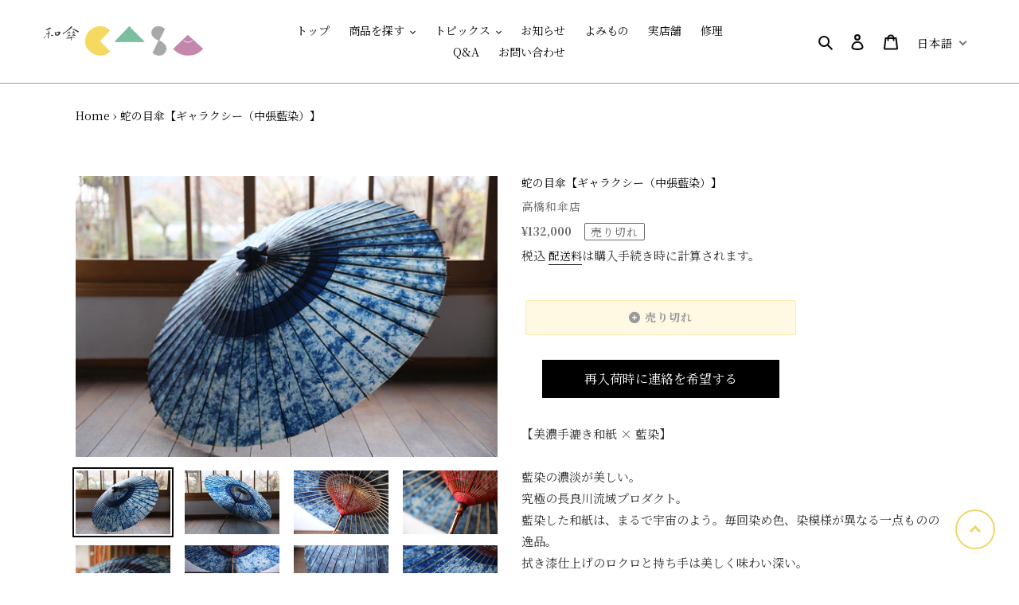

--- FILE ---
content_type: text/html; charset=utf-8
request_url: https://wagasa.shop/products/%E8%9B%87%E3%81%AE%E7%9B%AE%E5%82%98-%E3%82%AE%E3%83%A3%E3%83%A9%E3%82%AF%E3%82%B7%E3%83%BC-%E4%B8%AD%E5%BC%B5%E8%97%8D%E6%9F%93
body_size: 52187
content:
<!doctype html>
<html class="no-js" lang="ja">
<head>

<!-- Google Tag Manager -->
<script>(function(w,d,s,l,i){w[l]=w[l]||[];w[l].push({'gtm.start':
new Date().getTime(),event:'gtm.js'});var f=d.getElementsByTagName(s)[0],
j=d.createElement(s),dl=l!='dataLayer'?'&l='+l:'';j.async=true;j.src=
'https://www.googletagmanager.com/gtm.js?id='+i+dl;f.parentNode.insertBefore(j,f);
})(window,document,'script','dataLayer','GTM-NZDBK3H');</script>
<!-- End Google Tag Manager -->

<!-- Font Awesome -->
<link rel="stylesheet" href="https://cdnjs.cloudflare.com/ajax/libs/font-awesome/6.4.0/css/all.min.css" integrity="sha512-iecdLmaskl7CVkqkXNQ/ZH/XLlvWZOJyj7Yy7tcenmpD1ypASozpmT/E0iPtmFIB46ZmdtAc9eNBvH0H/ZpiBw==" crossorigin="anonymous" referrerpolicy="no-referrer" />

  <!-- 都道府県設定 -->
  <script src="https://ajaxzip3.github.io/ajaxzip3.js" charset="UTF-8"></script>

  <!-- 配送日時設定 -->
  <script src="//ajax.googleapis.com/ajax/libs/jquery/2.2.3/jquery.min.js" type="text/javascript"></script>
  
  <meta name="google-site-verification" content="JdkhOgkeyOi4WtEyXEHVfYGre3bFBlPG90ceNwsEHqE" />
  <meta charset="utf-8">
  <meta http-equiv="X-UA-Compatible" content="IE=edge,chrome=1">
  <meta name="viewport" content="width=device-width,initial-scale=1">
  <meta name="theme-color" content="#94b5a0"><link rel="canonical" href="https://wagasa.shop/products/%e8%9b%87%e3%81%ae%e7%9b%ae%e5%82%98-%e3%82%ae%e3%83%a3%e3%83%a9%e3%82%af%e3%82%b7%e3%83%bc-%e4%b8%ad%e5%bc%b5%e8%97%8d%e6%9f%93"><link rel="shortcut icon" href="//wagasa.shop/cdn/shop/files/wagasa-casa_favicon_32x32.png?v=1613793602" type="image/png"><title>蛇の目傘【ギャラクシー（中張藍染）】
&ndash; 和傘CASA</title><meta name="description" content="【美濃手漉き和紙 × 藍染】藍染の濃淡が美しい。究極の長良川流域プロダクト。藍染した和紙は、まるで宇宙のよう。毎回染め色、染模様が異なる一点ものの逸品。拭き漆仕上げのロクロと持ち手は美しく味わい深い。開くときの感触がスッとなめらかで、木ハジキのパチンという音は竹柄ならでは。長良川流域の職人による手仕事でつないだ和傘は、惚れ惚れするほど美しい。渡辺染物店ならではの濃い藍染の和紙は、油を引いて透けてこそまた見える透明感が息をのむ美しさ。赤色の糸かがりは、鮮やかながらも小骨に馴染み藍染和紙を引き立てる。 拭き漆を施した持ち手は、竹を使用しているため、ふわっと軽い。◆美濃手漉き和紙：幸草紙工房　加納武◆藍染：郡上本染渡辺染物店　渡辺一吉◆拭"><!-- /snippets/social-meta-tags.liquid -->




<meta property="og:site_name" content="和傘CASA">
<meta property="og:url" content="https://wagasa.shop/products/%e8%9b%87%e3%81%ae%e7%9b%ae%e5%82%98-%e3%82%ae%e3%83%a3%e3%83%a9%e3%82%af%e3%82%b7%e3%83%bc-%e4%b8%ad%e5%bc%b5%e8%97%8d%e6%9f%93">
<meta property="og:title" content="蛇の目傘【ギャラクシー（中張藍染）】">
<meta property="og:type" content="product">
<meta property="og:description" content="【美濃手漉き和紙 × 藍染】藍染の濃淡が美しい。究極の長良川流域プロダクト。藍染した和紙は、まるで宇宙のよう。毎回染め色、染模様が異なる一点ものの逸品。拭き漆仕上げのロクロと持ち手は美しく味わい深い。開くときの感触がスッとなめらかで、木ハジキのパチンという音は竹柄ならでは。長良川流域の職人による手仕事でつないだ和傘は、惚れ惚れするほど美しい。渡辺染物店ならではの濃い藍染の和紙は、油を引いて透けてこそまた見える透明感が息をのむ美しさ。赤色の糸かがりは、鮮やかながらも小骨に馴染み藍染和紙を引き立てる。 拭き漆を施した持ち手は、竹を使用しているため、ふわっと軽い。◆美濃手漉き和紙：幸草紙工房　加納武◆藍染：郡上本染渡辺染物店　渡辺一吉◆拭">

  <meta property="og:price:amount" content="132,000">
  <meta property="og:price:currency" content="JPY">

<meta property="og:image" content="http://wagasa.shop/cdn/shop/files/IMG_6902_cd9e2764-cae8-4bb6-932a-75cb85f260e5_1200x1200.jpg?v=1710055429">
<meta property="og:image:secure_url" content="https://wagasa.shop/cdn/shop/files/IMG_6902_cd9e2764-cae8-4bb6-932a-75cb85f260e5_1200x1200.jpg?v=1710055429">


  <meta name="twitter:site" content="@wagasaCASA">

<meta name="twitter:card" content="summary_large_image">
<meta name="twitter:title" content="蛇の目傘【ギャラクシー（中張藍染）】">
<meta name="twitter:description" content="【美濃手漉き和紙 × 藍染】藍染の濃淡が美しい。究極の長良川流域プロダクト。藍染した和紙は、まるで宇宙のよう。毎回染め色、染模様が異なる一点ものの逸品。拭き漆仕上げのロクロと持ち手は美しく味わい深い。開くときの感触がスッとなめらかで、木ハジキのパチンという音は竹柄ならでは。長良川流域の職人による手仕事でつないだ和傘は、惚れ惚れするほど美しい。渡辺染物店ならではの濃い藍染の和紙は、油を引いて透けてこそまた見える透明感が息をのむ美しさ。赤色の糸かがりは、鮮やかながらも小骨に馴染み藍染和紙を引き立てる。 拭き漆を施した持ち手は、竹を使用しているため、ふわっと軽い。◆美濃手漉き和紙：幸草紙工房　加納武◆藍染：郡上本染渡辺染物店　渡辺一吉◆拭">
<meta property="product:price:amount" content ="132000" > 
<meta property="product:price:currency" content ="JPY" > 
<meta property="product:product_link" content ="https://wagasa.shop/products/%E8%9B%87%E3%81%AE%E7%9B%AE%E5%82%98-%E3%82%AE%E3%83%A3%E3%83%A9%E3%82%AF%E3%82%B7%E3%83%BC-%E4%B8%AD%E5%BC%B5%E8%97%8D%E6%9F%93" >

<!--   okumura plus 20210207  -->

  <meta name="twitter:image" content="https://wagasa.shop/cdn/shop/files/IMG_6902_cd9e2764-cae8-4bb6-932a-75cb85f260e5_1200x1200.jpg?v=1710055429" />
  <meta name="twitter:label1" content="Price" />
  <meta name="twitter:data1" content="¥132,000 JPY" />
  
  <meta name="twitter:label2" content="Brand" />
  <meta name="twitter:data2" content="高橋和傘店" />
  

<!--   okumura plus 20210207 end -->

  <link href="//wagasa.shop/cdn/shop/t/26/assets/theme.scss.css?v=114255345886390958161713660444" rel="stylesheet" type="text/css" media="all" />
<!-- 20200608 OKUMURA -->
  <link href="//wagasa.shop/cdn/shop/t/26/assets/grid-custom.css?v=39762139432182119751687425904" rel="stylesheet" type="text/css" media="all" />
  <!-- 
<link href="https://fonts.googleapis.com/css?family=Noto+Serif+JP:400,700&display=swap&subset=japanese" rel="stylesheet">
  -->
  <script>
    var theme = {
      breakpoints: {
        medium: 750,
        large: 990,
        widescreen: 1400
      },
      strings: {
        addToCart: "カートに追加する",
        soldOut: "売り切れ",
        unavailable: "お取り扱いできません",
        regularPrice: "通常価格",
        salePrice: "販売価格",
        sale: "セール",
        fromLowestPrice: "[price]から",
        vendor: "販売元",
        showMore: "表示を増やす",
        showLess: "表示を減らす",
        searchFor: "検索する",
        addressError: "住所を調べる際にエラーが発生しました",
        addressNoResults: "その住所は見つかりませんでした",
        addressQueryLimit: "Google APIの使用量の制限を超えました。\u003ca href=\"https:\/\/developers.google.com\/maps\/premium\/usage-limits\"\u003eプレミアムプラン\u003c\/a\u003eへのアップグレードをご検討ください。",
        authError: "あなたのGoogle Mapsのアカウント認証で問題が発生しました。",
        newWindow: "新しいウィンドウで開く",
        external: "外部のウェブサイトに移動します。",
        newWindowExternal: "外部のウェブサイトを新しいウィンドウで開く",
        removeLabel: "[product] を削除する",
        update: "アップデート",
        quantity: "数量",
        discountedTotal: "ディスカウント合計",
        regularTotal: "通常合計",
        priceColumn: "ディスカウントの詳細については価格列を参照してください。",
        quantityMinimumMessage: "数量は1以上でなければなりません",
        cartError: "あなたのカートをアップデートするときにエラーが発生しました。再度お試しください。",
        removedItemMessage: "カートから \u003cspan class=\"cart__removed-product-details\"\u003e([quantity]) 個の[link]\u003c\/span\u003eが消去されました。",
        unitPrice: "単価",
        unitPriceSeparator: "あたり",
        oneCartCount: "1個のアイテム",
        otherCartCount: "[count]個のアイテム",
        quantityLabel: "数量: [count]",
        products: "商品",
        loading: "読み込んでいます",
        number_of_results: "[result_number]\/[results_count]",
        number_of_results_found: "[results_count]件の結果が見つかりました",
        one_result_found: "1件の結果が見つかりました"
      },
      moneyFormat: "\u003cspan class=money\u003e¥{{amount_no_decimals}}\u003c\/span\u003e",
      moneyFormatWithCurrency: "\u003cspan class=money\u003e¥{{amount_no_decimals}} JPY\u003c\/span\u003e",
      settings: {
        predictiveSearchEnabled: true,
        predictiveSearchShowPrice: true,
        predictiveSearchShowVendor: true
      }
    }

    document.documentElement.className = document.documentElement.className.replace('no-js', 'js');
  </script><script src="//wagasa.shop/cdn/shop/t/26/assets/lazysizes.js?v=94224023136283657951590991043" async="async"></script>
  <script src="//wagasa.shop/cdn/shop/t/26/assets/vendor.js?v=85833464202832145531590991045" defer="defer"></script>
  <script src="//wagasa.shop/cdn/shop/t/26/assets/theme.js?v=89031576585505892971590991044" defer="defer"></script>

  
  
  <script>window.performance && window.performance.mark && window.performance.mark('shopify.content_for_header.start');</script><meta name="facebook-domain-verification" content="ib0vdg00rpfgtqz4ef1nw21nsfx42c">
<meta name="facebook-domain-verification" content="tioflkgm0ek9vel498y8yjfhgxt94r">
<meta name="google-site-verification" content="BrcOxFbGIYAqxEfeU4MKH22iialOmIKdRfN2Y6qtjz8">
<meta id="shopify-digital-wallet" name="shopify-digital-wallet" content="/38462324869/digital_wallets/dialog">
<meta name="shopify-checkout-api-token" content="d49ed6c461b3153ed47ecdc3dbf6bc5d">
<meta id="in-context-paypal-metadata" data-shop-id="38462324869" data-venmo-supported="false" data-environment="production" data-locale="ja_JP" data-paypal-v4="true" data-currency="JPY">
<link rel="alternate" hreflang="x-default" href="https://wagasa.shop/products/%E8%9B%87%E3%81%AE%E7%9B%AE%E5%82%98-%E3%82%AE%E3%83%A3%E3%83%A9%E3%82%AF%E3%82%B7%E3%83%BC-%E4%B8%AD%E5%BC%B5%E8%97%8D%E6%9F%93">
<link rel="alternate" hreflang="ja" href="https://wagasa.shop/products/%E8%9B%87%E3%81%AE%E7%9B%AE%E5%82%98-%E3%82%AE%E3%83%A3%E3%83%A9%E3%82%AF%E3%82%B7%E3%83%BC-%E4%B8%AD%E5%BC%B5%E8%97%8D%E6%9F%93">
<link rel="alternate" hreflang="en" href="https://wagasa.shop/en/products/%E8%9B%87%E3%81%AE%E7%9B%AE%E5%82%98-%E3%82%AE%E3%83%A3%E3%83%A9%E3%82%AF%E3%82%B7%E3%83%BC-%E4%B8%AD%E5%BC%B5%E8%97%8D%E6%9F%93">
<link rel="alternate" hreflang="zh-Hans" href="https://wagasa.shop/zh/products/%E8%9B%87%E3%81%AE%E7%9B%AE%E5%82%98-%E3%82%AE%E3%83%A3%E3%83%A9%E3%82%AF%E3%82%B7%E3%83%BC-%E4%B8%AD%E5%BC%B5%E8%97%8D%E6%9F%93">
<link rel="alternate" hreflang="es" href="https://wagasa.shop/es/products/%E8%9B%87%E3%81%AE%E7%9B%AE%E5%82%98-%E3%82%AE%E3%83%A3%E3%83%A9%E3%82%AF%E3%82%B7%E3%83%BC-%E4%B8%AD%E5%BC%B5%E8%97%8D%E6%9F%93">
<link rel="alternate" hreflang="zh-Hans-AD" href="https://wagasa.shop/zh/products/%E8%9B%87%E3%81%AE%E7%9B%AE%E5%82%98-%E3%82%AE%E3%83%A3%E3%83%A9%E3%82%AF%E3%82%B7%E3%83%BC-%E4%B8%AD%E5%BC%B5%E8%97%8D%E6%9F%93">
<link rel="alternate" hreflang="zh-Hans-AE" href="https://wagasa.shop/zh/products/%E8%9B%87%E3%81%AE%E7%9B%AE%E5%82%98-%E3%82%AE%E3%83%A3%E3%83%A9%E3%82%AF%E3%82%B7%E3%83%BC-%E4%B8%AD%E5%BC%B5%E8%97%8D%E6%9F%93">
<link rel="alternate" hreflang="zh-Hans-AG" href="https://wagasa.shop/zh/products/%E8%9B%87%E3%81%AE%E7%9B%AE%E5%82%98-%E3%82%AE%E3%83%A3%E3%83%A9%E3%82%AF%E3%82%B7%E3%83%BC-%E4%B8%AD%E5%BC%B5%E8%97%8D%E6%9F%93">
<link rel="alternate" hreflang="zh-Hans-AI" href="https://wagasa.shop/zh/products/%E8%9B%87%E3%81%AE%E7%9B%AE%E5%82%98-%E3%82%AE%E3%83%A3%E3%83%A9%E3%82%AF%E3%82%B7%E3%83%BC-%E4%B8%AD%E5%BC%B5%E8%97%8D%E6%9F%93">
<link rel="alternate" hreflang="zh-Hans-AL" href="https://wagasa.shop/zh/products/%E8%9B%87%E3%81%AE%E7%9B%AE%E5%82%98-%E3%82%AE%E3%83%A3%E3%83%A9%E3%82%AF%E3%82%B7%E3%83%BC-%E4%B8%AD%E5%BC%B5%E8%97%8D%E6%9F%93">
<link rel="alternate" hreflang="zh-Hans-AM" href="https://wagasa.shop/zh/products/%E8%9B%87%E3%81%AE%E7%9B%AE%E5%82%98-%E3%82%AE%E3%83%A3%E3%83%A9%E3%82%AF%E3%82%B7%E3%83%BC-%E4%B8%AD%E5%BC%B5%E8%97%8D%E6%9F%93">
<link rel="alternate" hreflang="zh-Hans-AO" href="https://wagasa.shop/zh/products/%E8%9B%87%E3%81%AE%E7%9B%AE%E5%82%98-%E3%82%AE%E3%83%A3%E3%83%A9%E3%82%AF%E3%82%B7%E3%83%BC-%E4%B8%AD%E5%BC%B5%E8%97%8D%E6%9F%93">
<link rel="alternate" hreflang="zh-Hans-AR" href="https://wagasa.shop/zh/products/%E8%9B%87%E3%81%AE%E7%9B%AE%E5%82%98-%E3%82%AE%E3%83%A3%E3%83%A9%E3%82%AF%E3%82%B7%E3%83%BC-%E4%B8%AD%E5%BC%B5%E8%97%8D%E6%9F%93">
<link rel="alternate" hreflang="zh-Hans-AT" href="https://wagasa.shop/zh/products/%E8%9B%87%E3%81%AE%E7%9B%AE%E5%82%98-%E3%82%AE%E3%83%A3%E3%83%A9%E3%82%AF%E3%82%B7%E3%83%BC-%E4%B8%AD%E5%BC%B5%E8%97%8D%E6%9F%93">
<link rel="alternate" hreflang="zh-Hans-AU" href="https://wagasa.shop/zh/products/%E8%9B%87%E3%81%AE%E7%9B%AE%E5%82%98-%E3%82%AE%E3%83%A3%E3%83%A9%E3%82%AF%E3%82%B7%E3%83%BC-%E4%B8%AD%E5%BC%B5%E8%97%8D%E6%9F%93">
<link rel="alternate" hreflang="zh-Hans-AW" href="https://wagasa.shop/zh/products/%E8%9B%87%E3%81%AE%E7%9B%AE%E5%82%98-%E3%82%AE%E3%83%A3%E3%83%A9%E3%82%AF%E3%82%B7%E3%83%BC-%E4%B8%AD%E5%BC%B5%E8%97%8D%E6%9F%93">
<link rel="alternate" hreflang="zh-Hans-AX" href="https://wagasa.shop/zh/products/%E8%9B%87%E3%81%AE%E7%9B%AE%E5%82%98-%E3%82%AE%E3%83%A3%E3%83%A9%E3%82%AF%E3%82%B7%E3%83%BC-%E4%B8%AD%E5%BC%B5%E8%97%8D%E6%9F%93">
<link rel="alternate" hreflang="zh-Hans-AZ" href="https://wagasa.shop/zh/products/%E8%9B%87%E3%81%AE%E7%9B%AE%E5%82%98-%E3%82%AE%E3%83%A3%E3%83%A9%E3%82%AF%E3%82%B7%E3%83%BC-%E4%B8%AD%E5%BC%B5%E8%97%8D%E6%9F%93">
<link rel="alternate" hreflang="zh-Hans-BA" href="https://wagasa.shop/zh/products/%E8%9B%87%E3%81%AE%E7%9B%AE%E5%82%98-%E3%82%AE%E3%83%A3%E3%83%A9%E3%82%AF%E3%82%B7%E3%83%BC-%E4%B8%AD%E5%BC%B5%E8%97%8D%E6%9F%93">
<link rel="alternate" hreflang="zh-Hans-BB" href="https://wagasa.shop/zh/products/%E8%9B%87%E3%81%AE%E7%9B%AE%E5%82%98-%E3%82%AE%E3%83%A3%E3%83%A9%E3%82%AF%E3%82%B7%E3%83%BC-%E4%B8%AD%E5%BC%B5%E8%97%8D%E6%9F%93">
<link rel="alternate" hreflang="zh-Hans-BD" href="https://wagasa.shop/zh/products/%E8%9B%87%E3%81%AE%E7%9B%AE%E5%82%98-%E3%82%AE%E3%83%A3%E3%83%A9%E3%82%AF%E3%82%B7%E3%83%BC-%E4%B8%AD%E5%BC%B5%E8%97%8D%E6%9F%93">
<link rel="alternate" hreflang="zh-Hans-BE" href="https://wagasa.shop/zh/products/%E8%9B%87%E3%81%AE%E7%9B%AE%E5%82%98-%E3%82%AE%E3%83%A3%E3%83%A9%E3%82%AF%E3%82%B7%E3%83%BC-%E4%B8%AD%E5%BC%B5%E8%97%8D%E6%9F%93">
<link rel="alternate" hreflang="zh-Hans-BF" href="https://wagasa.shop/zh/products/%E8%9B%87%E3%81%AE%E7%9B%AE%E5%82%98-%E3%82%AE%E3%83%A3%E3%83%A9%E3%82%AF%E3%82%B7%E3%83%BC-%E4%B8%AD%E5%BC%B5%E8%97%8D%E6%9F%93">
<link rel="alternate" hreflang="zh-Hans-BG" href="https://wagasa.shop/zh/products/%E8%9B%87%E3%81%AE%E7%9B%AE%E5%82%98-%E3%82%AE%E3%83%A3%E3%83%A9%E3%82%AF%E3%82%B7%E3%83%BC-%E4%B8%AD%E5%BC%B5%E8%97%8D%E6%9F%93">
<link rel="alternate" hreflang="zh-Hans-BH" href="https://wagasa.shop/zh/products/%E8%9B%87%E3%81%AE%E7%9B%AE%E5%82%98-%E3%82%AE%E3%83%A3%E3%83%A9%E3%82%AF%E3%82%B7%E3%83%BC-%E4%B8%AD%E5%BC%B5%E8%97%8D%E6%9F%93">
<link rel="alternate" hreflang="zh-Hans-BI" href="https://wagasa.shop/zh/products/%E8%9B%87%E3%81%AE%E7%9B%AE%E5%82%98-%E3%82%AE%E3%83%A3%E3%83%A9%E3%82%AF%E3%82%B7%E3%83%BC-%E4%B8%AD%E5%BC%B5%E8%97%8D%E6%9F%93">
<link rel="alternate" hreflang="zh-Hans-BJ" href="https://wagasa.shop/zh/products/%E8%9B%87%E3%81%AE%E7%9B%AE%E5%82%98-%E3%82%AE%E3%83%A3%E3%83%A9%E3%82%AF%E3%82%B7%E3%83%BC-%E4%B8%AD%E5%BC%B5%E8%97%8D%E6%9F%93">
<link rel="alternate" hreflang="zh-Hans-BM" href="https://wagasa.shop/zh/products/%E8%9B%87%E3%81%AE%E7%9B%AE%E5%82%98-%E3%82%AE%E3%83%A3%E3%83%A9%E3%82%AF%E3%82%B7%E3%83%BC-%E4%B8%AD%E5%BC%B5%E8%97%8D%E6%9F%93">
<link rel="alternate" hreflang="zh-Hans-BN" href="https://wagasa.shop/zh/products/%E8%9B%87%E3%81%AE%E7%9B%AE%E5%82%98-%E3%82%AE%E3%83%A3%E3%83%A9%E3%82%AF%E3%82%B7%E3%83%BC-%E4%B8%AD%E5%BC%B5%E8%97%8D%E6%9F%93">
<link rel="alternate" hreflang="zh-Hans-BO" href="https://wagasa.shop/zh/products/%E8%9B%87%E3%81%AE%E7%9B%AE%E5%82%98-%E3%82%AE%E3%83%A3%E3%83%A9%E3%82%AF%E3%82%B7%E3%83%BC-%E4%B8%AD%E5%BC%B5%E8%97%8D%E6%9F%93">
<link rel="alternate" hreflang="zh-Hans-BR" href="https://wagasa.shop/zh/products/%E8%9B%87%E3%81%AE%E7%9B%AE%E5%82%98-%E3%82%AE%E3%83%A3%E3%83%A9%E3%82%AF%E3%82%B7%E3%83%BC-%E4%B8%AD%E5%BC%B5%E8%97%8D%E6%9F%93">
<link rel="alternate" hreflang="zh-Hans-BS" href="https://wagasa.shop/zh/products/%E8%9B%87%E3%81%AE%E7%9B%AE%E5%82%98-%E3%82%AE%E3%83%A3%E3%83%A9%E3%82%AF%E3%82%B7%E3%83%BC-%E4%B8%AD%E5%BC%B5%E8%97%8D%E6%9F%93">
<link rel="alternate" hreflang="zh-Hans-BT" href="https://wagasa.shop/zh/products/%E8%9B%87%E3%81%AE%E7%9B%AE%E5%82%98-%E3%82%AE%E3%83%A3%E3%83%A9%E3%82%AF%E3%82%B7%E3%83%BC-%E4%B8%AD%E5%BC%B5%E8%97%8D%E6%9F%93">
<link rel="alternate" hreflang="zh-Hans-BW" href="https://wagasa.shop/zh/products/%E8%9B%87%E3%81%AE%E7%9B%AE%E5%82%98-%E3%82%AE%E3%83%A3%E3%83%A9%E3%82%AF%E3%82%B7%E3%83%BC-%E4%B8%AD%E5%BC%B5%E8%97%8D%E6%9F%93">
<link rel="alternate" hreflang="zh-Hans-BY" href="https://wagasa.shop/zh/products/%E8%9B%87%E3%81%AE%E7%9B%AE%E5%82%98-%E3%82%AE%E3%83%A3%E3%83%A9%E3%82%AF%E3%82%B7%E3%83%BC-%E4%B8%AD%E5%BC%B5%E8%97%8D%E6%9F%93">
<link rel="alternate" hreflang="zh-Hans-BZ" href="https://wagasa.shop/zh/products/%E8%9B%87%E3%81%AE%E7%9B%AE%E5%82%98-%E3%82%AE%E3%83%A3%E3%83%A9%E3%82%AF%E3%82%B7%E3%83%BC-%E4%B8%AD%E5%BC%B5%E8%97%8D%E6%9F%93">
<link rel="alternate" hreflang="zh-Hans-CA" href="https://wagasa.shop/zh/products/%E8%9B%87%E3%81%AE%E7%9B%AE%E5%82%98-%E3%82%AE%E3%83%A3%E3%83%A9%E3%82%AF%E3%82%B7%E3%83%BC-%E4%B8%AD%E5%BC%B5%E8%97%8D%E6%9F%93">
<link rel="alternate" hreflang="zh-Hans-CD" href="https://wagasa.shop/zh/products/%E8%9B%87%E3%81%AE%E7%9B%AE%E5%82%98-%E3%82%AE%E3%83%A3%E3%83%A9%E3%82%AF%E3%82%B7%E3%83%BC-%E4%B8%AD%E5%BC%B5%E8%97%8D%E6%9F%93">
<link rel="alternate" hreflang="zh-Hans-CF" href="https://wagasa.shop/zh/products/%E8%9B%87%E3%81%AE%E7%9B%AE%E5%82%98-%E3%82%AE%E3%83%A3%E3%83%A9%E3%82%AF%E3%82%B7%E3%83%BC-%E4%B8%AD%E5%BC%B5%E8%97%8D%E6%9F%93">
<link rel="alternate" hreflang="zh-Hans-CG" href="https://wagasa.shop/zh/products/%E8%9B%87%E3%81%AE%E7%9B%AE%E5%82%98-%E3%82%AE%E3%83%A3%E3%83%A9%E3%82%AF%E3%82%B7%E3%83%BC-%E4%B8%AD%E5%BC%B5%E8%97%8D%E6%9F%93">
<link rel="alternate" hreflang="zh-Hans-CH" href="https://wagasa.shop/zh/products/%E8%9B%87%E3%81%AE%E7%9B%AE%E5%82%98-%E3%82%AE%E3%83%A3%E3%83%A9%E3%82%AF%E3%82%B7%E3%83%BC-%E4%B8%AD%E5%BC%B5%E8%97%8D%E6%9F%93">
<link rel="alternate" hreflang="zh-Hans-CI" href="https://wagasa.shop/zh/products/%E8%9B%87%E3%81%AE%E7%9B%AE%E5%82%98-%E3%82%AE%E3%83%A3%E3%83%A9%E3%82%AF%E3%82%B7%E3%83%BC-%E4%B8%AD%E5%BC%B5%E8%97%8D%E6%9F%93">
<link rel="alternate" hreflang="zh-Hans-CK" href="https://wagasa.shop/zh/products/%E8%9B%87%E3%81%AE%E7%9B%AE%E5%82%98-%E3%82%AE%E3%83%A3%E3%83%A9%E3%82%AF%E3%82%B7%E3%83%BC-%E4%B8%AD%E5%BC%B5%E8%97%8D%E6%9F%93">
<link rel="alternate" hreflang="zh-Hans-CL" href="https://wagasa.shop/zh/products/%E8%9B%87%E3%81%AE%E7%9B%AE%E5%82%98-%E3%82%AE%E3%83%A3%E3%83%A9%E3%82%AF%E3%82%B7%E3%83%BC-%E4%B8%AD%E5%BC%B5%E8%97%8D%E6%9F%93">
<link rel="alternate" hreflang="zh-Hans-CM" href="https://wagasa.shop/zh/products/%E8%9B%87%E3%81%AE%E7%9B%AE%E5%82%98-%E3%82%AE%E3%83%A3%E3%83%A9%E3%82%AF%E3%82%B7%E3%83%BC-%E4%B8%AD%E5%BC%B5%E8%97%8D%E6%9F%93">
<link rel="alternate" hreflang="zh-Hans-CN" href="https://wagasa.shop/zh/products/%E8%9B%87%E3%81%AE%E7%9B%AE%E5%82%98-%E3%82%AE%E3%83%A3%E3%83%A9%E3%82%AF%E3%82%B7%E3%83%BC-%E4%B8%AD%E5%BC%B5%E8%97%8D%E6%9F%93">
<link rel="alternate" hreflang="zh-Hans-CO" href="https://wagasa.shop/zh/products/%E8%9B%87%E3%81%AE%E7%9B%AE%E5%82%98-%E3%82%AE%E3%83%A3%E3%83%A9%E3%82%AF%E3%82%B7%E3%83%BC-%E4%B8%AD%E5%BC%B5%E8%97%8D%E6%9F%93">
<link rel="alternate" hreflang="zh-Hans-CR" href="https://wagasa.shop/zh/products/%E8%9B%87%E3%81%AE%E7%9B%AE%E5%82%98-%E3%82%AE%E3%83%A3%E3%83%A9%E3%82%AF%E3%82%B7%E3%83%BC-%E4%B8%AD%E5%BC%B5%E8%97%8D%E6%9F%93">
<link rel="alternate" hreflang="zh-Hans-CV" href="https://wagasa.shop/zh/products/%E8%9B%87%E3%81%AE%E7%9B%AE%E5%82%98-%E3%82%AE%E3%83%A3%E3%83%A9%E3%82%AF%E3%82%B7%E3%83%BC-%E4%B8%AD%E5%BC%B5%E8%97%8D%E6%9F%93">
<link rel="alternate" hreflang="zh-Hans-CW" href="https://wagasa.shop/zh/products/%E8%9B%87%E3%81%AE%E7%9B%AE%E5%82%98-%E3%82%AE%E3%83%A3%E3%83%A9%E3%82%AF%E3%82%B7%E3%83%BC-%E4%B8%AD%E5%BC%B5%E8%97%8D%E6%9F%93">
<link rel="alternate" hreflang="zh-Hans-CY" href="https://wagasa.shop/zh/products/%E8%9B%87%E3%81%AE%E7%9B%AE%E5%82%98-%E3%82%AE%E3%83%A3%E3%83%A9%E3%82%AF%E3%82%B7%E3%83%BC-%E4%B8%AD%E5%BC%B5%E8%97%8D%E6%9F%93">
<link rel="alternate" hreflang="zh-Hans-CZ" href="https://wagasa.shop/zh/products/%E8%9B%87%E3%81%AE%E7%9B%AE%E5%82%98-%E3%82%AE%E3%83%A3%E3%83%A9%E3%82%AF%E3%82%B7%E3%83%BC-%E4%B8%AD%E5%BC%B5%E8%97%8D%E6%9F%93">
<link rel="alternate" hreflang="zh-Hans-DE" href="https://wagasa.shop/zh/products/%E8%9B%87%E3%81%AE%E7%9B%AE%E5%82%98-%E3%82%AE%E3%83%A3%E3%83%A9%E3%82%AF%E3%82%B7%E3%83%BC-%E4%B8%AD%E5%BC%B5%E8%97%8D%E6%9F%93">
<link rel="alternate" hreflang="zh-Hans-DJ" href="https://wagasa.shop/zh/products/%E8%9B%87%E3%81%AE%E7%9B%AE%E5%82%98-%E3%82%AE%E3%83%A3%E3%83%A9%E3%82%AF%E3%82%B7%E3%83%BC-%E4%B8%AD%E5%BC%B5%E8%97%8D%E6%9F%93">
<link rel="alternate" hreflang="zh-Hans-DK" href="https://wagasa.shop/zh/products/%E8%9B%87%E3%81%AE%E7%9B%AE%E5%82%98-%E3%82%AE%E3%83%A3%E3%83%A9%E3%82%AF%E3%82%B7%E3%83%BC-%E4%B8%AD%E5%BC%B5%E8%97%8D%E6%9F%93">
<link rel="alternate" hreflang="zh-Hans-DM" href="https://wagasa.shop/zh/products/%E8%9B%87%E3%81%AE%E7%9B%AE%E5%82%98-%E3%82%AE%E3%83%A3%E3%83%A9%E3%82%AF%E3%82%B7%E3%83%BC-%E4%B8%AD%E5%BC%B5%E8%97%8D%E6%9F%93">
<link rel="alternate" hreflang="zh-Hans-DO" href="https://wagasa.shop/zh/products/%E8%9B%87%E3%81%AE%E7%9B%AE%E5%82%98-%E3%82%AE%E3%83%A3%E3%83%A9%E3%82%AF%E3%82%B7%E3%83%BC-%E4%B8%AD%E5%BC%B5%E8%97%8D%E6%9F%93">
<link rel="alternate" hreflang="zh-Hans-DZ" href="https://wagasa.shop/zh/products/%E8%9B%87%E3%81%AE%E7%9B%AE%E5%82%98-%E3%82%AE%E3%83%A3%E3%83%A9%E3%82%AF%E3%82%B7%E3%83%BC-%E4%B8%AD%E5%BC%B5%E8%97%8D%E6%9F%93">
<link rel="alternate" hreflang="zh-Hans-EC" href="https://wagasa.shop/zh/products/%E8%9B%87%E3%81%AE%E7%9B%AE%E5%82%98-%E3%82%AE%E3%83%A3%E3%83%A9%E3%82%AF%E3%82%B7%E3%83%BC-%E4%B8%AD%E5%BC%B5%E8%97%8D%E6%9F%93">
<link rel="alternate" hreflang="zh-Hans-EE" href="https://wagasa.shop/zh/products/%E8%9B%87%E3%81%AE%E7%9B%AE%E5%82%98-%E3%82%AE%E3%83%A3%E3%83%A9%E3%82%AF%E3%82%B7%E3%83%BC-%E4%B8%AD%E5%BC%B5%E8%97%8D%E6%9F%93">
<link rel="alternate" hreflang="zh-Hans-EG" href="https://wagasa.shop/zh/products/%E8%9B%87%E3%81%AE%E7%9B%AE%E5%82%98-%E3%82%AE%E3%83%A3%E3%83%A9%E3%82%AF%E3%82%B7%E3%83%BC-%E4%B8%AD%E5%BC%B5%E8%97%8D%E6%9F%93">
<link rel="alternate" hreflang="zh-Hans-EH" href="https://wagasa.shop/zh/products/%E8%9B%87%E3%81%AE%E7%9B%AE%E5%82%98-%E3%82%AE%E3%83%A3%E3%83%A9%E3%82%AF%E3%82%B7%E3%83%BC-%E4%B8%AD%E5%BC%B5%E8%97%8D%E6%9F%93">
<link rel="alternate" hreflang="zh-Hans-ER" href="https://wagasa.shop/zh/products/%E8%9B%87%E3%81%AE%E7%9B%AE%E5%82%98-%E3%82%AE%E3%83%A3%E3%83%A9%E3%82%AF%E3%82%B7%E3%83%BC-%E4%B8%AD%E5%BC%B5%E8%97%8D%E6%9F%93">
<link rel="alternate" hreflang="zh-Hans-ES" href="https://wagasa.shop/zh/products/%E8%9B%87%E3%81%AE%E7%9B%AE%E5%82%98-%E3%82%AE%E3%83%A3%E3%83%A9%E3%82%AF%E3%82%B7%E3%83%BC-%E4%B8%AD%E5%BC%B5%E8%97%8D%E6%9F%93">
<link rel="alternate" hreflang="zh-Hans-ET" href="https://wagasa.shop/zh/products/%E8%9B%87%E3%81%AE%E7%9B%AE%E5%82%98-%E3%82%AE%E3%83%A3%E3%83%A9%E3%82%AF%E3%82%B7%E3%83%BC-%E4%B8%AD%E5%BC%B5%E8%97%8D%E6%9F%93">
<link rel="alternate" hreflang="zh-Hans-FI" href="https://wagasa.shop/zh/products/%E8%9B%87%E3%81%AE%E7%9B%AE%E5%82%98-%E3%82%AE%E3%83%A3%E3%83%A9%E3%82%AF%E3%82%B7%E3%83%BC-%E4%B8%AD%E5%BC%B5%E8%97%8D%E6%9F%93">
<link rel="alternate" hreflang="zh-Hans-FJ" href="https://wagasa.shop/zh/products/%E8%9B%87%E3%81%AE%E7%9B%AE%E5%82%98-%E3%82%AE%E3%83%A3%E3%83%A9%E3%82%AF%E3%82%B7%E3%83%BC-%E4%B8%AD%E5%BC%B5%E8%97%8D%E6%9F%93">
<link rel="alternate" hreflang="zh-Hans-FO" href="https://wagasa.shop/zh/products/%E8%9B%87%E3%81%AE%E7%9B%AE%E5%82%98-%E3%82%AE%E3%83%A3%E3%83%A9%E3%82%AF%E3%82%B7%E3%83%BC-%E4%B8%AD%E5%BC%B5%E8%97%8D%E6%9F%93">
<link rel="alternate" hreflang="zh-Hans-FR" href="https://wagasa.shop/zh/products/%E8%9B%87%E3%81%AE%E7%9B%AE%E5%82%98-%E3%82%AE%E3%83%A3%E3%83%A9%E3%82%AF%E3%82%B7%E3%83%BC-%E4%B8%AD%E5%BC%B5%E8%97%8D%E6%9F%93">
<link rel="alternate" hreflang="zh-Hans-GA" href="https://wagasa.shop/zh/products/%E8%9B%87%E3%81%AE%E7%9B%AE%E5%82%98-%E3%82%AE%E3%83%A3%E3%83%A9%E3%82%AF%E3%82%B7%E3%83%BC-%E4%B8%AD%E5%BC%B5%E8%97%8D%E6%9F%93">
<link rel="alternate" hreflang="zh-Hans-GB" href="https://wagasa.shop/zh/products/%E8%9B%87%E3%81%AE%E7%9B%AE%E5%82%98-%E3%82%AE%E3%83%A3%E3%83%A9%E3%82%AF%E3%82%B7%E3%83%BC-%E4%B8%AD%E5%BC%B5%E8%97%8D%E6%9F%93">
<link rel="alternate" hreflang="zh-Hans-GD" href="https://wagasa.shop/zh/products/%E8%9B%87%E3%81%AE%E7%9B%AE%E5%82%98-%E3%82%AE%E3%83%A3%E3%83%A9%E3%82%AF%E3%82%B7%E3%83%BC-%E4%B8%AD%E5%BC%B5%E8%97%8D%E6%9F%93">
<link rel="alternate" hreflang="zh-Hans-GE" href="https://wagasa.shop/zh/products/%E8%9B%87%E3%81%AE%E7%9B%AE%E5%82%98-%E3%82%AE%E3%83%A3%E3%83%A9%E3%82%AF%E3%82%B7%E3%83%BC-%E4%B8%AD%E5%BC%B5%E8%97%8D%E6%9F%93">
<link rel="alternate" hreflang="zh-Hans-GF" href="https://wagasa.shop/zh/products/%E8%9B%87%E3%81%AE%E7%9B%AE%E5%82%98-%E3%82%AE%E3%83%A3%E3%83%A9%E3%82%AF%E3%82%B7%E3%83%BC-%E4%B8%AD%E5%BC%B5%E8%97%8D%E6%9F%93">
<link rel="alternate" hreflang="zh-Hans-GG" href="https://wagasa.shop/zh/products/%E8%9B%87%E3%81%AE%E7%9B%AE%E5%82%98-%E3%82%AE%E3%83%A3%E3%83%A9%E3%82%AF%E3%82%B7%E3%83%BC-%E4%B8%AD%E5%BC%B5%E8%97%8D%E6%9F%93">
<link rel="alternate" hreflang="zh-Hans-GH" href="https://wagasa.shop/zh/products/%E8%9B%87%E3%81%AE%E7%9B%AE%E5%82%98-%E3%82%AE%E3%83%A3%E3%83%A9%E3%82%AF%E3%82%B7%E3%83%BC-%E4%B8%AD%E5%BC%B5%E8%97%8D%E6%9F%93">
<link rel="alternate" hreflang="zh-Hans-GI" href="https://wagasa.shop/zh/products/%E8%9B%87%E3%81%AE%E7%9B%AE%E5%82%98-%E3%82%AE%E3%83%A3%E3%83%A9%E3%82%AF%E3%82%B7%E3%83%BC-%E4%B8%AD%E5%BC%B5%E8%97%8D%E6%9F%93">
<link rel="alternate" hreflang="zh-Hans-GL" href="https://wagasa.shop/zh/products/%E8%9B%87%E3%81%AE%E7%9B%AE%E5%82%98-%E3%82%AE%E3%83%A3%E3%83%A9%E3%82%AF%E3%82%B7%E3%83%BC-%E4%B8%AD%E5%BC%B5%E8%97%8D%E6%9F%93">
<link rel="alternate" hreflang="zh-Hans-GM" href="https://wagasa.shop/zh/products/%E8%9B%87%E3%81%AE%E7%9B%AE%E5%82%98-%E3%82%AE%E3%83%A3%E3%83%A9%E3%82%AF%E3%82%B7%E3%83%BC-%E4%B8%AD%E5%BC%B5%E8%97%8D%E6%9F%93">
<link rel="alternate" hreflang="zh-Hans-GP" href="https://wagasa.shop/zh/products/%E8%9B%87%E3%81%AE%E7%9B%AE%E5%82%98-%E3%82%AE%E3%83%A3%E3%83%A9%E3%82%AF%E3%82%B7%E3%83%BC-%E4%B8%AD%E5%BC%B5%E8%97%8D%E6%9F%93">
<link rel="alternate" hreflang="zh-Hans-GQ" href="https://wagasa.shop/zh/products/%E8%9B%87%E3%81%AE%E7%9B%AE%E5%82%98-%E3%82%AE%E3%83%A3%E3%83%A9%E3%82%AF%E3%82%B7%E3%83%BC-%E4%B8%AD%E5%BC%B5%E8%97%8D%E6%9F%93">
<link rel="alternate" hreflang="zh-Hans-GR" href="https://wagasa.shop/zh/products/%E8%9B%87%E3%81%AE%E7%9B%AE%E5%82%98-%E3%82%AE%E3%83%A3%E3%83%A9%E3%82%AF%E3%82%B7%E3%83%BC-%E4%B8%AD%E5%BC%B5%E8%97%8D%E6%9F%93">
<link rel="alternate" hreflang="zh-Hans-GT" href="https://wagasa.shop/zh/products/%E8%9B%87%E3%81%AE%E7%9B%AE%E5%82%98-%E3%82%AE%E3%83%A3%E3%83%A9%E3%82%AF%E3%82%B7%E3%83%BC-%E4%B8%AD%E5%BC%B5%E8%97%8D%E6%9F%93">
<link rel="alternate" hreflang="zh-Hans-GW" href="https://wagasa.shop/zh/products/%E8%9B%87%E3%81%AE%E7%9B%AE%E5%82%98-%E3%82%AE%E3%83%A3%E3%83%A9%E3%82%AF%E3%82%B7%E3%83%BC-%E4%B8%AD%E5%BC%B5%E8%97%8D%E6%9F%93">
<link rel="alternate" hreflang="zh-Hans-GY" href="https://wagasa.shop/zh/products/%E8%9B%87%E3%81%AE%E7%9B%AE%E5%82%98-%E3%82%AE%E3%83%A3%E3%83%A9%E3%82%AF%E3%82%B7%E3%83%BC-%E4%B8%AD%E5%BC%B5%E8%97%8D%E6%9F%93">
<link rel="alternate" hreflang="zh-Hans-HK" href="https://wagasa.shop/zh/products/%E8%9B%87%E3%81%AE%E7%9B%AE%E5%82%98-%E3%82%AE%E3%83%A3%E3%83%A9%E3%82%AF%E3%82%B7%E3%83%BC-%E4%B8%AD%E5%BC%B5%E8%97%8D%E6%9F%93">
<link rel="alternate" hreflang="zh-Hans-HN" href="https://wagasa.shop/zh/products/%E8%9B%87%E3%81%AE%E7%9B%AE%E5%82%98-%E3%82%AE%E3%83%A3%E3%83%A9%E3%82%AF%E3%82%B7%E3%83%BC-%E4%B8%AD%E5%BC%B5%E8%97%8D%E6%9F%93">
<link rel="alternate" hreflang="zh-Hans-HR" href="https://wagasa.shop/zh/products/%E8%9B%87%E3%81%AE%E7%9B%AE%E5%82%98-%E3%82%AE%E3%83%A3%E3%83%A9%E3%82%AF%E3%82%B7%E3%83%BC-%E4%B8%AD%E5%BC%B5%E8%97%8D%E6%9F%93">
<link rel="alternate" hreflang="zh-Hans-HT" href="https://wagasa.shop/zh/products/%E8%9B%87%E3%81%AE%E7%9B%AE%E5%82%98-%E3%82%AE%E3%83%A3%E3%83%A9%E3%82%AF%E3%82%B7%E3%83%BC-%E4%B8%AD%E5%BC%B5%E8%97%8D%E6%9F%93">
<link rel="alternate" hreflang="zh-Hans-HU" href="https://wagasa.shop/zh/products/%E8%9B%87%E3%81%AE%E7%9B%AE%E5%82%98-%E3%82%AE%E3%83%A3%E3%83%A9%E3%82%AF%E3%82%B7%E3%83%BC-%E4%B8%AD%E5%BC%B5%E8%97%8D%E6%9F%93">
<link rel="alternate" hreflang="zh-Hans-ID" href="https://wagasa.shop/zh/products/%E8%9B%87%E3%81%AE%E7%9B%AE%E5%82%98-%E3%82%AE%E3%83%A3%E3%83%A9%E3%82%AF%E3%82%B7%E3%83%BC-%E4%B8%AD%E5%BC%B5%E8%97%8D%E6%9F%93">
<link rel="alternate" hreflang="zh-Hans-IE" href="https://wagasa.shop/zh/products/%E8%9B%87%E3%81%AE%E7%9B%AE%E5%82%98-%E3%82%AE%E3%83%A3%E3%83%A9%E3%82%AF%E3%82%B7%E3%83%BC-%E4%B8%AD%E5%BC%B5%E8%97%8D%E6%9F%93">
<link rel="alternate" hreflang="zh-Hans-IL" href="https://wagasa.shop/zh/products/%E8%9B%87%E3%81%AE%E7%9B%AE%E5%82%98-%E3%82%AE%E3%83%A3%E3%83%A9%E3%82%AF%E3%82%B7%E3%83%BC-%E4%B8%AD%E5%BC%B5%E8%97%8D%E6%9F%93">
<link rel="alternate" hreflang="zh-Hans-IM" href="https://wagasa.shop/zh/products/%E8%9B%87%E3%81%AE%E7%9B%AE%E5%82%98-%E3%82%AE%E3%83%A3%E3%83%A9%E3%82%AF%E3%82%B7%E3%83%BC-%E4%B8%AD%E5%BC%B5%E8%97%8D%E6%9F%93">
<link rel="alternate" hreflang="zh-Hans-IN" href="https://wagasa.shop/zh/products/%E8%9B%87%E3%81%AE%E7%9B%AE%E5%82%98-%E3%82%AE%E3%83%A3%E3%83%A9%E3%82%AF%E3%82%B7%E3%83%BC-%E4%B8%AD%E5%BC%B5%E8%97%8D%E6%9F%93">
<link rel="alternate" hreflang="zh-Hans-IS" href="https://wagasa.shop/zh/products/%E8%9B%87%E3%81%AE%E7%9B%AE%E5%82%98-%E3%82%AE%E3%83%A3%E3%83%A9%E3%82%AF%E3%82%B7%E3%83%BC-%E4%B8%AD%E5%BC%B5%E8%97%8D%E6%9F%93">
<link rel="alternate" hreflang="zh-Hans-IT" href="https://wagasa.shop/zh/products/%E8%9B%87%E3%81%AE%E7%9B%AE%E5%82%98-%E3%82%AE%E3%83%A3%E3%83%A9%E3%82%AF%E3%82%B7%E3%83%BC-%E4%B8%AD%E5%BC%B5%E8%97%8D%E6%9F%93">
<link rel="alternate" hreflang="zh-Hans-JE" href="https://wagasa.shop/zh/products/%E8%9B%87%E3%81%AE%E7%9B%AE%E5%82%98-%E3%82%AE%E3%83%A3%E3%83%A9%E3%82%AF%E3%82%B7%E3%83%BC-%E4%B8%AD%E5%BC%B5%E8%97%8D%E6%9F%93">
<link rel="alternate" hreflang="zh-Hans-JM" href="https://wagasa.shop/zh/products/%E8%9B%87%E3%81%AE%E7%9B%AE%E5%82%98-%E3%82%AE%E3%83%A3%E3%83%A9%E3%82%AF%E3%82%B7%E3%83%BC-%E4%B8%AD%E5%BC%B5%E8%97%8D%E6%9F%93">
<link rel="alternate" hreflang="zh-Hans-JO" href="https://wagasa.shop/zh/products/%E8%9B%87%E3%81%AE%E7%9B%AE%E5%82%98-%E3%82%AE%E3%83%A3%E3%83%A9%E3%82%AF%E3%82%B7%E3%83%BC-%E4%B8%AD%E5%BC%B5%E8%97%8D%E6%9F%93">
<link rel="alternate" hreflang="zh-Hans-JP" href="https://wagasa.shop/zh/products/%E8%9B%87%E3%81%AE%E7%9B%AE%E5%82%98-%E3%82%AE%E3%83%A3%E3%83%A9%E3%82%AF%E3%82%B7%E3%83%BC-%E4%B8%AD%E5%BC%B5%E8%97%8D%E6%9F%93">
<link rel="alternate" hreflang="zh-Hans-KE" href="https://wagasa.shop/zh/products/%E8%9B%87%E3%81%AE%E7%9B%AE%E5%82%98-%E3%82%AE%E3%83%A3%E3%83%A9%E3%82%AF%E3%82%B7%E3%83%BC-%E4%B8%AD%E5%BC%B5%E8%97%8D%E6%9F%93">
<link rel="alternate" hreflang="zh-Hans-KG" href="https://wagasa.shop/zh/products/%E8%9B%87%E3%81%AE%E7%9B%AE%E5%82%98-%E3%82%AE%E3%83%A3%E3%83%A9%E3%82%AF%E3%82%B7%E3%83%BC-%E4%B8%AD%E5%BC%B5%E8%97%8D%E6%9F%93">
<link rel="alternate" hreflang="zh-Hans-KH" href="https://wagasa.shop/zh/products/%E8%9B%87%E3%81%AE%E7%9B%AE%E5%82%98-%E3%82%AE%E3%83%A3%E3%83%A9%E3%82%AF%E3%82%B7%E3%83%BC-%E4%B8%AD%E5%BC%B5%E8%97%8D%E6%9F%93">
<link rel="alternate" hreflang="zh-Hans-KI" href="https://wagasa.shop/zh/products/%E8%9B%87%E3%81%AE%E7%9B%AE%E5%82%98-%E3%82%AE%E3%83%A3%E3%83%A9%E3%82%AF%E3%82%B7%E3%83%BC-%E4%B8%AD%E5%BC%B5%E8%97%8D%E6%9F%93">
<link rel="alternate" hreflang="zh-Hans-KM" href="https://wagasa.shop/zh/products/%E8%9B%87%E3%81%AE%E7%9B%AE%E5%82%98-%E3%82%AE%E3%83%A3%E3%83%A9%E3%82%AF%E3%82%B7%E3%83%BC-%E4%B8%AD%E5%BC%B5%E8%97%8D%E6%9F%93">
<link rel="alternate" hreflang="zh-Hans-KN" href="https://wagasa.shop/zh/products/%E8%9B%87%E3%81%AE%E7%9B%AE%E5%82%98-%E3%82%AE%E3%83%A3%E3%83%A9%E3%82%AF%E3%82%B7%E3%83%BC-%E4%B8%AD%E5%BC%B5%E8%97%8D%E6%9F%93">
<link rel="alternate" hreflang="zh-Hans-KR" href="https://wagasa.shop/zh/products/%E8%9B%87%E3%81%AE%E7%9B%AE%E5%82%98-%E3%82%AE%E3%83%A3%E3%83%A9%E3%82%AF%E3%82%B7%E3%83%BC-%E4%B8%AD%E5%BC%B5%E8%97%8D%E6%9F%93">
<link rel="alternate" hreflang="zh-Hans-KW" href="https://wagasa.shop/zh/products/%E8%9B%87%E3%81%AE%E7%9B%AE%E5%82%98-%E3%82%AE%E3%83%A3%E3%83%A9%E3%82%AF%E3%82%B7%E3%83%BC-%E4%B8%AD%E5%BC%B5%E8%97%8D%E6%9F%93">
<link rel="alternate" hreflang="zh-Hans-KY" href="https://wagasa.shop/zh/products/%E8%9B%87%E3%81%AE%E7%9B%AE%E5%82%98-%E3%82%AE%E3%83%A3%E3%83%A9%E3%82%AF%E3%82%B7%E3%83%BC-%E4%B8%AD%E5%BC%B5%E8%97%8D%E6%9F%93">
<link rel="alternate" hreflang="zh-Hans-KZ" href="https://wagasa.shop/zh/products/%E8%9B%87%E3%81%AE%E7%9B%AE%E5%82%98-%E3%82%AE%E3%83%A3%E3%83%A9%E3%82%AF%E3%82%B7%E3%83%BC-%E4%B8%AD%E5%BC%B5%E8%97%8D%E6%9F%93">
<link rel="alternate" hreflang="zh-Hans-LA" href="https://wagasa.shop/zh/products/%E8%9B%87%E3%81%AE%E7%9B%AE%E5%82%98-%E3%82%AE%E3%83%A3%E3%83%A9%E3%82%AF%E3%82%B7%E3%83%BC-%E4%B8%AD%E5%BC%B5%E8%97%8D%E6%9F%93">
<link rel="alternate" hreflang="zh-Hans-LB" href="https://wagasa.shop/zh/products/%E8%9B%87%E3%81%AE%E7%9B%AE%E5%82%98-%E3%82%AE%E3%83%A3%E3%83%A9%E3%82%AF%E3%82%B7%E3%83%BC-%E4%B8%AD%E5%BC%B5%E8%97%8D%E6%9F%93">
<link rel="alternate" hreflang="zh-Hans-LC" href="https://wagasa.shop/zh/products/%E8%9B%87%E3%81%AE%E7%9B%AE%E5%82%98-%E3%82%AE%E3%83%A3%E3%83%A9%E3%82%AF%E3%82%B7%E3%83%BC-%E4%B8%AD%E5%BC%B5%E8%97%8D%E6%9F%93">
<link rel="alternate" hreflang="zh-Hans-LI" href="https://wagasa.shop/zh/products/%E8%9B%87%E3%81%AE%E7%9B%AE%E5%82%98-%E3%82%AE%E3%83%A3%E3%83%A9%E3%82%AF%E3%82%B7%E3%83%BC-%E4%B8%AD%E5%BC%B5%E8%97%8D%E6%9F%93">
<link rel="alternate" hreflang="zh-Hans-LK" href="https://wagasa.shop/zh/products/%E8%9B%87%E3%81%AE%E7%9B%AE%E5%82%98-%E3%82%AE%E3%83%A3%E3%83%A9%E3%82%AF%E3%82%B7%E3%83%BC-%E4%B8%AD%E5%BC%B5%E8%97%8D%E6%9F%93">
<link rel="alternate" hreflang="zh-Hans-LR" href="https://wagasa.shop/zh/products/%E8%9B%87%E3%81%AE%E7%9B%AE%E5%82%98-%E3%82%AE%E3%83%A3%E3%83%A9%E3%82%AF%E3%82%B7%E3%83%BC-%E4%B8%AD%E5%BC%B5%E8%97%8D%E6%9F%93">
<link rel="alternate" hreflang="zh-Hans-LS" href="https://wagasa.shop/zh/products/%E8%9B%87%E3%81%AE%E7%9B%AE%E5%82%98-%E3%82%AE%E3%83%A3%E3%83%A9%E3%82%AF%E3%82%B7%E3%83%BC-%E4%B8%AD%E5%BC%B5%E8%97%8D%E6%9F%93">
<link rel="alternate" hreflang="zh-Hans-LT" href="https://wagasa.shop/zh/products/%E8%9B%87%E3%81%AE%E7%9B%AE%E5%82%98-%E3%82%AE%E3%83%A3%E3%83%A9%E3%82%AF%E3%82%B7%E3%83%BC-%E4%B8%AD%E5%BC%B5%E8%97%8D%E6%9F%93">
<link rel="alternate" hreflang="zh-Hans-LU" href="https://wagasa.shop/zh/products/%E8%9B%87%E3%81%AE%E7%9B%AE%E5%82%98-%E3%82%AE%E3%83%A3%E3%83%A9%E3%82%AF%E3%82%B7%E3%83%BC-%E4%B8%AD%E5%BC%B5%E8%97%8D%E6%9F%93">
<link rel="alternate" hreflang="zh-Hans-LV" href="https://wagasa.shop/zh/products/%E8%9B%87%E3%81%AE%E7%9B%AE%E5%82%98-%E3%82%AE%E3%83%A3%E3%83%A9%E3%82%AF%E3%82%B7%E3%83%BC-%E4%B8%AD%E5%BC%B5%E8%97%8D%E6%9F%93">
<link rel="alternate" hreflang="zh-Hans-LY" href="https://wagasa.shop/zh/products/%E8%9B%87%E3%81%AE%E7%9B%AE%E5%82%98-%E3%82%AE%E3%83%A3%E3%83%A9%E3%82%AF%E3%82%B7%E3%83%BC-%E4%B8%AD%E5%BC%B5%E8%97%8D%E6%9F%93">
<link rel="alternate" hreflang="zh-Hans-MA" href="https://wagasa.shop/zh/products/%E8%9B%87%E3%81%AE%E7%9B%AE%E5%82%98-%E3%82%AE%E3%83%A3%E3%83%A9%E3%82%AF%E3%82%B7%E3%83%BC-%E4%B8%AD%E5%BC%B5%E8%97%8D%E6%9F%93">
<link rel="alternate" hreflang="zh-Hans-MC" href="https://wagasa.shop/zh/products/%E8%9B%87%E3%81%AE%E7%9B%AE%E5%82%98-%E3%82%AE%E3%83%A3%E3%83%A9%E3%82%AF%E3%82%B7%E3%83%BC-%E4%B8%AD%E5%BC%B5%E8%97%8D%E6%9F%93">
<link rel="alternate" hreflang="zh-Hans-MD" href="https://wagasa.shop/zh/products/%E8%9B%87%E3%81%AE%E7%9B%AE%E5%82%98-%E3%82%AE%E3%83%A3%E3%83%A9%E3%82%AF%E3%82%B7%E3%83%BC-%E4%B8%AD%E5%BC%B5%E8%97%8D%E6%9F%93">
<link rel="alternate" hreflang="zh-Hans-ME" href="https://wagasa.shop/zh/products/%E8%9B%87%E3%81%AE%E7%9B%AE%E5%82%98-%E3%82%AE%E3%83%A3%E3%83%A9%E3%82%AF%E3%82%B7%E3%83%BC-%E4%B8%AD%E5%BC%B5%E8%97%8D%E6%9F%93">
<link rel="alternate" hreflang="zh-Hans-MG" href="https://wagasa.shop/zh/products/%E8%9B%87%E3%81%AE%E7%9B%AE%E5%82%98-%E3%82%AE%E3%83%A3%E3%83%A9%E3%82%AF%E3%82%B7%E3%83%BC-%E4%B8%AD%E5%BC%B5%E8%97%8D%E6%9F%93">
<link rel="alternate" hreflang="zh-Hans-MK" href="https://wagasa.shop/zh/products/%E8%9B%87%E3%81%AE%E7%9B%AE%E5%82%98-%E3%82%AE%E3%83%A3%E3%83%A9%E3%82%AF%E3%82%B7%E3%83%BC-%E4%B8%AD%E5%BC%B5%E8%97%8D%E6%9F%93">
<link rel="alternate" hreflang="zh-Hans-ML" href="https://wagasa.shop/zh/products/%E8%9B%87%E3%81%AE%E7%9B%AE%E5%82%98-%E3%82%AE%E3%83%A3%E3%83%A9%E3%82%AF%E3%82%B7%E3%83%BC-%E4%B8%AD%E5%BC%B5%E8%97%8D%E6%9F%93">
<link rel="alternate" hreflang="zh-Hans-MM" href="https://wagasa.shop/zh/products/%E8%9B%87%E3%81%AE%E7%9B%AE%E5%82%98-%E3%82%AE%E3%83%A3%E3%83%A9%E3%82%AF%E3%82%B7%E3%83%BC-%E4%B8%AD%E5%BC%B5%E8%97%8D%E6%9F%93">
<link rel="alternate" hreflang="zh-Hans-MN" href="https://wagasa.shop/zh/products/%E8%9B%87%E3%81%AE%E7%9B%AE%E5%82%98-%E3%82%AE%E3%83%A3%E3%83%A9%E3%82%AF%E3%82%B7%E3%83%BC-%E4%B8%AD%E5%BC%B5%E8%97%8D%E6%9F%93">
<link rel="alternate" hreflang="zh-Hans-MO" href="https://wagasa.shop/zh/products/%E8%9B%87%E3%81%AE%E7%9B%AE%E5%82%98-%E3%82%AE%E3%83%A3%E3%83%A9%E3%82%AF%E3%82%B7%E3%83%BC-%E4%B8%AD%E5%BC%B5%E8%97%8D%E6%9F%93">
<link rel="alternate" hreflang="zh-Hans-MQ" href="https://wagasa.shop/zh/products/%E8%9B%87%E3%81%AE%E7%9B%AE%E5%82%98-%E3%82%AE%E3%83%A3%E3%83%A9%E3%82%AF%E3%82%B7%E3%83%BC-%E4%B8%AD%E5%BC%B5%E8%97%8D%E6%9F%93">
<link rel="alternate" hreflang="zh-Hans-MR" href="https://wagasa.shop/zh/products/%E8%9B%87%E3%81%AE%E7%9B%AE%E5%82%98-%E3%82%AE%E3%83%A3%E3%83%A9%E3%82%AF%E3%82%B7%E3%83%BC-%E4%B8%AD%E5%BC%B5%E8%97%8D%E6%9F%93">
<link rel="alternate" hreflang="zh-Hans-MS" href="https://wagasa.shop/zh/products/%E8%9B%87%E3%81%AE%E7%9B%AE%E5%82%98-%E3%82%AE%E3%83%A3%E3%83%A9%E3%82%AF%E3%82%B7%E3%83%BC-%E4%B8%AD%E5%BC%B5%E8%97%8D%E6%9F%93">
<link rel="alternate" hreflang="zh-Hans-MT" href="https://wagasa.shop/zh/products/%E8%9B%87%E3%81%AE%E7%9B%AE%E5%82%98-%E3%82%AE%E3%83%A3%E3%83%A9%E3%82%AF%E3%82%B7%E3%83%BC-%E4%B8%AD%E5%BC%B5%E8%97%8D%E6%9F%93">
<link rel="alternate" hreflang="zh-Hans-MU" href="https://wagasa.shop/zh/products/%E8%9B%87%E3%81%AE%E7%9B%AE%E5%82%98-%E3%82%AE%E3%83%A3%E3%83%A9%E3%82%AF%E3%82%B7%E3%83%BC-%E4%B8%AD%E5%BC%B5%E8%97%8D%E6%9F%93">
<link rel="alternate" hreflang="zh-Hans-MV" href="https://wagasa.shop/zh/products/%E8%9B%87%E3%81%AE%E7%9B%AE%E5%82%98-%E3%82%AE%E3%83%A3%E3%83%A9%E3%82%AF%E3%82%B7%E3%83%BC-%E4%B8%AD%E5%BC%B5%E8%97%8D%E6%9F%93">
<link rel="alternate" hreflang="zh-Hans-MW" href="https://wagasa.shop/zh/products/%E8%9B%87%E3%81%AE%E7%9B%AE%E5%82%98-%E3%82%AE%E3%83%A3%E3%83%A9%E3%82%AF%E3%82%B7%E3%83%BC-%E4%B8%AD%E5%BC%B5%E8%97%8D%E6%9F%93">
<link rel="alternate" hreflang="zh-Hans-MX" href="https://wagasa.shop/zh/products/%E8%9B%87%E3%81%AE%E7%9B%AE%E5%82%98-%E3%82%AE%E3%83%A3%E3%83%A9%E3%82%AF%E3%82%B7%E3%83%BC-%E4%B8%AD%E5%BC%B5%E8%97%8D%E6%9F%93">
<link rel="alternate" hreflang="zh-Hans-MY" href="https://wagasa.shop/zh/products/%E8%9B%87%E3%81%AE%E7%9B%AE%E5%82%98-%E3%82%AE%E3%83%A3%E3%83%A9%E3%82%AF%E3%82%B7%E3%83%BC-%E4%B8%AD%E5%BC%B5%E8%97%8D%E6%9F%93">
<link rel="alternate" hreflang="zh-Hans-MZ" href="https://wagasa.shop/zh/products/%E8%9B%87%E3%81%AE%E7%9B%AE%E5%82%98-%E3%82%AE%E3%83%A3%E3%83%A9%E3%82%AF%E3%82%B7%E3%83%BC-%E4%B8%AD%E5%BC%B5%E8%97%8D%E6%9F%93">
<link rel="alternate" hreflang="zh-Hans-NA" href="https://wagasa.shop/zh/products/%E8%9B%87%E3%81%AE%E7%9B%AE%E5%82%98-%E3%82%AE%E3%83%A3%E3%83%A9%E3%82%AF%E3%82%B7%E3%83%BC-%E4%B8%AD%E5%BC%B5%E8%97%8D%E6%9F%93">
<link rel="alternate" hreflang="zh-Hans-NC" href="https://wagasa.shop/zh/products/%E8%9B%87%E3%81%AE%E7%9B%AE%E5%82%98-%E3%82%AE%E3%83%A3%E3%83%A9%E3%82%AF%E3%82%B7%E3%83%BC-%E4%B8%AD%E5%BC%B5%E8%97%8D%E6%9F%93">
<link rel="alternate" hreflang="zh-Hans-NE" href="https://wagasa.shop/zh/products/%E8%9B%87%E3%81%AE%E7%9B%AE%E5%82%98-%E3%82%AE%E3%83%A3%E3%83%A9%E3%82%AF%E3%82%B7%E3%83%BC-%E4%B8%AD%E5%BC%B5%E8%97%8D%E6%9F%93">
<link rel="alternate" hreflang="zh-Hans-NF" href="https://wagasa.shop/zh/products/%E8%9B%87%E3%81%AE%E7%9B%AE%E5%82%98-%E3%82%AE%E3%83%A3%E3%83%A9%E3%82%AF%E3%82%B7%E3%83%BC-%E4%B8%AD%E5%BC%B5%E8%97%8D%E6%9F%93">
<link rel="alternate" hreflang="zh-Hans-NG" href="https://wagasa.shop/zh/products/%E8%9B%87%E3%81%AE%E7%9B%AE%E5%82%98-%E3%82%AE%E3%83%A3%E3%83%A9%E3%82%AF%E3%82%B7%E3%83%BC-%E4%B8%AD%E5%BC%B5%E8%97%8D%E6%9F%93">
<link rel="alternate" hreflang="zh-Hans-NI" href="https://wagasa.shop/zh/products/%E8%9B%87%E3%81%AE%E7%9B%AE%E5%82%98-%E3%82%AE%E3%83%A3%E3%83%A9%E3%82%AF%E3%82%B7%E3%83%BC-%E4%B8%AD%E5%BC%B5%E8%97%8D%E6%9F%93">
<link rel="alternate" hreflang="zh-Hans-NL" href="https://wagasa.shop/zh/products/%E8%9B%87%E3%81%AE%E7%9B%AE%E5%82%98-%E3%82%AE%E3%83%A3%E3%83%A9%E3%82%AF%E3%82%B7%E3%83%BC-%E4%B8%AD%E5%BC%B5%E8%97%8D%E6%9F%93">
<link rel="alternate" hreflang="zh-Hans-NO" href="https://wagasa.shop/zh/products/%E8%9B%87%E3%81%AE%E7%9B%AE%E5%82%98-%E3%82%AE%E3%83%A3%E3%83%A9%E3%82%AF%E3%82%B7%E3%83%BC-%E4%B8%AD%E5%BC%B5%E8%97%8D%E6%9F%93">
<link rel="alternate" hreflang="zh-Hans-NP" href="https://wagasa.shop/zh/products/%E8%9B%87%E3%81%AE%E7%9B%AE%E5%82%98-%E3%82%AE%E3%83%A3%E3%83%A9%E3%82%AF%E3%82%B7%E3%83%BC-%E4%B8%AD%E5%BC%B5%E8%97%8D%E6%9F%93">
<link rel="alternate" hreflang="zh-Hans-NR" href="https://wagasa.shop/zh/products/%E8%9B%87%E3%81%AE%E7%9B%AE%E5%82%98-%E3%82%AE%E3%83%A3%E3%83%A9%E3%82%AF%E3%82%B7%E3%83%BC-%E4%B8%AD%E5%BC%B5%E8%97%8D%E6%9F%93">
<link rel="alternate" hreflang="zh-Hans-NU" href="https://wagasa.shop/zh/products/%E8%9B%87%E3%81%AE%E7%9B%AE%E5%82%98-%E3%82%AE%E3%83%A3%E3%83%A9%E3%82%AF%E3%82%B7%E3%83%BC-%E4%B8%AD%E5%BC%B5%E8%97%8D%E6%9F%93">
<link rel="alternate" hreflang="zh-Hans-NZ" href="https://wagasa.shop/zh/products/%E8%9B%87%E3%81%AE%E7%9B%AE%E5%82%98-%E3%82%AE%E3%83%A3%E3%83%A9%E3%82%AF%E3%82%B7%E3%83%BC-%E4%B8%AD%E5%BC%B5%E8%97%8D%E6%9F%93">
<link rel="alternate" hreflang="zh-Hans-OM" href="https://wagasa.shop/zh/products/%E8%9B%87%E3%81%AE%E7%9B%AE%E5%82%98-%E3%82%AE%E3%83%A3%E3%83%A9%E3%82%AF%E3%82%B7%E3%83%BC-%E4%B8%AD%E5%BC%B5%E8%97%8D%E6%9F%93">
<link rel="alternate" hreflang="zh-Hans-PA" href="https://wagasa.shop/zh/products/%E8%9B%87%E3%81%AE%E7%9B%AE%E5%82%98-%E3%82%AE%E3%83%A3%E3%83%A9%E3%82%AF%E3%82%B7%E3%83%BC-%E4%B8%AD%E5%BC%B5%E8%97%8D%E6%9F%93">
<link rel="alternate" hreflang="zh-Hans-PE" href="https://wagasa.shop/zh/products/%E8%9B%87%E3%81%AE%E7%9B%AE%E5%82%98-%E3%82%AE%E3%83%A3%E3%83%A9%E3%82%AF%E3%82%B7%E3%83%BC-%E4%B8%AD%E5%BC%B5%E8%97%8D%E6%9F%93">
<link rel="alternate" hreflang="zh-Hans-PF" href="https://wagasa.shop/zh/products/%E8%9B%87%E3%81%AE%E7%9B%AE%E5%82%98-%E3%82%AE%E3%83%A3%E3%83%A9%E3%82%AF%E3%82%B7%E3%83%BC-%E4%B8%AD%E5%BC%B5%E8%97%8D%E6%9F%93">
<link rel="alternate" hreflang="zh-Hans-PG" href="https://wagasa.shop/zh/products/%E8%9B%87%E3%81%AE%E7%9B%AE%E5%82%98-%E3%82%AE%E3%83%A3%E3%83%A9%E3%82%AF%E3%82%B7%E3%83%BC-%E4%B8%AD%E5%BC%B5%E8%97%8D%E6%9F%93">
<link rel="alternate" hreflang="zh-Hans-PH" href="https://wagasa.shop/zh/products/%E8%9B%87%E3%81%AE%E7%9B%AE%E5%82%98-%E3%82%AE%E3%83%A3%E3%83%A9%E3%82%AF%E3%82%B7%E3%83%BC-%E4%B8%AD%E5%BC%B5%E8%97%8D%E6%9F%93">
<link rel="alternate" hreflang="zh-Hans-PK" href="https://wagasa.shop/zh/products/%E8%9B%87%E3%81%AE%E7%9B%AE%E5%82%98-%E3%82%AE%E3%83%A3%E3%83%A9%E3%82%AF%E3%82%B7%E3%83%BC-%E4%B8%AD%E5%BC%B5%E8%97%8D%E6%9F%93">
<link rel="alternate" hreflang="zh-Hans-PL" href="https://wagasa.shop/zh/products/%E8%9B%87%E3%81%AE%E7%9B%AE%E5%82%98-%E3%82%AE%E3%83%A3%E3%83%A9%E3%82%AF%E3%82%B7%E3%83%BC-%E4%B8%AD%E5%BC%B5%E8%97%8D%E6%9F%93">
<link rel="alternate" hreflang="zh-Hans-PT" href="https://wagasa.shop/zh/products/%E8%9B%87%E3%81%AE%E7%9B%AE%E5%82%98-%E3%82%AE%E3%83%A3%E3%83%A9%E3%82%AF%E3%82%B7%E3%83%BC-%E4%B8%AD%E5%BC%B5%E8%97%8D%E6%9F%93">
<link rel="alternate" hreflang="zh-Hans-PY" href="https://wagasa.shop/zh/products/%E8%9B%87%E3%81%AE%E7%9B%AE%E5%82%98-%E3%82%AE%E3%83%A3%E3%83%A9%E3%82%AF%E3%82%B7%E3%83%BC-%E4%B8%AD%E5%BC%B5%E8%97%8D%E6%9F%93">
<link rel="alternate" hreflang="zh-Hans-QA" href="https://wagasa.shop/zh/products/%E8%9B%87%E3%81%AE%E7%9B%AE%E5%82%98-%E3%82%AE%E3%83%A3%E3%83%A9%E3%82%AF%E3%82%B7%E3%83%BC-%E4%B8%AD%E5%BC%B5%E8%97%8D%E6%9F%93">
<link rel="alternate" hreflang="zh-Hans-RE" href="https://wagasa.shop/zh/products/%E8%9B%87%E3%81%AE%E7%9B%AE%E5%82%98-%E3%82%AE%E3%83%A3%E3%83%A9%E3%82%AF%E3%82%B7%E3%83%BC-%E4%B8%AD%E5%BC%B5%E8%97%8D%E6%9F%93">
<link rel="alternate" hreflang="zh-Hans-RO" href="https://wagasa.shop/zh/products/%E8%9B%87%E3%81%AE%E7%9B%AE%E5%82%98-%E3%82%AE%E3%83%A3%E3%83%A9%E3%82%AF%E3%82%B7%E3%83%BC-%E4%B8%AD%E5%BC%B5%E8%97%8D%E6%9F%93">
<link rel="alternate" hreflang="zh-Hans-RS" href="https://wagasa.shop/zh/products/%E8%9B%87%E3%81%AE%E7%9B%AE%E5%82%98-%E3%82%AE%E3%83%A3%E3%83%A9%E3%82%AF%E3%82%B7%E3%83%BC-%E4%B8%AD%E5%BC%B5%E8%97%8D%E6%9F%93">
<link rel="alternate" hreflang="zh-Hans-RU" href="https://wagasa.shop/zh/products/%E8%9B%87%E3%81%AE%E7%9B%AE%E5%82%98-%E3%82%AE%E3%83%A3%E3%83%A9%E3%82%AF%E3%82%B7%E3%83%BC-%E4%B8%AD%E5%BC%B5%E8%97%8D%E6%9F%93">
<link rel="alternate" hreflang="zh-Hans-RW" href="https://wagasa.shop/zh/products/%E8%9B%87%E3%81%AE%E7%9B%AE%E5%82%98-%E3%82%AE%E3%83%A3%E3%83%A9%E3%82%AF%E3%82%B7%E3%83%BC-%E4%B8%AD%E5%BC%B5%E8%97%8D%E6%9F%93">
<link rel="alternate" hreflang="zh-Hans-SA" href="https://wagasa.shop/zh/products/%E8%9B%87%E3%81%AE%E7%9B%AE%E5%82%98-%E3%82%AE%E3%83%A3%E3%83%A9%E3%82%AF%E3%82%B7%E3%83%BC-%E4%B8%AD%E5%BC%B5%E8%97%8D%E6%9F%93">
<link rel="alternate" hreflang="zh-Hans-SB" href="https://wagasa.shop/zh/products/%E8%9B%87%E3%81%AE%E7%9B%AE%E5%82%98-%E3%82%AE%E3%83%A3%E3%83%A9%E3%82%AF%E3%82%B7%E3%83%BC-%E4%B8%AD%E5%BC%B5%E8%97%8D%E6%9F%93">
<link rel="alternate" hreflang="zh-Hans-SC" href="https://wagasa.shop/zh/products/%E8%9B%87%E3%81%AE%E7%9B%AE%E5%82%98-%E3%82%AE%E3%83%A3%E3%83%A9%E3%82%AF%E3%82%B7%E3%83%BC-%E4%B8%AD%E5%BC%B5%E8%97%8D%E6%9F%93">
<link rel="alternate" hreflang="zh-Hans-SD" href="https://wagasa.shop/zh/products/%E8%9B%87%E3%81%AE%E7%9B%AE%E5%82%98-%E3%82%AE%E3%83%A3%E3%83%A9%E3%82%AF%E3%82%B7%E3%83%BC-%E4%B8%AD%E5%BC%B5%E8%97%8D%E6%9F%93">
<link rel="alternate" hreflang="zh-Hans-SE" href="https://wagasa.shop/zh/products/%E8%9B%87%E3%81%AE%E7%9B%AE%E5%82%98-%E3%82%AE%E3%83%A3%E3%83%A9%E3%82%AF%E3%82%B7%E3%83%BC-%E4%B8%AD%E5%BC%B5%E8%97%8D%E6%9F%93">
<link rel="alternate" hreflang="zh-Hans-SG" href="https://wagasa.shop/zh/products/%E8%9B%87%E3%81%AE%E7%9B%AE%E5%82%98-%E3%82%AE%E3%83%A3%E3%83%A9%E3%82%AF%E3%82%B7%E3%83%BC-%E4%B8%AD%E5%BC%B5%E8%97%8D%E6%9F%93">
<link rel="alternate" hreflang="zh-Hans-SH" href="https://wagasa.shop/zh/products/%E8%9B%87%E3%81%AE%E7%9B%AE%E5%82%98-%E3%82%AE%E3%83%A3%E3%83%A9%E3%82%AF%E3%82%B7%E3%83%BC-%E4%B8%AD%E5%BC%B5%E8%97%8D%E6%9F%93">
<link rel="alternate" hreflang="zh-Hans-SI" href="https://wagasa.shop/zh/products/%E8%9B%87%E3%81%AE%E7%9B%AE%E5%82%98-%E3%82%AE%E3%83%A3%E3%83%A9%E3%82%AF%E3%82%B7%E3%83%BC-%E4%B8%AD%E5%BC%B5%E8%97%8D%E6%9F%93">
<link rel="alternate" hreflang="zh-Hans-SK" href="https://wagasa.shop/zh/products/%E8%9B%87%E3%81%AE%E7%9B%AE%E5%82%98-%E3%82%AE%E3%83%A3%E3%83%A9%E3%82%AF%E3%82%B7%E3%83%BC-%E4%B8%AD%E5%BC%B5%E8%97%8D%E6%9F%93">
<link rel="alternate" hreflang="zh-Hans-SL" href="https://wagasa.shop/zh/products/%E8%9B%87%E3%81%AE%E7%9B%AE%E5%82%98-%E3%82%AE%E3%83%A3%E3%83%A9%E3%82%AF%E3%82%B7%E3%83%BC-%E4%B8%AD%E5%BC%B5%E8%97%8D%E6%9F%93">
<link rel="alternate" hreflang="zh-Hans-SM" href="https://wagasa.shop/zh/products/%E8%9B%87%E3%81%AE%E7%9B%AE%E5%82%98-%E3%82%AE%E3%83%A3%E3%83%A9%E3%82%AF%E3%82%B7%E3%83%BC-%E4%B8%AD%E5%BC%B5%E8%97%8D%E6%9F%93">
<link rel="alternate" hreflang="zh-Hans-SN" href="https://wagasa.shop/zh/products/%E8%9B%87%E3%81%AE%E7%9B%AE%E5%82%98-%E3%82%AE%E3%83%A3%E3%83%A9%E3%82%AF%E3%82%B7%E3%83%BC-%E4%B8%AD%E5%BC%B5%E8%97%8D%E6%9F%93">
<link rel="alternate" hreflang="zh-Hans-SO" href="https://wagasa.shop/zh/products/%E8%9B%87%E3%81%AE%E7%9B%AE%E5%82%98-%E3%82%AE%E3%83%A3%E3%83%A9%E3%82%AF%E3%82%B7%E3%83%BC-%E4%B8%AD%E5%BC%B5%E8%97%8D%E6%9F%93">
<link rel="alternate" hreflang="zh-Hans-SR" href="https://wagasa.shop/zh/products/%E8%9B%87%E3%81%AE%E7%9B%AE%E5%82%98-%E3%82%AE%E3%83%A3%E3%83%A9%E3%82%AF%E3%82%B7%E3%83%BC-%E4%B8%AD%E5%BC%B5%E8%97%8D%E6%9F%93">
<link rel="alternate" hreflang="zh-Hans-SS" href="https://wagasa.shop/zh/products/%E8%9B%87%E3%81%AE%E7%9B%AE%E5%82%98-%E3%82%AE%E3%83%A3%E3%83%A9%E3%82%AF%E3%82%B7%E3%83%BC-%E4%B8%AD%E5%BC%B5%E8%97%8D%E6%9F%93">
<link rel="alternate" hreflang="zh-Hans-ST" href="https://wagasa.shop/zh/products/%E8%9B%87%E3%81%AE%E7%9B%AE%E5%82%98-%E3%82%AE%E3%83%A3%E3%83%A9%E3%82%AF%E3%82%B7%E3%83%BC-%E4%B8%AD%E5%BC%B5%E8%97%8D%E6%9F%93">
<link rel="alternate" hreflang="zh-Hans-SV" href="https://wagasa.shop/zh/products/%E8%9B%87%E3%81%AE%E7%9B%AE%E5%82%98-%E3%82%AE%E3%83%A3%E3%83%A9%E3%82%AF%E3%82%B7%E3%83%BC-%E4%B8%AD%E5%BC%B5%E8%97%8D%E6%9F%93">
<link rel="alternate" hreflang="zh-Hans-SX" href="https://wagasa.shop/zh/products/%E8%9B%87%E3%81%AE%E7%9B%AE%E5%82%98-%E3%82%AE%E3%83%A3%E3%83%A9%E3%82%AF%E3%82%B7%E3%83%BC-%E4%B8%AD%E5%BC%B5%E8%97%8D%E6%9F%93">
<link rel="alternate" hreflang="zh-Hans-SZ" href="https://wagasa.shop/zh/products/%E8%9B%87%E3%81%AE%E7%9B%AE%E5%82%98-%E3%82%AE%E3%83%A3%E3%83%A9%E3%82%AF%E3%82%B7%E3%83%BC-%E4%B8%AD%E5%BC%B5%E8%97%8D%E6%9F%93">
<link rel="alternate" hreflang="zh-Hans-TA" href="https://wagasa.shop/zh/products/%E8%9B%87%E3%81%AE%E7%9B%AE%E5%82%98-%E3%82%AE%E3%83%A3%E3%83%A9%E3%82%AF%E3%82%B7%E3%83%BC-%E4%B8%AD%E5%BC%B5%E8%97%8D%E6%9F%93">
<link rel="alternate" hreflang="zh-Hans-TC" href="https://wagasa.shop/zh/products/%E8%9B%87%E3%81%AE%E7%9B%AE%E5%82%98-%E3%82%AE%E3%83%A3%E3%83%A9%E3%82%AF%E3%82%B7%E3%83%BC-%E4%B8%AD%E5%BC%B5%E8%97%8D%E6%9F%93">
<link rel="alternate" hreflang="zh-Hans-TD" href="https://wagasa.shop/zh/products/%E8%9B%87%E3%81%AE%E7%9B%AE%E5%82%98-%E3%82%AE%E3%83%A3%E3%83%A9%E3%82%AF%E3%82%B7%E3%83%BC-%E4%B8%AD%E5%BC%B5%E8%97%8D%E6%9F%93">
<link rel="alternate" hreflang="zh-Hans-TG" href="https://wagasa.shop/zh/products/%E8%9B%87%E3%81%AE%E7%9B%AE%E5%82%98-%E3%82%AE%E3%83%A3%E3%83%A9%E3%82%AF%E3%82%B7%E3%83%BC-%E4%B8%AD%E5%BC%B5%E8%97%8D%E6%9F%93">
<link rel="alternate" hreflang="zh-Hans-TH" href="https://wagasa.shop/zh/products/%E8%9B%87%E3%81%AE%E7%9B%AE%E5%82%98-%E3%82%AE%E3%83%A3%E3%83%A9%E3%82%AF%E3%82%B7%E3%83%BC-%E4%B8%AD%E5%BC%B5%E8%97%8D%E6%9F%93">
<link rel="alternate" hreflang="zh-Hans-TL" href="https://wagasa.shop/zh/products/%E8%9B%87%E3%81%AE%E7%9B%AE%E5%82%98-%E3%82%AE%E3%83%A3%E3%83%A9%E3%82%AF%E3%82%B7%E3%83%BC-%E4%B8%AD%E5%BC%B5%E8%97%8D%E6%9F%93">
<link rel="alternate" hreflang="zh-Hans-TN" href="https://wagasa.shop/zh/products/%E8%9B%87%E3%81%AE%E7%9B%AE%E5%82%98-%E3%82%AE%E3%83%A3%E3%83%A9%E3%82%AF%E3%82%B7%E3%83%BC-%E4%B8%AD%E5%BC%B5%E8%97%8D%E6%9F%93">
<link rel="alternate" hreflang="zh-Hans-TO" href="https://wagasa.shop/zh/products/%E8%9B%87%E3%81%AE%E7%9B%AE%E5%82%98-%E3%82%AE%E3%83%A3%E3%83%A9%E3%82%AF%E3%82%B7%E3%83%BC-%E4%B8%AD%E5%BC%B5%E8%97%8D%E6%9F%93">
<link rel="alternate" hreflang="zh-Hans-TR" href="https://wagasa.shop/zh/products/%E8%9B%87%E3%81%AE%E7%9B%AE%E5%82%98-%E3%82%AE%E3%83%A3%E3%83%A9%E3%82%AF%E3%82%B7%E3%83%BC-%E4%B8%AD%E5%BC%B5%E8%97%8D%E6%9F%93">
<link rel="alternate" hreflang="zh-Hans-TT" href="https://wagasa.shop/zh/products/%E8%9B%87%E3%81%AE%E7%9B%AE%E5%82%98-%E3%82%AE%E3%83%A3%E3%83%A9%E3%82%AF%E3%82%B7%E3%83%BC-%E4%B8%AD%E5%BC%B5%E8%97%8D%E6%9F%93">
<link rel="alternate" hreflang="zh-Hans-TV" href="https://wagasa.shop/zh/products/%E8%9B%87%E3%81%AE%E7%9B%AE%E5%82%98-%E3%82%AE%E3%83%A3%E3%83%A9%E3%82%AF%E3%82%B7%E3%83%BC-%E4%B8%AD%E5%BC%B5%E8%97%8D%E6%9F%93">
<link rel="alternate" hreflang="zh-Hans-TW" href="https://wagasa.shop/zh/products/%E8%9B%87%E3%81%AE%E7%9B%AE%E5%82%98-%E3%82%AE%E3%83%A3%E3%83%A9%E3%82%AF%E3%82%B7%E3%83%BC-%E4%B8%AD%E5%BC%B5%E8%97%8D%E6%9F%93">
<link rel="alternate" hreflang="zh-Hans-TZ" href="https://wagasa.shop/zh/products/%E8%9B%87%E3%81%AE%E7%9B%AE%E5%82%98-%E3%82%AE%E3%83%A3%E3%83%A9%E3%82%AF%E3%82%B7%E3%83%BC-%E4%B8%AD%E5%BC%B5%E8%97%8D%E6%9F%93">
<link rel="alternate" hreflang="zh-Hans-UA" href="https://wagasa.shop/zh/products/%E8%9B%87%E3%81%AE%E7%9B%AE%E5%82%98-%E3%82%AE%E3%83%A3%E3%83%A9%E3%82%AF%E3%82%B7%E3%83%BC-%E4%B8%AD%E5%BC%B5%E8%97%8D%E6%9F%93">
<link rel="alternate" hreflang="zh-Hans-UG" href="https://wagasa.shop/zh/products/%E8%9B%87%E3%81%AE%E7%9B%AE%E5%82%98-%E3%82%AE%E3%83%A3%E3%83%A9%E3%82%AF%E3%82%B7%E3%83%BC-%E4%B8%AD%E5%BC%B5%E8%97%8D%E6%9F%93">
<link rel="alternate" hreflang="zh-Hans-US" href="https://wagasa.shop/zh/products/%E8%9B%87%E3%81%AE%E7%9B%AE%E5%82%98-%E3%82%AE%E3%83%A3%E3%83%A9%E3%82%AF%E3%82%B7%E3%83%BC-%E4%B8%AD%E5%BC%B5%E8%97%8D%E6%9F%93">
<link rel="alternate" hreflang="zh-Hans-UY" href="https://wagasa.shop/zh/products/%E8%9B%87%E3%81%AE%E7%9B%AE%E5%82%98-%E3%82%AE%E3%83%A3%E3%83%A9%E3%82%AF%E3%82%B7%E3%83%BC-%E4%B8%AD%E5%BC%B5%E8%97%8D%E6%9F%93">
<link rel="alternate" hreflang="zh-Hans-UZ" href="https://wagasa.shop/zh/products/%E8%9B%87%E3%81%AE%E7%9B%AE%E5%82%98-%E3%82%AE%E3%83%A3%E3%83%A9%E3%82%AF%E3%82%B7%E3%83%BC-%E4%B8%AD%E5%BC%B5%E8%97%8D%E6%9F%93">
<link rel="alternate" hreflang="zh-Hans-VA" href="https://wagasa.shop/zh/products/%E8%9B%87%E3%81%AE%E7%9B%AE%E5%82%98-%E3%82%AE%E3%83%A3%E3%83%A9%E3%82%AF%E3%82%B7%E3%83%BC-%E4%B8%AD%E5%BC%B5%E8%97%8D%E6%9F%93">
<link rel="alternate" hreflang="zh-Hans-VC" href="https://wagasa.shop/zh/products/%E8%9B%87%E3%81%AE%E7%9B%AE%E5%82%98-%E3%82%AE%E3%83%A3%E3%83%A9%E3%82%AF%E3%82%B7%E3%83%BC-%E4%B8%AD%E5%BC%B5%E8%97%8D%E6%9F%93">
<link rel="alternate" hreflang="zh-Hans-VE" href="https://wagasa.shop/zh/products/%E8%9B%87%E3%81%AE%E7%9B%AE%E5%82%98-%E3%82%AE%E3%83%A3%E3%83%A9%E3%82%AF%E3%82%B7%E3%83%BC-%E4%B8%AD%E5%BC%B5%E8%97%8D%E6%9F%93">
<link rel="alternate" hreflang="zh-Hans-VG" href="https://wagasa.shop/zh/products/%E8%9B%87%E3%81%AE%E7%9B%AE%E5%82%98-%E3%82%AE%E3%83%A3%E3%83%A9%E3%82%AF%E3%82%B7%E3%83%BC-%E4%B8%AD%E5%BC%B5%E8%97%8D%E6%9F%93">
<link rel="alternate" hreflang="zh-Hans-VN" href="https://wagasa.shop/zh/products/%E8%9B%87%E3%81%AE%E7%9B%AE%E5%82%98-%E3%82%AE%E3%83%A3%E3%83%A9%E3%82%AF%E3%82%B7%E3%83%BC-%E4%B8%AD%E5%BC%B5%E8%97%8D%E6%9F%93">
<link rel="alternate" hreflang="zh-Hans-VU" href="https://wagasa.shop/zh/products/%E8%9B%87%E3%81%AE%E7%9B%AE%E5%82%98-%E3%82%AE%E3%83%A3%E3%83%A9%E3%82%AF%E3%82%B7%E3%83%BC-%E4%B8%AD%E5%BC%B5%E8%97%8D%E6%9F%93">
<link rel="alternate" hreflang="zh-Hans-WS" href="https://wagasa.shop/zh/products/%E8%9B%87%E3%81%AE%E7%9B%AE%E5%82%98-%E3%82%AE%E3%83%A3%E3%83%A9%E3%82%AF%E3%82%B7%E3%83%BC-%E4%B8%AD%E5%BC%B5%E8%97%8D%E6%9F%93">
<link rel="alternate" hreflang="zh-Hans-XK" href="https://wagasa.shop/zh/products/%E8%9B%87%E3%81%AE%E7%9B%AE%E5%82%98-%E3%82%AE%E3%83%A3%E3%83%A9%E3%82%AF%E3%82%B7%E3%83%BC-%E4%B8%AD%E5%BC%B5%E8%97%8D%E6%9F%93">
<link rel="alternate" hreflang="zh-Hans-YT" href="https://wagasa.shop/zh/products/%E8%9B%87%E3%81%AE%E7%9B%AE%E5%82%98-%E3%82%AE%E3%83%A3%E3%83%A9%E3%82%AF%E3%82%B7%E3%83%BC-%E4%B8%AD%E5%BC%B5%E8%97%8D%E6%9F%93">
<link rel="alternate" hreflang="zh-Hans-ZA" href="https://wagasa.shop/zh/products/%E8%9B%87%E3%81%AE%E7%9B%AE%E5%82%98-%E3%82%AE%E3%83%A3%E3%83%A9%E3%82%AF%E3%82%B7%E3%83%BC-%E4%B8%AD%E5%BC%B5%E8%97%8D%E6%9F%93">
<link rel="alternate" hreflang="zh-Hans-ZM" href="https://wagasa.shop/zh/products/%E8%9B%87%E3%81%AE%E7%9B%AE%E5%82%98-%E3%82%AE%E3%83%A3%E3%83%A9%E3%82%AF%E3%82%B7%E3%83%BC-%E4%B8%AD%E5%BC%B5%E8%97%8D%E6%9F%93">
<link rel="alternate" hreflang="zh-Hans-ZW" href="https://wagasa.shop/zh/products/%E8%9B%87%E3%81%AE%E7%9B%AE%E5%82%98-%E3%82%AE%E3%83%A3%E3%83%A9%E3%82%AF%E3%82%B7%E3%83%BC-%E4%B8%AD%E5%BC%B5%E8%97%8D%E6%9F%93">
<link rel="alternate" type="application/json+oembed" href="https://wagasa.shop/products/%e8%9b%87%e3%81%ae%e7%9b%ae%e5%82%98-%e3%82%ae%e3%83%a3%e3%83%a9%e3%82%af%e3%82%b7%e3%83%bc-%e4%b8%ad%e5%bc%b5%e8%97%8d%e6%9f%93.oembed">
<script async="async" src="/checkouts/internal/preloads.js?locale=ja-JP"></script>
<link rel="preconnect" href="https://shop.app" crossorigin="anonymous">
<script async="async" src="https://shop.app/checkouts/internal/preloads.js?locale=ja-JP&shop_id=38462324869" crossorigin="anonymous"></script>
<script id="shopify-features" type="application/json">{"accessToken":"d49ed6c461b3153ed47ecdc3dbf6bc5d","betas":["rich-media-storefront-analytics"],"domain":"wagasa.shop","predictiveSearch":false,"shopId":38462324869,"locale":"ja"}</script>
<script>var Shopify = Shopify || {};
Shopify.shop = "wagasacasa.myshopify.com";
Shopify.locale = "ja";
Shopify.currency = {"active":"JPY","rate":"1.0"};
Shopify.country = "JP";
Shopify.theme = {"name":"Debutコピー_奥村編集用","id":97801404549,"schema_name":"Debut","schema_version":"16.6.0","theme_store_id":796,"role":"main"};
Shopify.theme.handle = "null";
Shopify.theme.style = {"id":null,"handle":null};
Shopify.cdnHost = "wagasa.shop/cdn";
Shopify.routes = Shopify.routes || {};
Shopify.routes.root = "/";</script>
<script type="module">!function(o){(o.Shopify=o.Shopify||{}).modules=!0}(window);</script>
<script>!function(o){function n(){var o=[];function n(){o.push(Array.prototype.slice.apply(arguments))}return n.q=o,n}var t=o.Shopify=o.Shopify||{};t.loadFeatures=n(),t.autoloadFeatures=n()}(window);</script>
<script>
  window.ShopifyPay = window.ShopifyPay || {};
  window.ShopifyPay.apiHost = "shop.app\/pay";
  window.ShopifyPay.redirectState = null;
</script>
<script id="shop-js-analytics" type="application/json">{"pageType":"product"}</script>
<script defer="defer" async type="module" src="//wagasa.shop/cdn/shopifycloud/shop-js/modules/v2/client.init-shop-cart-sync_CHE6QNUr.ja.esm.js"></script>
<script defer="defer" async type="module" src="//wagasa.shop/cdn/shopifycloud/shop-js/modules/v2/chunk.common_D98kRh4-.esm.js"></script>
<script defer="defer" async type="module" src="//wagasa.shop/cdn/shopifycloud/shop-js/modules/v2/chunk.modal_BNwoMci-.esm.js"></script>
<script type="module">
  await import("//wagasa.shop/cdn/shopifycloud/shop-js/modules/v2/client.init-shop-cart-sync_CHE6QNUr.ja.esm.js");
await import("//wagasa.shop/cdn/shopifycloud/shop-js/modules/v2/chunk.common_D98kRh4-.esm.js");
await import("//wagasa.shop/cdn/shopifycloud/shop-js/modules/v2/chunk.modal_BNwoMci-.esm.js");

  window.Shopify.SignInWithShop?.initShopCartSync?.({"fedCMEnabled":true,"windoidEnabled":true});

</script>
<script>
  window.Shopify = window.Shopify || {};
  if (!window.Shopify.featureAssets) window.Shopify.featureAssets = {};
  window.Shopify.featureAssets['shop-js'] = {"shop-cart-sync":["modules/v2/client.shop-cart-sync_Fn6E0AvD.ja.esm.js","modules/v2/chunk.common_D98kRh4-.esm.js","modules/v2/chunk.modal_BNwoMci-.esm.js"],"init-fed-cm":["modules/v2/client.init-fed-cm_sYFpctDP.ja.esm.js","modules/v2/chunk.common_D98kRh4-.esm.js","modules/v2/chunk.modal_BNwoMci-.esm.js"],"shop-toast-manager":["modules/v2/client.shop-toast-manager_Cm6TtnXd.ja.esm.js","modules/v2/chunk.common_D98kRh4-.esm.js","modules/v2/chunk.modal_BNwoMci-.esm.js"],"init-shop-cart-sync":["modules/v2/client.init-shop-cart-sync_CHE6QNUr.ja.esm.js","modules/v2/chunk.common_D98kRh4-.esm.js","modules/v2/chunk.modal_BNwoMci-.esm.js"],"shop-button":["modules/v2/client.shop-button_CZ95wHjv.ja.esm.js","modules/v2/chunk.common_D98kRh4-.esm.js","modules/v2/chunk.modal_BNwoMci-.esm.js"],"init-windoid":["modules/v2/client.init-windoid_BTB72QS9.ja.esm.js","modules/v2/chunk.common_D98kRh4-.esm.js","modules/v2/chunk.modal_BNwoMci-.esm.js"],"shop-cash-offers":["modules/v2/client.shop-cash-offers_BFHBnhKY.ja.esm.js","modules/v2/chunk.common_D98kRh4-.esm.js","modules/v2/chunk.modal_BNwoMci-.esm.js"],"pay-button":["modules/v2/client.pay-button_DTH50Rzq.ja.esm.js","modules/v2/chunk.common_D98kRh4-.esm.js","modules/v2/chunk.modal_BNwoMci-.esm.js"],"init-customer-accounts":["modules/v2/client.init-customer-accounts_BUGn0cIS.ja.esm.js","modules/v2/client.shop-login-button_B-yi3nMN.ja.esm.js","modules/v2/chunk.common_D98kRh4-.esm.js","modules/v2/chunk.modal_BNwoMci-.esm.js"],"avatar":["modules/v2/client.avatar_BTnouDA3.ja.esm.js"],"checkout-modal":["modules/v2/client.checkout-modal_B9SXRRFG.ja.esm.js","modules/v2/chunk.common_D98kRh4-.esm.js","modules/v2/chunk.modal_BNwoMci-.esm.js"],"init-shop-for-new-customer-accounts":["modules/v2/client.init-shop-for-new-customer-accounts_CoX20XDP.ja.esm.js","modules/v2/client.shop-login-button_B-yi3nMN.ja.esm.js","modules/v2/chunk.common_D98kRh4-.esm.js","modules/v2/chunk.modal_BNwoMci-.esm.js"],"init-customer-accounts-sign-up":["modules/v2/client.init-customer-accounts-sign-up_CSeMJfz-.ja.esm.js","modules/v2/client.shop-login-button_B-yi3nMN.ja.esm.js","modules/v2/chunk.common_D98kRh4-.esm.js","modules/v2/chunk.modal_BNwoMci-.esm.js"],"init-shop-email-lookup-coordinator":["modules/v2/client.init-shop-email-lookup-coordinator_DazyVOqY.ja.esm.js","modules/v2/chunk.common_D98kRh4-.esm.js","modules/v2/chunk.modal_BNwoMci-.esm.js"],"shop-follow-button":["modules/v2/client.shop-follow-button_DjSWKMco.ja.esm.js","modules/v2/chunk.common_D98kRh4-.esm.js","modules/v2/chunk.modal_BNwoMci-.esm.js"],"shop-login-button":["modules/v2/client.shop-login-button_B-yi3nMN.ja.esm.js","modules/v2/chunk.common_D98kRh4-.esm.js","modules/v2/chunk.modal_BNwoMci-.esm.js"],"shop-login":["modules/v2/client.shop-login_BdZnYXk6.ja.esm.js","modules/v2/chunk.common_D98kRh4-.esm.js","modules/v2/chunk.modal_BNwoMci-.esm.js"],"lead-capture":["modules/v2/client.lead-capture_emq1eXKF.ja.esm.js","modules/v2/chunk.common_D98kRh4-.esm.js","modules/v2/chunk.modal_BNwoMci-.esm.js"],"payment-terms":["modules/v2/client.payment-terms_CeWs54sX.ja.esm.js","modules/v2/chunk.common_D98kRh4-.esm.js","modules/v2/chunk.modal_BNwoMci-.esm.js"]};
</script>
<script>(function() {
  var isLoaded = false;
  function asyncLoad() {
    if (isLoaded) return;
    isLoaded = true;
    var urls = ["https:\/\/cdn.nfcube.com\/instafeed-29ec77fe426340687d224239930dcaa3.js?shop=wagasacasa.myshopify.com"];
    for (var i = 0; i < urls.length; i++) {
      var s = document.createElement('script');
      s.type = 'text/javascript';
      s.async = true;
      s.src = urls[i];
      var x = document.getElementsByTagName('script')[0];
      x.parentNode.insertBefore(s, x);
    }
  };
  if(window.attachEvent) {
    window.attachEvent('onload', asyncLoad);
  } else {
    window.addEventListener('load', asyncLoad, false);
  }
})();</script>
<script id="__st">var __st={"a":38462324869,"offset":32400,"reqid":"ce2698c4-d428-493e-b75d-542321f2ce09-1769550246","pageurl":"wagasa.shop\/products\/%E8%9B%87%E3%81%AE%E7%9B%AE%E5%82%98-%E3%82%AE%E3%83%A3%E3%83%A9%E3%82%AF%E3%82%B7%E3%83%BC-%E4%B8%AD%E5%BC%B5%E8%97%8D%E6%9F%93","u":"594003af6814","p":"product","rtyp":"product","rid":6930316984453};</script>
<script>window.ShopifyPaypalV4VisibilityTracking = true;</script>
<script id="captcha-bootstrap">!function(){'use strict';const t='contact',e='account',n='new_comment',o=[[t,t],['blogs',n],['comments',n],[t,'customer']],c=[[e,'customer_login'],[e,'guest_login'],[e,'recover_customer_password'],[e,'create_customer']],r=t=>t.map((([t,e])=>`form[action*='/${t}']:not([data-nocaptcha='true']) input[name='form_type'][value='${e}']`)).join(','),a=t=>()=>t?[...document.querySelectorAll(t)].map((t=>t.form)):[];function s(){const t=[...o],e=r(t);return a(e)}const i='password',u='form_key',d=['recaptcha-v3-token','g-recaptcha-response','h-captcha-response',i],f=()=>{try{return window.sessionStorage}catch{return}},m='__shopify_v',_=t=>t.elements[u];function p(t,e,n=!1){try{const o=window.sessionStorage,c=JSON.parse(o.getItem(e)),{data:r}=function(t){const{data:e,action:n}=t;return t[m]||n?{data:e,action:n}:{data:t,action:n}}(c);for(const[e,n]of Object.entries(r))t.elements[e]&&(t.elements[e].value=n);n&&o.removeItem(e)}catch(o){console.error('form repopulation failed',{error:o})}}const l='form_type',E='cptcha';function T(t){t.dataset[E]=!0}const w=window,h=w.document,L='Shopify',v='ce_forms',y='captcha';let A=!1;((t,e)=>{const n=(g='f06e6c50-85a8-45c8-87d0-21a2b65856fe',I='https://cdn.shopify.com/shopifycloud/storefront-forms-hcaptcha/ce_storefront_forms_captcha_hcaptcha.v1.5.2.iife.js',D={infoText:'hCaptchaによる保護',privacyText:'プライバシー',termsText:'利用規約'},(t,e,n)=>{const o=w[L][v],c=o.bindForm;if(c)return c(t,g,e,D).then(n);var r;o.q.push([[t,g,e,D],n]),r=I,A||(h.body.append(Object.assign(h.createElement('script'),{id:'captcha-provider',async:!0,src:r})),A=!0)});var g,I,D;w[L]=w[L]||{},w[L][v]=w[L][v]||{},w[L][v].q=[],w[L][y]=w[L][y]||{},w[L][y].protect=function(t,e){n(t,void 0,e),T(t)},Object.freeze(w[L][y]),function(t,e,n,w,h,L){const[v,y,A,g]=function(t,e,n){const i=e?o:[],u=t?c:[],d=[...i,...u],f=r(d),m=r(i),_=r(d.filter((([t,e])=>n.includes(e))));return[a(f),a(m),a(_),s()]}(w,h,L),I=t=>{const e=t.target;return e instanceof HTMLFormElement?e:e&&e.form},D=t=>v().includes(t);t.addEventListener('submit',(t=>{const e=I(t);if(!e)return;const n=D(e)&&!e.dataset.hcaptchaBound&&!e.dataset.recaptchaBound,o=_(e),c=g().includes(e)&&(!o||!o.value);(n||c)&&t.preventDefault(),c&&!n&&(function(t){try{if(!f())return;!function(t){const e=f();if(!e)return;const n=_(t);if(!n)return;const o=n.value;o&&e.removeItem(o)}(t);const e=Array.from(Array(32),(()=>Math.random().toString(36)[2])).join('');!function(t,e){_(t)||t.append(Object.assign(document.createElement('input'),{type:'hidden',name:u})),t.elements[u].value=e}(t,e),function(t,e){const n=f();if(!n)return;const o=[...t.querySelectorAll(`input[type='${i}']`)].map((({name:t})=>t)),c=[...d,...o],r={};for(const[a,s]of new FormData(t).entries())c.includes(a)||(r[a]=s);n.setItem(e,JSON.stringify({[m]:1,action:t.action,data:r}))}(t,e)}catch(e){console.error('failed to persist form',e)}}(e),e.submit())}));const S=(t,e)=>{t&&!t.dataset[E]&&(n(t,e.some((e=>e===t))),T(t))};for(const o of['focusin','change'])t.addEventListener(o,(t=>{const e=I(t);D(e)&&S(e,y())}));const B=e.get('form_key'),M=e.get(l),P=B&&M;t.addEventListener('DOMContentLoaded',(()=>{const t=y();if(P)for(const e of t)e.elements[l].value===M&&p(e,B);[...new Set([...A(),...v().filter((t=>'true'===t.dataset.shopifyCaptcha))])].forEach((e=>S(e,t)))}))}(h,new URLSearchParams(w.location.search),n,t,e,['guest_login'])})(!0,!0)}();</script>
<script integrity="sha256-4kQ18oKyAcykRKYeNunJcIwy7WH5gtpwJnB7kiuLZ1E=" data-source-attribution="shopify.loadfeatures" defer="defer" src="//wagasa.shop/cdn/shopifycloud/storefront/assets/storefront/load_feature-a0a9edcb.js" crossorigin="anonymous"></script>
<script crossorigin="anonymous" defer="defer" src="//wagasa.shop/cdn/shopifycloud/storefront/assets/shopify_pay/storefront-65b4c6d7.js?v=20250812"></script>
<script data-source-attribution="shopify.dynamic_checkout.dynamic.init">var Shopify=Shopify||{};Shopify.PaymentButton=Shopify.PaymentButton||{isStorefrontPortableWallets:!0,init:function(){window.Shopify.PaymentButton.init=function(){};var t=document.createElement("script");t.src="https://wagasa.shop/cdn/shopifycloud/portable-wallets/latest/portable-wallets.ja.js",t.type="module",document.head.appendChild(t)}};
</script>
<script data-source-attribution="shopify.dynamic_checkout.buyer_consent">
  function portableWalletsHideBuyerConsent(e){var t=document.getElementById("shopify-buyer-consent"),n=document.getElementById("shopify-subscription-policy-button");t&&n&&(t.classList.add("hidden"),t.setAttribute("aria-hidden","true"),n.removeEventListener("click",e))}function portableWalletsShowBuyerConsent(e){var t=document.getElementById("shopify-buyer-consent"),n=document.getElementById("shopify-subscription-policy-button");t&&n&&(t.classList.remove("hidden"),t.removeAttribute("aria-hidden"),n.addEventListener("click",e))}window.Shopify?.PaymentButton&&(window.Shopify.PaymentButton.hideBuyerConsent=portableWalletsHideBuyerConsent,window.Shopify.PaymentButton.showBuyerConsent=portableWalletsShowBuyerConsent);
</script>
<script>
  function portableWalletsCleanup(e){e&&e.src&&console.error("Failed to load portable wallets script "+e.src);var t=document.querySelectorAll("shopify-accelerated-checkout .shopify-payment-button__skeleton, shopify-accelerated-checkout-cart .wallet-cart-button__skeleton"),e=document.getElementById("shopify-buyer-consent");for(let e=0;e<t.length;e++)t[e].remove();e&&e.remove()}function portableWalletsNotLoadedAsModule(e){e instanceof ErrorEvent&&"string"==typeof e.message&&e.message.includes("import.meta")&&"string"==typeof e.filename&&e.filename.includes("portable-wallets")&&(window.removeEventListener("error",portableWalletsNotLoadedAsModule),window.Shopify.PaymentButton.failedToLoad=e,"loading"===document.readyState?document.addEventListener("DOMContentLoaded",window.Shopify.PaymentButton.init):window.Shopify.PaymentButton.init())}window.addEventListener("error",portableWalletsNotLoadedAsModule);
</script>

<script type="module" src="https://wagasa.shop/cdn/shopifycloud/portable-wallets/latest/portable-wallets.ja.js" onError="portableWalletsCleanup(this)" crossorigin="anonymous"></script>
<script nomodule>
  document.addEventListener("DOMContentLoaded", portableWalletsCleanup);
</script>

<link id="shopify-accelerated-checkout-styles" rel="stylesheet" media="screen" href="https://wagasa.shop/cdn/shopifycloud/portable-wallets/latest/accelerated-checkout-backwards-compat.css" crossorigin="anonymous">
<style id="shopify-accelerated-checkout-cart">
        #shopify-buyer-consent {
  margin-top: 1em;
  display: inline-block;
  width: 100%;
}

#shopify-buyer-consent.hidden {
  display: none;
}

#shopify-subscription-policy-button {
  background: none;
  border: none;
  padding: 0;
  text-decoration: underline;
  font-size: inherit;
  cursor: pointer;
}

#shopify-subscription-policy-button::before {
  box-shadow: none;
}

      </style>

<script>window.performance && window.performance.mark && window.performance.mark('shopify.content_for_header.end');</script>






<!-- lightbox -->
<link href="https://cdnjs.cloudflare.com/ajax/libs/lightbox2/2.7.1/css/lightbox.css" rel="stylesheet">
<script src="https://code.jquery.com/jquery-1.12.4.min.js" type="text/javascript"></script>
<script src="https://cdnjs.cloudflare.com/ajax/libs/lightbox2/2.7.1/js/lightbox.min.js" type="text/javascript"></script>

<!-- GSSTART Image swap. Do not change -->
<script  type="text/javascript">
  gsCollection = {
    };
</script>
 
<!-- Image swap code end. Do not change GSEND --><!-- BEGIN app block: shopify://apps/fontify/blocks/app-embed/334490e2-2153-4a2e-a452-e90bdeffa3cc --><link rel="preconnect" href="https://cdn.nitroapps.co" crossorigin=""><!-- Shop metafields --><link rel="stylesheet" href="//fonts.googleapis.com/css?family=Noto+Serif+JP:400,700" />
<style type="text/css" id="nitro-fontify">
				 
		 
					body,h1,h2,h3,h4,h5,h6,p,blockquote,li,a,*:not(.fa){
				font-family: 'Noto Serif JP' !important;/** end **/
									font-size:14px;
				 
			}
		 
	</style>
<script>
    console.log(null);
    console.log(null);
  </script><script
  type="text/javascript"
  id="fontify-scripts"
>
  
  (function () {
    // Prevent duplicate execution
    if (window.fontifyScriptInitialized) {
      return;
    }
    window.fontifyScriptInitialized = true;

    if (window.opener) {
      // Remove existing listener if any before adding new one
      if (window.fontifyMessageListener) {
        window.removeEventListener('message', window.fontifyMessageListener, false);
      }

      function watchClosedWindow() {
        let itv = setInterval(function () {
          if (!window.opener || window.opener.closed) {
            clearInterval(itv);
            window.close();
          }
        }, 1000);
      }

      // Helper function to inject scripts and links from vite-tag content
      function injectScript(encodedContent) {
        

        // Decode HTML entities
        const tempTextarea = document.createElement('textarea');
        tempTextarea.innerHTML = encodedContent;
        const viteContent = tempTextarea.value;

        // Parse HTML content
        const tempDiv = document.createElement('div');
        tempDiv.innerHTML = viteContent;

        // Track duplicates within tempDiv only
        const scriptIds = new Set();
        const scriptSrcs = new Set();
        const linkKeys = new Set();

        // Helper to clone element attributes
        function cloneAttributes(source, target) {
          Array.from(source.attributes).forEach(function(attr) {
            if (attr.name === 'crossorigin') {
              target.crossOrigin = attr.value;
            } else {
              target.setAttribute(attr.name, attr.value);
            }
          });
          if (source.textContent) {
            target.textContent = source.textContent;
          }
        }

        // Inject scripts (filter duplicates within tempDiv)
        tempDiv.querySelectorAll('script').forEach(function(script) {
          const scriptId = script.getAttribute('id');
          const scriptSrc = script.getAttribute('src');

          // Skip if duplicate in tempDiv
          if ((scriptId && scriptIds.has(scriptId)) || (scriptSrc && scriptSrcs.has(scriptSrc))) {
            return;
          }

          // Track script
          if (scriptId) scriptIds.add(scriptId);
          if (scriptSrc) scriptSrcs.add(scriptSrc);

          // Clone and inject
          const newScript = document.createElement('script');
          cloneAttributes(script, newScript);

          document.head.appendChild(newScript);
        });

        // Inject links (filter duplicates within tempDiv)
        tempDiv.querySelectorAll('link').forEach(function(link) {
          const linkHref = link.getAttribute('href');
          const linkRel = link.getAttribute('rel') || '';
          const key = linkHref + '|' + linkRel;

          // Skip if duplicate in tempDiv
          if (linkHref && linkKeys.has(key)) {
            return;
          }

          // Track link
          if (linkHref) linkKeys.add(key);

          // Clone and inject
          const newLink = document.createElement('link');
          cloneAttributes(link, newLink);
          document.head.appendChild(newLink);
        });
      }

      // Function to apply preview font data


      function receiveMessage(event) {
        watchClosedWindow();
        if (event.data.action == 'fontify_ready') {
          console.log('fontify_ready');
          injectScript(`&lt;!-- BEGIN app snippet: vite-tag --&gt;


  &lt;script src=&quot;https://cdn.shopify.com/extensions/019bafe3-77e1-7e6a-87b2-cbeff3e5cd6f/fontify-polaris-11/assets/main-B3V8Mu2P.js&quot; type=&quot;module&quot; crossorigin=&quot;anonymous&quot;&gt;&lt;/script&gt;

&lt;!-- END app snippet --&gt;
  &lt;!-- BEGIN app snippet: vite-tag --&gt;


  &lt;link href=&quot;//cdn.shopify.com/extensions/019bafe3-77e1-7e6a-87b2-cbeff3e5cd6f/fontify-polaris-11/assets/main-GVRB1u2d.css&quot; rel=&quot;stylesheet&quot; type=&quot;text/css&quot; media=&quot;all&quot; /&gt;

&lt;!-- END app snippet --&gt;
`);

        } else if (event.data.action == 'font_audit_ready') {
          injectScript(`&lt;!-- BEGIN app snippet: vite-tag --&gt;


  &lt;script src=&quot;https://cdn.shopify.com/extensions/019bafe3-77e1-7e6a-87b2-cbeff3e5cd6f/fontify-polaris-11/assets/audit-DDeWPAiq.js&quot; type=&quot;module&quot; crossorigin=&quot;anonymous&quot;&gt;&lt;/script&gt;

&lt;!-- END app snippet --&gt;
  &lt;!-- BEGIN app snippet: vite-tag --&gt;


  &lt;link href=&quot;//cdn.shopify.com/extensions/019bafe3-77e1-7e6a-87b2-cbeff3e5cd6f/fontify-polaris-11/assets/audit-CNr6hPle.css&quot; rel=&quot;stylesheet&quot; type=&quot;text/css&quot; media=&quot;all&quot; /&gt;

&lt;!-- END app snippet --&gt;
`);

        } else if (event.data.action == 'preview_font_data') {
          const fontData = event?.data || null;
          window.fontifyPreviewData = fontData;
          injectScript(`&lt;!-- BEGIN app snippet: vite-tag --&gt;


  &lt;script src=&quot;https://cdn.shopify.com/extensions/019bafe3-77e1-7e6a-87b2-cbeff3e5cd6f/fontify-polaris-11/assets/preview-CH6oXAfY.js&quot; type=&quot;module&quot; crossorigin=&quot;anonymous&quot;&gt;&lt;/script&gt;

&lt;!-- END app snippet --&gt;
`);
        }
      }

      // Store reference to listener for cleanup
      window.fontifyMessageListener = receiveMessage;
      window.addEventListener('message', receiveMessage, false);

      // Send init message when window is opened from opener
      if (window.opener) {
        window.opener.postMessage({ action: `${window.name}_init`, data: JSON.parse(JSON.stringify({})) }, '*');
      }
    }
  })();
</script>


<!-- END app block --><!-- BEGIN app block: shopify://apps/powerful-form-builder/blocks/app-embed/e4bcb1eb-35b2-42e6-bc37-bfe0e1542c9d --><script type="text/javascript" hs-ignore data-cookieconsent="ignore">
  var Globo = Globo || {};
  var globoFormbuilderRecaptchaInit = function(){};
  var globoFormbuilderHcaptchaInit = function(){};
  window.Globo.FormBuilder = window.Globo.FormBuilder || {};
  window.Globo.FormBuilder.shop = {"configuration":{"money_format":"<span class=money>¥{{amount_no_decimals}}</span>"},"pricing":{"features":{"bulkOrderForm":false,"cartForm":false,"fileUpload":2,"removeCopyright":false}},"settings":{"copyright":"Powered by <a href=\"https://globosoftware.net\" target=\"_blank\">Globo</a> <a href=\"https://apps.shopify.com/form-builder-contact-form\" target=\"_blank\">Form Builder</a>","hideWaterMark":false,"reCaptcha":{"recaptchaType":"v2","siteKey":false,"languageCode":"en"},"scrollTop":false,"additionalColumns":[]},"encryption_form_id":1,"url":"https://app.powerfulform.com/"};

  if(window.Globo.FormBuilder.shop.settings.customCssEnabled && window.Globo.FormBuilder.shop.settings.customCssCode){
    const customStyle = document.createElement('style');
    customStyle.type = 'text/css';
    customStyle.innerHTML = window.Globo.FormBuilder.shop.settings.customCssCode;
    document.head.appendChild(customStyle);
  }

  window.Globo.FormBuilder.forms = [];
    
      
      
      
      window.Globo.FormBuilder.forms[17632] = {"17632":{"elements":[{"id":"group-1","type":"group","label":"Customer Survey","description":"Customer Questionnaire","elements":[{"id":"text-1","type":"text","label":"Text","placeholder":"","description":"","limitCharacters":false,"characters":100,"hideLabel":false,"keepPositionLabel":false,"columnWidth":50}]}],"errorMessage":{"required":"Please fill in field","invalid":"Invalid","invalidEmail":"Invalid email","invalidURL":"Invalid URL","fileSizeLimit":"File size limit exceeded","fileNotAllowed":"File extension not allowed","requiredCaptcha":"Please, enter the captcha"},"appearance":{"layout":"boxed","width":600,"style":"classic","mainColor":"#EB1256","floatingIcon":"\u003csvg aria-hidden=\"true\" focusable=\"false\" data-prefix=\"far\" data-icon=\"envelope\" class=\"svg-inline--fa fa-envelope fa-w-16\" role=\"img\" xmlns=\"http:\/\/www.w3.org\/2000\/svg\" viewBox=\"0 0 512 512\"\u003e\u003cpath fill=\"currentColor\" d=\"M464 64H48C21.49 64 0 85.49 0 112v288c0 26.51 21.49 48 48 48h416c26.51 0 48-21.49 48-48V112c0-26.51-21.49-48-48-48zm0 48v40.805c-22.422 18.259-58.168 46.651-134.587 106.49-16.841 13.247-50.201 45.072-73.413 44.701-23.208.375-56.579-31.459-73.413-44.701C106.18 199.465 70.425 171.067 48 152.805V112h416zM48 400V214.398c22.914 18.251 55.409 43.862 104.938 82.646 21.857 17.205 60.134 55.186 103.062 54.955 42.717.231 80.509-37.199 103.053-54.947 49.528-38.783 82.032-64.401 104.947-82.653V400H48z\"\u003e\u003c\/path\u003e\u003c\/svg\u003e","floatingText":null,"displayOnAllPage":false,"formType":"normalForm","background":"color","backgroundColor":"#fff","descriptionColor":"#6c757d","headingColor":"#000","labelColor":"#000","optionColor":"#000","paragraphBackground":"#fff","paragraphColor":"#000"},"afterSubmit":{"action":"clearForm","message":"\u003ch4\u003eThank you for getting in touch!\u0026nbsp;\u003c\/h4\u003e\u003cp\u003e\u003cbr\u003e\u003c\/p\u003e\u003cp\u003eWe appreciate you contacting us. One of our colleagues will get back in touch with you soon!\u003c\/p\u003e\u003cp\u003e\u003cbr\u003e\u003c\/p\u003e\u003cp\u003eHave a great day!\u003c\/p\u003e","redirectUrl":null},"footer":{"description":null,"previousText":"Previous","nextText":"Next","submitText":"Submit"},"header":{"active":true,"title":"お客様アンケート","description":"\u003cp\u003e弊社では、お客様が商品やサービスに対してお持ちのご感想・ご意見をお伺いするアンケートを実施しております。\u003c\/p\u003e\u003cp\u003e今後のサービス向上に役立てて参りますので、ぜひご理解とご協力を頂きますようお願い申し上げます。\u003c\/p\u003e"},"isStepByStepForm":true,"publish":{"requiredLogin":false,"requiredLoginMessage":"Please \u003ca href='\/account\/login' title='login'\u003elogin\u003c\/a\u003e to continue","publishType":"embedCode","selectTime":"forever","setCookie":"1","setCookieHours":"1","setCookieWeeks":"1"},"reCaptcha":{"enable":false,"note":"Please make sure that you have set Google reCaptcha v2 Site key and Secret key in \u003ca href=\"\/admin\/settings\"\u003eSettings\u003c\/a\u003e"},"html":"\n\u003cdiv class=\"globo-form boxed-form globo-form-id-17632\"\u003e\n\u003cstyle\u003e\n.globo-form-id-17632 .globo-form-app{\n    max-width: 600px;\n    width: -webkit-fill-available;\n    \n    background-color: #fff;\n    \n    \n}\n\n.globo-form-id-17632 .globo-form-app .globo-heading{\n    color: #000\n}\n.globo-form-id-17632 .globo-form-app .globo-description,\n.globo-form-id-17632 .globo-form-app .header .globo-description{\n    color: #6c757d\n}\n.globo-form-id-17632 .globo-form-app .globo-label,\n.globo-form-id-17632 .globo-form-app .globo-form-control label.globo-label,\n.globo-form-id-17632 .globo-form-app .globo-form-control label.globo-label span.label-content{\n    color: #000;\n    text-align: left !important;\n}\n.globo-form-id-17632 .globo-form-app .globo-label.globo-position-label{\n    height: 20px !important;\n}\n.globo-form-id-17632 .globo-form-app .globo-form-control .help-text.globo-description{\n    color: #6c757d\n}\n.globo-form-id-17632 .globo-form-app .globo-form-control .checkbox-wrapper .globo-option,\n.globo-form-id-17632 .globo-form-app .globo-form-control .radio-wrapper .globo-option\n{\n    color: #000\n}\n.globo-form-id-17632 .globo-form-app .footer{\n    text-align:;\n}\n.globo-form-id-17632 .globo-form-app .footer button{\n    border:1px solid #EB1256;\n    \n}\n.globo-form-id-17632 .globo-form-app .footer button.submit,\n.globo-form-id-17632 .globo-form-app .footer button.checkout,\n.globo-form-id-17632 .globo-form-app .footer button.action.loading .spinner{\n    background-color: #EB1256;\n    color : #ffffff;\n}\n.globo-form-id-17632 .globo-form-app .globo-form-control .star-rating\u003efieldset:not(:checked)\u003elabel:before {\n    content: url('data:image\/svg+xml; utf8, \u003csvg aria-hidden=\"true\" focusable=\"false\" data-prefix=\"far\" data-icon=\"star\" class=\"svg-inline--fa fa-star fa-w-18\" role=\"img\" xmlns=\"http:\/\/www.w3.org\/2000\/svg\" viewBox=\"0 0 576 512\"\u003e\u003cpath fill=\"%23EB1256\" d=\"M528.1 171.5L382 150.2 316.7 17.8c-11.7-23.6-45.6-23.9-57.4 0L194 150.2 47.9 171.5c-26.2 3.8-36.7 36.1-17.7 54.6l105.7 103-25 145.5c-4.5 26.3 23.2 46 46.4 33.7L288 439.6l130.7 68.7c23.2 12.2 50.9-7.4 46.4-33.7l-25-145.5 105.7-103c19-18.5 8.5-50.8-17.7-54.6zM388.6 312.3l23.7 138.4L288 385.4l-124.3 65.3 23.7-138.4-100.6-98 139-20.2 62.2-126 62.2 126 139 20.2-100.6 98z\"\u003e\u003c\/path\u003e\u003c\/svg\u003e');\n}\n.globo-form-id-17632 .globo-form-app .globo-form-control .star-rating\u003efieldset\u003einput:checked ~ label:before {\n    content: url('data:image\/svg+xml; utf8, \u003csvg aria-hidden=\"true\" focusable=\"false\" data-prefix=\"fas\" data-icon=\"star\" class=\"svg-inline--fa fa-star fa-w-18\" role=\"img\" xmlns=\"http:\/\/www.w3.org\/2000\/svg\" viewBox=\"0 0 576 512\"\u003e\u003cpath fill=\"%23EB1256\" d=\"M259.3 17.8L194 150.2 47.9 171.5c-26.2 3.8-36.7 36.1-17.7 54.6l105.7 103-25 145.5c-4.5 26.3 23.2 46 46.4 33.7L288 439.6l130.7 68.7c23.2 12.2 50.9-7.4 46.4-33.7l-25-145.5 105.7-103c19-18.5 8.5-50.8-17.7-54.6L382 150.2 316.7 17.8c-11.7-23.6-45.6-23.9-57.4 0z\"\u003e\u003c\/path\u003e\u003c\/svg\u003e');\n}\n.globo-form-id-17632 .globo-form-app .globo-form-control .star-rating\u003efieldset:not(:checked)\u003elabel:hover:before,\n.globo-form-id-17632 .globo-form-app .globo-form-control .star-rating\u003efieldset:not(:checked)\u003elabel:hover ~ label:before{\n    content : url('data:image\/svg+xml; utf8, \u003csvg aria-hidden=\"true\" focusable=\"false\" data-prefix=\"fas\" data-icon=\"star\" class=\"svg-inline--fa fa-star fa-w-18\" role=\"img\" xmlns=\"http:\/\/www.w3.org\/2000\/svg\" viewBox=\"0 0 576 512\"\u003e\u003cpath fill=\"%23EB1256\" d=\"M259.3 17.8L194 150.2 47.9 171.5c-26.2 3.8-36.7 36.1-17.7 54.6l105.7 103-25 145.5c-4.5 26.3 23.2 46 46.4 33.7L288 439.6l130.7 68.7c23.2 12.2 50.9-7.4 46.4-33.7l-25-145.5 105.7-103c19-18.5 8.5-50.8-17.7-54.6L382 150.2 316.7 17.8c-11.7-23.6-45.6-23.9-57.4 0z\"\u003e\u003c\/path\u003e\u003c\/svg\u003e')\n}\n.globo-form-id-17632 .globo-form-app .globo-form-control .radio-wrapper .radio-input:checked ~ .radio-label:after {\n    background: #EB1256;\n    background: radial-gradient(#EB1256 40%, #fff 45%);\n}\n.globo-form-id-17632 .globo-form-app .globo-form-control .checkbox-wrapper .checkbox-input:checked ~ .checkbox-label:before {\n    border-color: #EB1256;\n    box-shadow: 0 4px 6px rgba(50,50,93,0.11), 0 1px 3px rgba(0,0,0,0.08);\n    background-color: #EB1256;\n}\n.globo-form-id-17632 .globo-form-app .step.-completed .step__number,\n.globo-form-id-17632 .globo-form-app .line.-progress,\n.globo-form-id-17632 .globo-form-app .line.-start{\n    background-color: #EB1256;\n}\n.globo-form-id-17632 .globo-form-app .checkmark__check,\n.globo-form-id-17632 .globo-form-app .checkmark__circle{\n    stroke: #EB1256;\n}\n.globo-form-id-17632 .floating-button{\n    background-color: #EB1256;\n}\n.globo-form-id-17632 .globo-form-app .globo-form-control .checkbox-wrapper .checkbox-input ~ .checkbox-label:before,\n.globo-form-app .globo-form-control .radio-wrapper .radio-input ~ .radio-label:after{\n    border-color : #EB1256;\n}\n.globo-form-id-17632 .flatpickr-day.selected, \n.globo-form-id-17632 .flatpickr-day.startRange, \n.globo-form-id-17632 .flatpickr-day.endRange, \n.globo-form-id-17632 .flatpickr-day.selected.inRange, \n.globo-form-id-17632 .flatpickr-day.startRange.inRange, \n.globo-form-id-17632 .flatpickr-day.endRange.inRange, \n.globo-form-id-17632 .flatpickr-day.selected:focus, \n.globo-form-id-17632 .flatpickr-day.startRange:focus, \n.globo-form-id-17632 .flatpickr-day.endRange:focus, \n.globo-form-id-17632 .flatpickr-day.selected:hover, \n.globo-form-id-17632 .flatpickr-day.startRange:hover, \n.globo-form-id-17632 .flatpickr-day.endRange:hover, \n.globo-form-id-17632 .flatpickr-day.selected.prevMonthDay, \n.globo-form-id-17632 .flatpickr-day.startRange.prevMonthDay, \n.globo-form-id-17632 .flatpickr-day.endRange.prevMonthDay, \n.globo-form-id-17632 .flatpickr-day.selected.nextMonthDay, \n.globo-form-id-17632 .flatpickr-day.startRange.nextMonthDay, \n.globo-form-id-17632 .flatpickr-day.endRange.nextMonthDay {\n    background: #EB1256;\n    border-color: #EB1256;\n}\n.globo-form-id-17632 .globo-paragraph,\n.globo-form-id-17632 .globo-paragraph * {\n    background: #fff !important;\n    color: #000 !important;\n    width: 100%!important;\n}\n\u003c\/style\u003e\n\u003cdiv class=\"globo-form-app boxed-layout\"\u003e\n    \u003cdiv class=\"header dismiss hidden\" onclick=\"Globo.FormBuilder.closeModalForm(this)\"\u003e\n        \u003csvg width=20 height=20 viewBox=\"0 0 20 20\" class=\"\" focusable=\"false\" aria-hidden=\"true\"\u003e\u003cpath d=\"M11.414 10l4.293-4.293a.999.999 0 1 0-1.414-1.414L10 8.586 5.707 4.293a.999.999 0 1 0-1.414 1.414L8.586 10l-4.293 4.293a.999.999 0 1 0 1.414 1.414L10 11.414l4.293 4.293a.997.997 0 0 0 1.414 0 .999.999 0 0 0 0-1.414L11.414 10z\" fill-rule=\"evenodd\"\u003e\u003c\/path\u003e\u003c\/svg\u003e\n    \u003c\/div\u003e\n    \u003cform class=\"g-container\" novalidate action=\"\/api\/front\/form\/17632\/send\" method=\"POST\" enctype=\"multipart\/form-data\" data-id=17632\u003e\n        \n            \n            \u003cdiv class=\"header\"\u003e\n                \u003ch3 class=\"title globo-heading\"\u003eお客様アンケート\u003c\/h3\u003e\n                \n                \u003cdiv class=\"description globo-description\"\u003e\u003cp\u003e弊社では、お客様が商品やサービスに対してお持ちのご感想・ご意見をお伺いするアンケートを実施しております。\u003c\/p\u003e\u003cp\u003e今後のサービス向上に役立てて参りますので、ぜひご理解とご協力を頂きますようお願い申し上げます。\u003c\/p\u003e\u003c\/div\u003e\n                \n            \u003c\/div\u003e\n            \n        \n        \n            \u003cdiv class=\"globo-formbuilder-wizard\" data-id=17632\u003e\n                \u003cdiv class=\"wizard__content\"\u003e\n                    \u003cheader class=\"wizard__header\"\u003e\n                        \u003cdiv class=\"wizard__steps\"\u003e\n                        \u003cnav class=\"steps hidden\"\u003e\n                            \n                                \n                                \n                                \n                                \u003cdiv class=\"step last \"  data-step=\"0\"\u003e\n                                    \u003cdiv class=\"step__content\"\u003e\n                                        \u003cp class=\"step__number\"\u003e\u003c\/p\u003e\n                                        \u003csvg class=\"checkmark\" xmlns=\"http:\/\/www.w3.org\/2000\/svg\" width=52 height=52 viewBox=\"0 0 52 52\"\u003e\n                                            \u003ccircle class=\"checkmark__circle\" cx=\"26\" cy=\"26\" r=\"25\" fill=\"none\"\/\u003e\n                                            \u003cpath class=\"checkmark__check\" fill=\"none\" d=\"M14.1 27.2l7.1 7.2 16.7-16.8\"\/\u003e\n                                        \u003c\/svg\u003e\n                                        \u003cdiv class=\"lines\"\u003e\n                                            \n                                                \u003cdiv class=\"line -start\"\u003e\u003c\/div\u003e\n                                            \n                                            \u003cdiv class=\"line -background\"\u003e\n                                            \u003c\/div\u003e\n                                            \u003cdiv class=\"line -progress\"\u003e\n                                            \u003c\/div\u003e\n                                        \u003c\/div\u003e  \n                                    \u003c\/div\u003e\n                                \u003c\/div\u003e\n                            \n                        \u003c\/nav\u003e\n                        \u003c\/div\u003e\n                    \u003c\/header\u003e\n                    \u003cdiv class=\"panels\"\u003e\n                        \n                        \n                        \n                        \n                        \u003cdiv class=\"panel \" data-id=17632  data-step=\"0\" style=\"padding-top:0\"\u003e\n                            \n                                \n                                    \n\n\n\n\n\n\n\n\n\n\u003cdiv class=\"globo-form-control layout-2-column\" \u003e\n    \u003clabel for=\"17632-text-1\" class=\"classic-label globo-label \"\u003e\u003cspan class=\"label-content\" data-label=\"Text\"\u003eText\u003c\/span\u003e\u003cspan\u003e\u003c\/span\u003e\u003c\/label\u003e\n    \u003cdiv class=\"globo-form-input\"\u003e\n        \n        \u003cinput type=\"text\"  data-type=\"text\" class=\"classic-input\" id=\"17632-text-1\" name=\"text-1\" placeholder=\"\"   \u003e\n    \u003c\/div\u003e\n    \n    \u003csmall class=\"messages\"\u003e\u003c\/small\u003e\n\u003c\/div\u003e\n\n\n                                \n                            \n                            \n                                \n                            \n                        \u003c\/div\u003e\n                        \n                    \u003c\/div\u003e\n                    \n                        \n                            \u003cp style=\"text-align: right;font-size:small;display: block !important;\"\u003ePowered by \u003ca href=\"https:\/\/globosoftware.net\" target=\"_blank\"\u003eGlobo\u003c\/a\u003e \u003ca href=\"https:\/\/apps.shopify.com\/form-builder-contact-form\" target=\"_blank\"\u003eForm Builder\u003c\/a\u003e\u003c\/p\u003e\n                        \n                    \n                    \u003cdiv class=\"message error\" data-other-error=\"\"\u003e\n                        \u003cdiv class=\"content\"\u003e\u003c\/div\u003e\n                        \u003cdiv class=\"dismiss\" onclick=\"Globo.FormBuilder.dismiss(this)\"\u003e\n                            \u003csvg width=20 height=20 viewBox=\"0 0 20 20\" class=\"\" focusable=\"false\" aria-hidden=\"true\"\u003e\u003cpath d=\"M11.414 10l4.293-4.293a.999.999 0 1 0-1.414-1.414L10 8.586 5.707 4.293a.999.999 0 1 0-1.414 1.414L8.586 10l-4.293 4.293a.999.999 0 1 0 1.414 1.414L10 11.414l4.293 4.293a.997.997 0 0 0 1.414 0 .999.999 0 0 0 0-1.414L11.414 10z\" fill-rule=\"evenodd\"\u003e\u003c\/path\u003e\u003c\/svg\u003e\n                        \u003c\/div\u003e\n                    \u003c\/div\u003e\n                    \n                        \n                        \u003cdiv class=\"message success\"\u003e\n                            \u003cdiv class=\"content\"\u003e\u003ch4\u003eThank you for getting in touch!\u0026nbsp;\u003c\/h4\u003e\u003cp\u003e\u003cbr\u003e\u003c\/p\u003e\u003cp\u003eWe appreciate you contacting us. One of our colleagues will get back in touch with you soon!\u003c\/p\u003e\u003cp\u003e\u003cbr\u003e\u003c\/p\u003e\u003cp\u003eHave a great day!\u003c\/p\u003e\u003c\/div\u003e\n                            \u003cdiv class=\"dismiss\" onclick=\"Globo.FormBuilder.dismiss(this)\"\u003e\n                                \u003csvg width=20 height=20 width=20 height=20 viewBox=\"0 0 20 20\" class=\"\" focusable=\"false\" aria-hidden=\"true\"\u003e\u003cpath d=\"M11.414 10l4.293-4.293a.999.999 0 1 0-1.414-1.414L10 8.586 5.707 4.293a.999.999 0 1 0-1.414 1.414L8.586 10l-4.293 4.293a.999.999 0 1 0 1.414 1.414L10 11.414l4.293 4.293a.997.997 0 0 0 1.414 0 .999.999 0 0 0 0-1.414L11.414 10z\" fill-rule=\"evenodd\"\u003e\u003c\/path\u003e\u003c\/svg\u003e\n                            \u003c\/div\u003e\n                        \u003c\/div\u003e\n                        \n                    \n                    \u003cdiv class=\"footer wizard__footer\"\u003e\n                        \n                            \n                            \u003cdiv class=\"description globo-description\"\u003e\u003c\/div\u003e\n                            \n                        \n                        \u003cbutton type=\"button\" class=\"action previous hidden classic-button\"\u003ePrevious\u003c\/button\u003e\n                        \u003cbutton type=\"button\" class=\"action next submit classic-button\" data-submitting-text=\"\" data-submit-text='\u003cspan class=\"spinner\"\u003e\u003c\/span\u003eSubmit' data-next-text=\"Next\" \u003e\u003cspan class=\"spinner\"\u003e\u003c\/span\u003eNext\u003c\/button\u003e\n                        \n                        \u003cp class=\"wizard__congrats-message\"\u003e\u003c\/p\u003e\n                    \u003c\/div\u003e\n                \u003c\/div\u003e\n            \u003c\/div\u003e\n        \n        \u003cinput type=\"hidden\" value=\"\" name=\"customer[id]\"\u003e\n        \u003cinput type=\"hidden\" value=\"\" name=\"customer[email]\"\u003e\n        \u003cinput type=\"hidden\" value=\"\" name=\"customer[name]\"\u003e\n        \u003cinput type=\"hidden\" value=\"\" name=\"page[title]\"\u003e\n        \u003cinput type=\"hidden\" value=\"\" name=\"page[href]\"\u003e\n        \u003cinput type=\"hidden\" value=\"\" name=\"_keyLabel\"\u003e\n    \u003c\/form\u003e\n    \n    \u003cdiv class=\"message success\"\u003e\n        \u003cdiv class=\"content\"\u003e\u003ch4\u003eThank you for getting in touch!\u0026nbsp;\u003c\/h4\u003e\u003cp\u003e\u003cbr\u003e\u003c\/p\u003e\u003cp\u003eWe appreciate you contacting us. One of our colleagues will get back in touch with you soon!\u003c\/p\u003e\u003cp\u003e\u003cbr\u003e\u003c\/p\u003e\u003cp\u003eHave a great day!\u003c\/p\u003e\u003c\/div\u003e\n        \u003cdiv class=\"dismiss\" onclick=\"Globo.FormBuilder.dismiss(this)\"\u003e\n            \u003csvg width=20 height=20 viewBox=\"0 0 20 20\" class=\"\" focusable=\"false\" aria-hidden=\"true\"\u003e\u003cpath d=\"M11.414 10l4.293-4.293a.999.999 0 1 0-1.414-1.414L10 8.586 5.707 4.293a.999.999 0 1 0-1.414 1.414L8.586 10l-4.293 4.293a.999.999 0 1 0 1.414 1.414L10 11.414l4.293 4.293a.997.997 0 0 0 1.414 0 .999.999 0 0 0 0-1.414L11.414 10z\" fill-rule=\"evenodd\"\u003e\u003c\/path\u003e\u003c\/svg\u003e\n        \u003c\/div\u003e\n    \u003c\/div\u003e\n    \n\u003c\/div\u003e\n\n\u003c\/div\u003e\n"}}[17632];
      
    
  
  window.Globo.FormBuilder.url = window.Globo.FormBuilder.shop.url;
  window.Globo.FormBuilder.CDN_URL = window.Globo.FormBuilder.shop.CDN_URL ?? window.Globo.FormBuilder.shop.url;
  window.Globo.FormBuilder.themeOs20 = true;
  window.Globo.FormBuilder.searchProductByJson = true;
  
  
  window.Globo.FormBuilder.__webpack_public_path_2__ = "https://cdn.shopify.com/extensions/019bfd8c-d7b1-7903-a49a-05690b2d7407/powerful-form-builder-277/assets/";Globo.FormBuilder.page = {
    href : window.location.href,
    type: "product"
  };
  Globo.FormBuilder.page.title = document.title

  
    Globo.FormBuilder.product= {
      title : '蛇の目傘【ギャラクシー（中張藍染）】',
      type : '蛇の目傘',
      vendor : '高橋和傘店',
      url : window.location.href
    }
  
  if(window.AVADA_SPEED_WHITELIST){
    const pfbs_w = new RegExp("powerful-form-builder", 'i')
    if(Array.isArray(window.AVADA_SPEED_WHITELIST)){
      window.AVADA_SPEED_WHITELIST.push(pfbs_w)
    }else{
      window.AVADA_SPEED_WHITELIST = [pfbs_w]
    }
  }

  Globo.FormBuilder.shop.configuration = Globo.FormBuilder.shop.configuration || {};
  Globo.FormBuilder.shop.configuration.money_format = "\u003cspan class=money\u003e¥{{amount_no_decimals}}\u003c\/span\u003e";
</script>
<script src="https://cdn.shopify.com/extensions/019bfd8c-d7b1-7903-a49a-05690b2d7407/powerful-form-builder-277/assets/globo.formbuilder.index.js" defer="defer" data-cookieconsent="ignore"></script>




<!-- END app block --><script src="https://cdn.shopify.com/extensions/019bc5da-5ba6-7e9a-9888-a6222a70d7c3/js-client-214/assets/pushowl-shopify.js" type="text/javascript" defer="defer"></script>
<link href="https://monorail-edge.shopifysvc.com" rel="dns-prefetch">
<script>(function(){if ("sendBeacon" in navigator && "performance" in window) {try {var session_token_from_headers = performance.getEntriesByType('navigation')[0].serverTiming.find(x => x.name == '_s').description;} catch {var session_token_from_headers = undefined;}var session_cookie_matches = document.cookie.match(/_shopify_s=([^;]*)/);var session_token_from_cookie = session_cookie_matches && session_cookie_matches.length === 2 ? session_cookie_matches[1] : "";var session_token = session_token_from_headers || session_token_from_cookie || "";function handle_abandonment_event(e) {var entries = performance.getEntries().filter(function(entry) {return /monorail-edge.shopifysvc.com/.test(entry.name);});if (!window.abandonment_tracked && entries.length === 0) {window.abandonment_tracked = true;var currentMs = Date.now();var navigation_start = performance.timing.navigationStart;var payload = {shop_id: 38462324869,url: window.location.href,navigation_start,duration: currentMs - navigation_start,session_token,page_type: "product"};window.navigator.sendBeacon("https://monorail-edge.shopifysvc.com/v1/produce", JSON.stringify({schema_id: "online_store_buyer_site_abandonment/1.1",payload: payload,metadata: {event_created_at_ms: currentMs,event_sent_at_ms: currentMs}}));}}window.addEventListener('pagehide', handle_abandonment_event);}}());</script>
<script id="web-pixels-manager-setup">(function e(e,d,r,n,o){if(void 0===o&&(o={}),!Boolean(null===(a=null===(i=window.Shopify)||void 0===i?void 0:i.analytics)||void 0===a?void 0:a.replayQueue)){var i,a;window.Shopify=window.Shopify||{};var t=window.Shopify;t.analytics=t.analytics||{};var s=t.analytics;s.replayQueue=[],s.publish=function(e,d,r){return s.replayQueue.push([e,d,r]),!0};try{self.performance.mark("wpm:start")}catch(e){}var l=function(){var e={modern:/Edge?\/(1{2}[4-9]|1[2-9]\d|[2-9]\d{2}|\d{4,})\.\d+(\.\d+|)|Firefox\/(1{2}[4-9]|1[2-9]\d|[2-9]\d{2}|\d{4,})\.\d+(\.\d+|)|Chrom(ium|e)\/(9{2}|\d{3,})\.\d+(\.\d+|)|(Maci|X1{2}).+ Version\/(15\.\d+|(1[6-9]|[2-9]\d|\d{3,})\.\d+)([,.]\d+|)( \(\w+\)|)( Mobile\/\w+|) Safari\/|Chrome.+OPR\/(9{2}|\d{3,})\.\d+\.\d+|(CPU[ +]OS|iPhone[ +]OS|CPU[ +]iPhone|CPU IPhone OS|CPU iPad OS)[ +]+(15[._]\d+|(1[6-9]|[2-9]\d|\d{3,})[._]\d+)([._]\d+|)|Android:?[ /-](13[3-9]|1[4-9]\d|[2-9]\d{2}|\d{4,})(\.\d+|)(\.\d+|)|Android.+Firefox\/(13[5-9]|1[4-9]\d|[2-9]\d{2}|\d{4,})\.\d+(\.\d+|)|Android.+Chrom(ium|e)\/(13[3-9]|1[4-9]\d|[2-9]\d{2}|\d{4,})\.\d+(\.\d+|)|SamsungBrowser\/([2-9]\d|\d{3,})\.\d+/,legacy:/Edge?\/(1[6-9]|[2-9]\d|\d{3,})\.\d+(\.\d+|)|Firefox\/(5[4-9]|[6-9]\d|\d{3,})\.\d+(\.\d+|)|Chrom(ium|e)\/(5[1-9]|[6-9]\d|\d{3,})\.\d+(\.\d+|)([\d.]+$|.*Safari\/(?![\d.]+ Edge\/[\d.]+$))|(Maci|X1{2}).+ Version\/(10\.\d+|(1[1-9]|[2-9]\d|\d{3,})\.\d+)([,.]\d+|)( \(\w+\)|)( Mobile\/\w+|) Safari\/|Chrome.+OPR\/(3[89]|[4-9]\d|\d{3,})\.\d+\.\d+|(CPU[ +]OS|iPhone[ +]OS|CPU[ +]iPhone|CPU IPhone OS|CPU iPad OS)[ +]+(10[._]\d+|(1[1-9]|[2-9]\d|\d{3,})[._]\d+)([._]\d+|)|Android:?[ /-](13[3-9]|1[4-9]\d|[2-9]\d{2}|\d{4,})(\.\d+|)(\.\d+|)|Mobile Safari.+OPR\/([89]\d|\d{3,})\.\d+\.\d+|Android.+Firefox\/(13[5-9]|1[4-9]\d|[2-9]\d{2}|\d{4,})\.\d+(\.\d+|)|Android.+Chrom(ium|e)\/(13[3-9]|1[4-9]\d|[2-9]\d{2}|\d{4,})\.\d+(\.\d+|)|Android.+(UC? ?Browser|UCWEB|U3)[ /]?(15\.([5-9]|\d{2,})|(1[6-9]|[2-9]\d|\d{3,})\.\d+)\.\d+|SamsungBrowser\/(5\.\d+|([6-9]|\d{2,})\.\d+)|Android.+MQ{2}Browser\/(14(\.(9|\d{2,})|)|(1[5-9]|[2-9]\d|\d{3,})(\.\d+|))(\.\d+|)|K[Aa][Ii]OS\/(3\.\d+|([4-9]|\d{2,})\.\d+)(\.\d+|)/},d=e.modern,r=e.legacy,n=navigator.userAgent;return n.match(d)?"modern":n.match(r)?"legacy":"unknown"}(),u="modern"===l?"modern":"legacy",c=(null!=n?n:{modern:"",legacy:""})[u],f=function(e){return[e.baseUrl,"/wpm","/b",e.hashVersion,"modern"===e.buildTarget?"m":"l",".js"].join("")}({baseUrl:d,hashVersion:r,buildTarget:u}),m=function(e){var d=e.version,r=e.bundleTarget,n=e.surface,o=e.pageUrl,i=e.monorailEndpoint;return{emit:function(e){var a=e.status,t=e.errorMsg,s=(new Date).getTime(),l=JSON.stringify({metadata:{event_sent_at_ms:s},events:[{schema_id:"web_pixels_manager_load/3.1",payload:{version:d,bundle_target:r,page_url:o,status:a,surface:n,error_msg:t},metadata:{event_created_at_ms:s}}]});if(!i)return console&&console.warn&&console.warn("[Web Pixels Manager] No Monorail endpoint provided, skipping logging."),!1;try{return self.navigator.sendBeacon.bind(self.navigator)(i,l)}catch(e){}var u=new XMLHttpRequest;try{return u.open("POST",i,!0),u.setRequestHeader("Content-Type","text/plain"),u.send(l),!0}catch(e){return console&&console.warn&&console.warn("[Web Pixels Manager] Got an unhandled error while logging to Monorail."),!1}}}}({version:r,bundleTarget:l,surface:e.surface,pageUrl:self.location.href,monorailEndpoint:e.monorailEndpoint});try{o.browserTarget=l,function(e){var d=e.src,r=e.async,n=void 0===r||r,o=e.onload,i=e.onerror,a=e.sri,t=e.scriptDataAttributes,s=void 0===t?{}:t,l=document.createElement("script"),u=document.querySelector("head"),c=document.querySelector("body");if(l.async=n,l.src=d,a&&(l.integrity=a,l.crossOrigin="anonymous"),s)for(var f in s)if(Object.prototype.hasOwnProperty.call(s,f))try{l.dataset[f]=s[f]}catch(e){}if(o&&l.addEventListener("load",o),i&&l.addEventListener("error",i),u)u.appendChild(l);else{if(!c)throw new Error("Did not find a head or body element to append the script");c.appendChild(l)}}({src:f,async:!0,onload:function(){if(!function(){var e,d;return Boolean(null===(d=null===(e=window.Shopify)||void 0===e?void 0:e.analytics)||void 0===d?void 0:d.initialized)}()){var d=window.webPixelsManager.init(e)||void 0;if(d){var r=window.Shopify.analytics;r.replayQueue.forEach((function(e){var r=e[0],n=e[1],o=e[2];d.publishCustomEvent(r,n,o)})),r.replayQueue=[],r.publish=d.publishCustomEvent,r.visitor=d.visitor,r.initialized=!0}}},onerror:function(){return m.emit({status:"failed",errorMsg:"".concat(f," has failed to load")})},sri:function(e){var d=/^sha384-[A-Za-z0-9+/=]+$/;return"string"==typeof e&&d.test(e)}(c)?c:"",scriptDataAttributes:o}),m.emit({status:"loading"})}catch(e){m.emit({status:"failed",errorMsg:(null==e?void 0:e.message)||"Unknown error"})}}})({shopId: 38462324869,storefrontBaseUrl: "https://wagasa.shop",extensionsBaseUrl: "https://extensions.shopifycdn.com/cdn/shopifycloud/web-pixels-manager",monorailEndpoint: "https://monorail-edge.shopifysvc.com/unstable/produce_batch",surface: "storefront-renderer",enabledBetaFlags: ["2dca8a86"],webPixelsConfigList: [{"id":"245661829","configuration":"{\"config\":\"{\\\"pixel_id\\\":\\\"G-GXPGM58BWD\\\",\\\"target_country\\\":\\\"JP\\\",\\\"gtag_events\\\":[{\\\"type\\\":\\\"begin_checkout\\\",\\\"action_label\\\":\\\"G-GXPGM58BWD\\\"},{\\\"type\\\":\\\"search\\\",\\\"action_label\\\":\\\"G-GXPGM58BWD\\\"},{\\\"type\\\":\\\"view_item\\\",\\\"action_label\\\":[\\\"G-GXPGM58BWD\\\",\\\"MC-GRBC8MJFVR\\\"]},{\\\"type\\\":\\\"purchase\\\",\\\"action_label\\\":[\\\"G-GXPGM58BWD\\\",\\\"MC-GRBC8MJFVR\\\"]},{\\\"type\\\":\\\"page_view\\\",\\\"action_label\\\":[\\\"G-GXPGM58BWD\\\",\\\"MC-GRBC8MJFVR\\\"]},{\\\"type\\\":\\\"add_payment_info\\\",\\\"action_label\\\":\\\"G-GXPGM58BWD\\\"},{\\\"type\\\":\\\"add_to_cart\\\",\\\"action_label\\\":\\\"G-GXPGM58BWD\\\"}],\\\"enable_monitoring_mode\\\":false}\"}","eventPayloadVersion":"v1","runtimeContext":"OPEN","scriptVersion":"b2a88bafab3e21179ed38636efcd8a93","type":"APP","apiClientId":1780363,"privacyPurposes":[],"dataSharingAdjustments":{"protectedCustomerApprovalScopes":["read_customer_address","read_customer_email","read_customer_name","read_customer_personal_data","read_customer_phone"]}},{"id":"118030469","configuration":"{\"pixel_id\":\"956057594900818\",\"pixel_type\":\"facebook_pixel\",\"metaapp_system_user_token\":\"-\"}","eventPayloadVersion":"v1","runtimeContext":"OPEN","scriptVersion":"ca16bc87fe92b6042fbaa3acc2fbdaa6","type":"APP","apiClientId":2329312,"privacyPurposes":["ANALYTICS","MARKETING","SALE_OF_DATA"],"dataSharingAdjustments":{"protectedCustomerApprovalScopes":["read_customer_address","read_customer_email","read_customer_name","read_customer_personal_data","read_customer_phone"]}},{"id":"14254213","configuration":"{\"shop\":\"wagasacasa.myshopify.com\",\"enabled\":\"false\",\"hmacKey\":\"84853b205036f85179522f6a341209b5\"}","eventPayloadVersion":"v1","runtimeContext":"STRICT","scriptVersion":"2c55515548089e14f950f8bfd558b4b0","type":"APP","apiClientId":4653451,"privacyPurposes":["ANALYTICS","MARKETING","SALE_OF_DATA"],"dataSharingAdjustments":{"protectedCustomerApprovalScopes":["read_customer_address","read_customer_email","read_customer_name","read_customer_personal_data","read_customer_phone"]}},{"id":"31752325","eventPayloadVersion":"v1","runtimeContext":"LAX","scriptVersion":"1","type":"CUSTOM","privacyPurposes":["MARKETING"],"name":"Meta pixel (migrated)"},{"id":"shopify-app-pixel","configuration":"{}","eventPayloadVersion":"v1","runtimeContext":"STRICT","scriptVersion":"0450","apiClientId":"shopify-pixel","type":"APP","privacyPurposes":["ANALYTICS","MARKETING"]},{"id":"shopify-custom-pixel","eventPayloadVersion":"v1","runtimeContext":"LAX","scriptVersion":"0450","apiClientId":"shopify-pixel","type":"CUSTOM","privacyPurposes":["ANALYTICS","MARKETING"]}],isMerchantRequest: false,initData: {"shop":{"name":"和傘CASA","paymentSettings":{"currencyCode":"JPY"},"myshopifyDomain":"wagasacasa.myshopify.com","countryCode":"JP","storefrontUrl":"https:\/\/wagasa.shop"},"customer":null,"cart":null,"checkout":null,"productVariants":[{"price":{"amount":132000.0,"currencyCode":"JPY"},"product":{"title":"蛇の目傘【ギャラクシー（中張藍染）】","vendor":"高橋和傘店","id":"6930316984453","untranslatedTitle":"蛇の目傘【ギャラクシー（中張藍染）】","url":"\/products\/%E8%9B%87%E3%81%AE%E7%9B%AE%E5%82%98-%E3%82%AE%E3%83%A3%E3%83%A9%E3%82%AF%E3%82%B7%E3%83%BC-%E4%B8%AD%E5%BC%B5%E8%97%8D%E6%9F%93","type":"蛇の目傘"},"id":"40551584923781","image":{"src":"\/\/wagasa.shop\/cdn\/shop\/files\/IMG_6902_cd9e2764-cae8-4bb6-932a-75cb85f260e5.jpg?v=1710055429"},"sku":null,"title":"Default Title","untranslatedTitle":"Default Title"}],"purchasingCompany":null},},"https://wagasa.shop/cdn","fcfee988w5aeb613cpc8e4bc33m6693e112",{"modern":"","legacy":""},{"shopId":"38462324869","storefrontBaseUrl":"https:\/\/wagasa.shop","extensionBaseUrl":"https:\/\/extensions.shopifycdn.com\/cdn\/shopifycloud\/web-pixels-manager","surface":"storefront-renderer","enabledBetaFlags":"[\"2dca8a86\"]","isMerchantRequest":"false","hashVersion":"fcfee988w5aeb613cpc8e4bc33m6693e112","publish":"custom","events":"[[\"page_viewed\",{}],[\"product_viewed\",{\"productVariant\":{\"price\":{\"amount\":132000.0,\"currencyCode\":\"JPY\"},\"product\":{\"title\":\"蛇の目傘【ギャラクシー（中張藍染）】\",\"vendor\":\"高橋和傘店\",\"id\":\"6930316984453\",\"untranslatedTitle\":\"蛇の目傘【ギャラクシー（中張藍染）】\",\"url\":\"\/products\/%E8%9B%87%E3%81%AE%E7%9B%AE%E5%82%98-%E3%82%AE%E3%83%A3%E3%83%A9%E3%82%AF%E3%82%B7%E3%83%BC-%E4%B8%AD%E5%BC%B5%E8%97%8D%E6%9F%93\",\"type\":\"蛇の目傘\"},\"id\":\"40551584923781\",\"image\":{\"src\":\"\/\/wagasa.shop\/cdn\/shop\/files\/IMG_6902_cd9e2764-cae8-4bb6-932a-75cb85f260e5.jpg?v=1710055429\"},\"sku\":null,\"title\":\"Default Title\",\"untranslatedTitle\":\"Default Title\"}}]]"});</script><script>
  window.ShopifyAnalytics = window.ShopifyAnalytics || {};
  window.ShopifyAnalytics.meta = window.ShopifyAnalytics.meta || {};
  window.ShopifyAnalytics.meta.currency = 'JPY';
  var meta = {"product":{"id":6930316984453,"gid":"gid:\/\/shopify\/Product\/6930316984453","vendor":"高橋和傘店","type":"蛇の目傘","handle":"蛇の目傘-ギャラクシー-中張藍染","variants":[{"id":40551584923781,"price":13200000,"name":"蛇の目傘【ギャラクシー（中張藍染）】","public_title":null,"sku":null}],"remote":false},"page":{"pageType":"product","resourceType":"product","resourceId":6930316984453,"requestId":"ce2698c4-d428-493e-b75d-542321f2ce09-1769550246"}};
  for (var attr in meta) {
    window.ShopifyAnalytics.meta[attr] = meta[attr];
  }
</script>
<script class="analytics">
  (function () {
    var customDocumentWrite = function(content) {
      var jquery = null;

      if (window.jQuery) {
        jquery = window.jQuery;
      } else if (window.Checkout && window.Checkout.$) {
        jquery = window.Checkout.$;
      }

      if (jquery) {
        jquery('body').append(content);
      }
    };

    var hasLoggedConversion = function(token) {
      if (token) {
        return document.cookie.indexOf('loggedConversion=' + token) !== -1;
      }
      return false;
    }

    var setCookieIfConversion = function(token) {
      if (token) {
        var twoMonthsFromNow = new Date(Date.now());
        twoMonthsFromNow.setMonth(twoMonthsFromNow.getMonth() + 2);

        document.cookie = 'loggedConversion=' + token + '; expires=' + twoMonthsFromNow;
      }
    }

    var trekkie = window.ShopifyAnalytics.lib = window.trekkie = window.trekkie || [];
    if (trekkie.integrations) {
      return;
    }
    trekkie.methods = [
      'identify',
      'page',
      'ready',
      'track',
      'trackForm',
      'trackLink'
    ];
    trekkie.factory = function(method) {
      return function() {
        var args = Array.prototype.slice.call(arguments);
        args.unshift(method);
        trekkie.push(args);
        return trekkie;
      };
    };
    for (var i = 0; i < trekkie.methods.length; i++) {
      var key = trekkie.methods[i];
      trekkie[key] = trekkie.factory(key);
    }
    trekkie.load = function(config) {
      trekkie.config = config || {};
      trekkie.config.initialDocumentCookie = document.cookie;
      var first = document.getElementsByTagName('script')[0];
      var script = document.createElement('script');
      script.type = 'text/javascript';
      script.onerror = function(e) {
        var scriptFallback = document.createElement('script');
        scriptFallback.type = 'text/javascript';
        scriptFallback.onerror = function(error) {
                var Monorail = {
      produce: function produce(monorailDomain, schemaId, payload) {
        var currentMs = new Date().getTime();
        var event = {
          schema_id: schemaId,
          payload: payload,
          metadata: {
            event_created_at_ms: currentMs,
            event_sent_at_ms: currentMs
          }
        };
        return Monorail.sendRequest("https://" + monorailDomain + "/v1/produce", JSON.stringify(event));
      },
      sendRequest: function sendRequest(endpointUrl, payload) {
        // Try the sendBeacon API
        if (window && window.navigator && typeof window.navigator.sendBeacon === 'function' && typeof window.Blob === 'function' && !Monorail.isIos12()) {
          var blobData = new window.Blob([payload], {
            type: 'text/plain'
          });

          if (window.navigator.sendBeacon(endpointUrl, blobData)) {
            return true;
          } // sendBeacon was not successful

        } // XHR beacon

        var xhr = new XMLHttpRequest();

        try {
          xhr.open('POST', endpointUrl);
          xhr.setRequestHeader('Content-Type', 'text/plain');
          xhr.send(payload);
        } catch (e) {
          console.log(e);
        }

        return false;
      },
      isIos12: function isIos12() {
        return window.navigator.userAgent.lastIndexOf('iPhone; CPU iPhone OS 12_') !== -1 || window.navigator.userAgent.lastIndexOf('iPad; CPU OS 12_') !== -1;
      }
    };
    Monorail.produce('monorail-edge.shopifysvc.com',
      'trekkie_storefront_load_errors/1.1',
      {shop_id: 38462324869,
      theme_id: 97801404549,
      app_name: "storefront",
      context_url: window.location.href,
      source_url: "//wagasa.shop/cdn/s/trekkie.storefront.a804e9514e4efded663580eddd6991fcc12b5451.min.js"});

        };
        scriptFallback.async = true;
        scriptFallback.src = '//wagasa.shop/cdn/s/trekkie.storefront.a804e9514e4efded663580eddd6991fcc12b5451.min.js';
        first.parentNode.insertBefore(scriptFallback, first);
      };
      script.async = true;
      script.src = '//wagasa.shop/cdn/s/trekkie.storefront.a804e9514e4efded663580eddd6991fcc12b5451.min.js';
      first.parentNode.insertBefore(script, first);
    };
    trekkie.load(
      {"Trekkie":{"appName":"storefront","development":false,"defaultAttributes":{"shopId":38462324869,"isMerchantRequest":null,"themeId":97801404549,"themeCityHash":"11384238462031512846","contentLanguage":"ja","currency":"JPY","eventMetadataId":"3c480d6c-3e6d-4898-9a8a-f5d6e8d76e70"},"isServerSideCookieWritingEnabled":true,"monorailRegion":"shop_domain","enabledBetaFlags":["65f19447","b5387b81"]},"Session Attribution":{},"S2S":{"facebookCapiEnabled":false,"source":"trekkie-storefront-renderer","apiClientId":580111}}
    );

    var loaded = false;
    trekkie.ready(function() {
      if (loaded) return;
      loaded = true;

      window.ShopifyAnalytics.lib = window.trekkie;

      var originalDocumentWrite = document.write;
      document.write = customDocumentWrite;
      try { window.ShopifyAnalytics.merchantGoogleAnalytics.call(this); } catch(error) {};
      document.write = originalDocumentWrite;

      window.ShopifyAnalytics.lib.page(null,{"pageType":"product","resourceType":"product","resourceId":6930316984453,"requestId":"ce2698c4-d428-493e-b75d-542321f2ce09-1769550246","shopifyEmitted":true});

      var match = window.location.pathname.match(/checkouts\/(.+)\/(thank_you|post_purchase)/)
      var token = match? match[1]: undefined;
      if (!hasLoggedConversion(token)) {
        setCookieIfConversion(token);
        window.ShopifyAnalytics.lib.track("Viewed Product",{"currency":"JPY","variantId":40551584923781,"productId":6930316984453,"productGid":"gid:\/\/shopify\/Product\/6930316984453","name":"蛇の目傘【ギャラクシー（中張藍染）】","price":"132000","sku":null,"brand":"高橋和傘店","variant":null,"category":"蛇の目傘","nonInteraction":true,"remote":false},undefined,undefined,{"shopifyEmitted":true});
      window.ShopifyAnalytics.lib.track("monorail:\/\/trekkie_storefront_viewed_product\/1.1",{"currency":"JPY","variantId":40551584923781,"productId":6930316984453,"productGid":"gid:\/\/shopify\/Product\/6930316984453","name":"蛇の目傘【ギャラクシー（中張藍染）】","price":"132000","sku":null,"brand":"高橋和傘店","variant":null,"category":"蛇の目傘","nonInteraction":true,"remote":false,"referer":"https:\/\/wagasa.shop\/products\/%E8%9B%87%E3%81%AE%E7%9B%AE%E5%82%98-%E3%82%AE%E3%83%A3%E3%83%A9%E3%82%AF%E3%82%B7%E3%83%BC-%E4%B8%AD%E5%BC%B5%E8%97%8D%E6%9F%93"});
      }
    });


        var eventsListenerScript = document.createElement('script');
        eventsListenerScript.async = true;
        eventsListenerScript.src = "//wagasa.shop/cdn/shopifycloud/storefront/assets/shop_events_listener-3da45d37.js";
        document.getElementsByTagName('head')[0].appendChild(eventsListenerScript);

})();</script>
  <script>
  if (!window.ga || (window.ga && typeof window.ga !== 'function')) {
    window.ga = function ga() {
      (window.ga.q = window.ga.q || []).push(arguments);
      if (window.Shopify && window.Shopify.analytics && typeof window.Shopify.analytics.publish === 'function') {
        window.Shopify.analytics.publish("ga_stub_called", {}, {sendTo: "google_osp_migration"});
      }
      console.error("Shopify's Google Analytics stub called with:", Array.from(arguments), "\nSee https://help.shopify.com/manual/promoting-marketing/pixels/pixel-migration#google for more information.");
    };
    if (window.Shopify && window.Shopify.analytics && typeof window.Shopify.analytics.publish === 'function') {
      window.Shopify.analytics.publish("ga_stub_initialized", {}, {sendTo: "google_osp_migration"});
    }
  }
</script>
<script
  defer
  src="https://wagasa.shop/cdn/shopifycloud/perf-kit/shopify-perf-kit-3.0.4.min.js"
  data-application="storefront-renderer"
  data-shop-id="38462324869"
  data-render-region="gcp-us-east1"
  data-page-type="product"
  data-theme-instance-id="97801404549"
  data-theme-name="Debut"
  data-theme-version="16.6.0"
  data-monorail-region="shop_domain"
  data-resource-timing-sampling-rate="10"
  data-shs="true"
  data-shs-beacon="true"
  data-shs-export-with-fetch="true"
  data-shs-logs-sample-rate="1"
  data-shs-beacon-endpoint="https://wagasa.shop/api/collect"
></script>
</head>

<body class="template-product">
<!-- Google Tag Manager (noscript) -->
<noscript><iframe src="https://www.googletagmanager.com/ns.html?id=GTM-NZDBK3H"
height="0" width="0" style="display:none;visibility:hidden"></iframe></noscript>
<!-- End Google Tag Manager (noscript) -->

  <a class="in-page-link visually-hidden skip-link" href="#MainContent">コンテンツにスキップする</a><style data-shopify>

  .cart-popup {
    box-shadow: 1px 1px 10px 2px rgba(159, 159, 159, 0.5);
  }</style><div class="cart-popup-wrapper cart-popup-wrapper--hidden" role="dialog" aria-modal="true" aria-labelledby="CartPopupHeading" data-cart-popup-wrapper>
  <div class="cart-popup" data-cart-popup tabindex="-1">
    <div class="cart-popup__header">
      <h2 id="CartPopupHeading" class="cart-popup__heading">カートに追加済み</h2>
      <button class="cart-popup__close" aria-label="閉じる" data-cart-popup-close><svg aria-hidden="true" focusable="false" role="presentation" class="icon icon-close" viewBox="0 0 40 40"><path d="M23.868 20.015L39.117 4.78c1.11-1.108 1.11-2.77 0-3.877-1.109-1.108-2.773-1.108-3.882 0L19.986 16.137 4.737.904C3.628-.204 1.965-.204.856.904c-1.11 1.108-1.11 2.77 0 3.877l15.249 15.234L.855 35.248c-1.108 1.108-1.108 2.77 0 3.877.555.554 1.248.831 1.942.831s1.386-.277 1.94-.83l15.25-15.234 15.248 15.233c.555.554 1.248.831 1.941.831s1.387-.277 1.941-.83c1.11-1.109 1.11-2.77 0-3.878L23.868 20.015z" class="layer"/></svg></button>
    </div>
    <div class="cart-popup-item">
      <div class="cart-popup-item__image-wrapper hide" data-cart-popup-image-wrapper>
        <div class="cart-popup-item__image cart-popup-item__image--placeholder" data-cart-popup-image-placeholder>
          <div data-placeholder-size></div>
          <div class="placeholder-background placeholder-background--animation"></div>
        </div>
      </div>
      <div class="cart-popup-item__description">
        <div>
          <h3 class="cart-popup-item__title" data-cart-popup-title></h3>
          <ul class="product-details" aria-label="商品の詳細" data-cart-popup-product-details></ul>
        </div>
        <div class="cart-popup-item__quantity">
          <span class="visually-hidden" data-cart-popup-quantity-label></span>
          <span aria-hidden="true">数量:</span>
          <span aria-hidden="true" data-cart-popup-quantity></span>
        </div>
      </div>
    </div>

    <a href="/cart" class="cart-popup__cta-link btn btn--secondary-accent">
      カートを見る (<span data-cart-popup-cart-quantity></span>)
    </a>

    <div class="cart-popup__dismiss">
      <button class="cart-popup__dismiss-button text-link text-link--accent" data-cart-popup-dismiss>
        買い物を続ける
      </button>
    </div>
  </div>
</div>

<div id="shopify-section-header" class="shopify-section"> 

<div id="SearchDrawer" class="search-bar drawer drawer--top" role="dialog" aria-modal="true" aria-label="検索する" data-predictive-search-drawer>
  <div class="search-bar__interior">
    <div class="search-form__container" data-search-form-container>
      <form class="search-form search-bar__form" action="/search" method="get" role="search">
        <div class="search-form__input-wrapper">
          <input type="hidden" name="type" value="product">
           
          <input
            type="text"
            name="q"
            placeholder="検索する"
            role="combobox"
            aria-autocomplete="list"
            aria-owns="predictive-search-results"
            aria-expanded="false"
            aria-label="検索する"
            aria-haspopup="listbox"
            class="search-form__input search-bar__input"
            data-predictive-search-drawer-input
          />
          <input type="hidden" name="options[prefix]" value="last" aria-hidden="true" />
          <div class="predictive-search-wrapper predictive-search-wrapper--drawer" data-predictive-search-mount="drawer"></div>
        </div>

        <button class="search-bar__submit search-form__submit"
          type="submit"
          data-search-form-submit>
          <svg aria-hidden="true" focusable="false" role="presentation" class="icon icon-search" viewBox="0 0 37 40"><path d="M35.6 36l-9.8-9.8c4.1-5.4 3.6-13.2-1.3-18.1-5.4-5.4-14.2-5.4-19.7 0-5.4 5.4-5.4 14.2 0 19.7 2.6 2.6 6.1 4.1 9.8 4.1 3 0 5.9-1 8.3-2.8l9.8 9.8c.4.4.9.6 1.4.6s1-.2 1.4-.6c.9-.9.9-2.1.1-2.9zm-20.9-8.2c-2.6 0-5.1-1-7-2.9-3.9-3.9-3.9-10.1 0-14C9.6 9 12.2 8 14.7 8s5.1 1 7 2.9c3.9 3.9 3.9 10.1 0 14-1.9 1.9-4.4 2.9-7 2.9z"/></svg>
          <span class="icon__fallback-text">送信</span>
        </button>
      </form>

      <div class="search-bar__actions">
        <button type="button" class="btn--link search-bar__close js-drawer-close">
          <svg aria-hidden="true" focusable="false" role="presentation" class="icon icon-close" viewBox="0 0 40 40"><path d="M23.868 20.015L39.117 4.78c1.11-1.108 1.11-2.77 0-3.877-1.109-1.108-2.773-1.108-3.882 0L19.986 16.137 4.737.904C3.628-.204 1.965-.204.856.904c-1.11 1.108-1.11 2.77 0 3.877l15.249 15.234L.855 35.248c-1.108 1.108-1.108 2.77 0 3.877.555.554 1.248.831 1.942.831s1.386-.277 1.94-.83l15.25-15.234 15.248 15.233c.555.554 1.248.831 1.941.831s1.387-.277 1.941-.83c1.11-1.109 1.11-2.77 0-3.878L23.868 20.015z" class="layer"/></svg>
          <span class="icon__fallback-text">検索を閉じる</span>
        </button>
      </div>
    </div>
  </div>
</div>


<div data-section-id="header" data-section-type="header-section" data-header-section>
  

  <header class="site-header border-bottom logo--left" role="banner">
    <div class="grid grid--no-gutters grid--table site-header__mobile-nav">
      

      <div class="grid__item medium-up--one-quarter logo-align--left">
        
        
          <div class="h2 site-header__logo">
        
          
<a href="/" class="site-header__logo-image">
              
              <img class="lazyload js"
                   src="//wagasa.shop/cdn/shop/files/wagasacasa_logo_90c79550-773a-4c3d-bb8e-fa3529b47938_300x300.png?v=1613792834"
                   data-src="//wagasa.shop/cdn/shop/files/wagasacasa_logo_90c79550-773a-4c3d-bb8e-fa3529b47938_{width}x.png?v=1613792834"
                   data-widths="[180, 360, 540, 720, 900, 1080, 1296, 1512, 1728, 2048]"
                   data-aspectratio="5.375757575757576"
                   data-sizes="auto"
                   alt="和傘CASA"
                   style="max-width: 200px">
              <noscript>
                
                <img src="//wagasa.shop/cdn/shop/files/wagasacasa_logo_90c79550-773a-4c3d-bb8e-fa3529b47938_200x.png?v=1613792834"
                     srcset="//wagasa.shop/cdn/shop/files/wagasacasa_logo_90c79550-773a-4c3d-bb8e-fa3529b47938_200x.png?v=1613792834 1x, //wagasa.shop/cdn/shop/files/wagasacasa_logo_90c79550-773a-4c3d-bb8e-fa3529b47938_200x@2x.png?v=1613792834 2x"
                     alt="和傘CASA"
                     style="max-width: 200px;">
              </noscript>
            </a>
          
        
          </div>
        
      </div>

      
        <nav class="grid__item medium-up--one-half small--hide" id="AccessibleNav" role="navigation">
          
<ul class="site-nav list--inline" id="SiteNav">
  



    
      <li >
        <a href="/"
          class="site-nav__link site-nav__link--main"
          
        >
          <span class="site-nav__label">トップ</span>
        </a>
      </li>
    
  



    
      <li class="site-nav--has-dropdown site-nav--has-centered-dropdown" data-has-dropdowns>
        <button class="site-nav__link site-nav__link--main site-nav__link--button" type="button" aria-expanded="false" aria-controls="SiteNavLabel-商品を探す">
          <span class="site-nav__label">商品を探す</span><svg aria-hidden="true" focusable="false" role="presentation" class="icon icon-chevron-down" viewBox="0 0 9 9"><path d="M8.542 2.558a.625.625 0 0 1 0 .884l-3.6 3.6a.626.626 0 0 1-.884 0l-3.6-3.6a.625.625 0 1 1 .884-.884L4.5 5.716l3.158-3.158a.625.625 0 0 1 .884 0z" fill="#fff"/></svg>
        </button>

        <div class="site-nav__dropdown site-nav__dropdown--centered" id="SiteNavLabel-商品を探す">
          
            <div class="site-nav__childlist">
              <ul class="site-nav__childlist-grid">
                
                  
                    <li class="site-nav__childlist-item">
                      <a href="#"
                        class="site-nav__link site-nav__child-link site-nav__child-link--parent"
                        
                      >
                        <span class="site-nav__label">種類で探す</span>
                      </a>

                      
                        <ul>
                        
                          <li>
                            <a href="/collections/products"
                            class="site-nav__link site-nav__child-link"
                            
                          >
                              <span class="site-nav__label">すべての商品</span>
                            </a>
                          </li>
                        
                          <li>
                            <a href="/collections/product-stock"
                            class="site-nav__link site-nav__child-link"
                            
                          >
                              <span class="site-nav__label">在庫ありの商品</span>
                            </a>
                          </li>
                        
                          <li>
                            <a href="/collections/jyanome"
                            class="site-nav__link site-nav__child-link"
                            
                          >
                              <span class="site-nav__label">蛇の目傘（中）</span>
                            </a>
                          </li>
                        
                          <li>
                            <a href="/collections/higasa"
                            class="site-nav__link site-nav__child-link"
                            
                          >
                              <span class="site-nav__label">日傘</span>
                            </a>
                          </li>
                        
                          <li>
                            <a href="/collections/bangasa"
                            class="site-nav__link site-nav__child-link"
                            
                          >
                              <span class="site-nav__label">番傘（大）</span>
                            </a>
                          </li>
                        
                          <li>
                            <a href="/collections/products-others"
                            class="site-nav__link site-nav__child-link"
                            
                          >
                              <span class="site-nav__label">その他小物</span>
                            </a>
                          </li>
                        
                        </ul>
                      

                    </li>
                  
                    <li class="site-nav__childlist-item">
                      <a href="#"
                        class="site-nav__link site-nav__child-link site-nav__child-link--parent"
                        
                      >
                        <span class="site-nav__label">ブランドで探す</span>
                      </a>

                      
                        <ul>
                        
                          <li>
                            <a href="/collections/kasabiyori"
                            class="site-nav__link site-nav__child-link"
                            
                          >
                              <span class="site-nav__label">仐日和（かさびより）</span>
                            </a>
                          </li>
                        
                          <li>
                            <a href="/collections/takahashi"
                            class="site-nav__link site-nav__child-link"
                            
                          >
                              <span class="site-nav__label">高橋和傘店</span>
                            </a>
                          </li>
                        
                          <li>
                            <a href="/collections/sakaida"
                            class="site-nav__link site-nav__child-link"
                            
                          >
                              <span class="site-nav__label">坂井田永吉本店</span>
                            </a>
                          </li>
                        
                          <li>
                            <a href="/collections/maruto"
                            class="site-nav__link site-nav__child-link"
                            
                          >
                              <span class="site-nav__label">マルト藤沢商店</span>
                            </a>
                          </li>
                        
                          <li>
                            <a href="/collections/hirano"
                            class="site-nav__link site-nav__child-link"
                            
                          >
                              <span class="site-nav__label">平野明博商店</span>
                            </a>
                          </li>
                        
                          <li>
                            <a href="/collections/original"
                            class="site-nav__link site-nav__child-link"
                            
                          >
                              <span class="site-nav__label">和傘CASA</span>
                            </a>
                          </li>
                        
                        </ul>
                      

                    </li>
                  
                    <li class="site-nav__childlist-item">
                      <a href="#"
                        class="site-nav__link site-nav__child-link site-nav__child-link--parent"
                        
                      >
                        <span class="site-nav__label">用途で探す</span>
                      </a>

                      
                        <ul>
                        
                          <li>
                            <a href="/collections/%E7%94%A8%E9%80%94-%E7%B5%90%E5%A9%9A%E5%BC%8F-%E5%92%8C%E8%A3%85"
                            class="site-nav__link site-nav__child-link"
                            
                          >
                              <span class="site-nav__label">結婚式・和装</span>
                            </a>
                          </li>
                        
                          <li>
                            <a href="/collections/%E7%94%A8%E9%80%94-%E6%88%90%E4%BA%BA%E5%BC%8F"
                            class="site-nav__link site-nav__child-link"
                            
                          >
                              <span class="site-nav__label">成人式</span>
                            </a>
                          </li>
                        
                          <li>
                            <a href="/collections/%E7%94%A8%E9%80%94-%E4%B8%83%E4%BA%94%E4%B8%89"
                            class="site-nav__link site-nav__child-link"
                            
                          >
                              <span class="site-nav__label">七五三</span>
                            </a>
                          </li>
                        
                          <li>
                            <a href="/collections/%E5%A5%B3%E6%80%A7%E5%90%91%E3%81%91"
                            class="site-nav__link site-nav__child-link"
                            
                          >
                              <span class="site-nav__label">女性に人気</span>
                            </a>
                          </li>
                        
                          <li>
                            <a href="/collections/%E7%94%A8%E9%80%94-%E7%94%B7%E6%80%A7%E3%81%AB%E4%BA%BA%E6%B0%97"
                            class="site-nav__link site-nav__child-link"
                            
                          >
                              <span class="site-nav__label">男性に人気</span>
                            </a>
                          </li>
                        
                          <li>
                            <a href="/collections/%E7%94%A8%E9%80%94-%E3%81%8A%E5%AD%90%E6%A7%98%E5%90%91%E3%81%91"
                            class="site-nav__link site-nav__child-link"
                            
                          >
                              <span class="site-nav__label">お子様向け</span>
                            </a>
                          </li>
                        
                          <li>
                            <a href="/collections/%E7%94%A8%E9%80%94-%E6%AF%8D%E3%81%AE%E6%97%A5"
                            class="site-nav__link site-nav__child-link"
                            
                          >
                              <span class="site-nav__label">母の日</span>
                            </a>
                          </li>
                        
                          <li>
                            <a href="/collections/%E7%94%A8%E9%80%94-%E7%88%B6%E3%81%AE%E6%97%A5"
                            class="site-nav__link site-nav__child-link"
                            
                          >
                              <span class="site-nav__label">父の日</span>
                            </a>
                          </li>
                        
                          <li>
                            <a href="/collections/%E7%94%A8%E9%80%94-%E3%83%AC%E3%83%B3%E3%82%BF%E3%83%AB%E3%81%82%E3%82%8A"
                            class="site-nav__link site-nav__child-link"
                            
                          >
                              <span class="site-nav__label">レンタルあり</span>
                            </a>
                          </li>
                        
                          <li>
                            <a href="/collections/%E7%94%A8%E9%80%94-%E6%AD%A6%E5%B0%86%E5%A5%BD%E3%81%8D%E3%81%AA%E6%96%B9"
                            class="site-nav__link site-nav__child-link"
                            
                          >
                              <span class="site-nav__label">武将好きな方</span>
                            </a>
                          </li>
                        
                        </ul>
                      

                    </li>
                  
                    <li class="site-nav__childlist-item">
                      <a href="#"
                        class="site-nav__link site-nav__child-link site-nav__child-link--parent"
                        
                      >
                        <span class="site-nav__label">色で探す</span>
                      </a>

                      
                        <ul>
                        
                          <li>
                            <a href="/collections/products/%E8%89%B2%EF%BD%9Cblue-&-purple"
                            class="site-nav__link site-nav__child-link"
                            
                          >
                              <span class="site-nav__label">青・紫</span>
                            </a>
                          </li>
                        
                          <li>
                            <a href="/collections/products/%E8%89%B2%EF%BD%9Cgreen"
                            class="site-nav__link site-nav__child-link"
                            
                          >
                              <span class="site-nav__label">みどり</span>
                            </a>
                          </li>
                        
                          <li>
                            <a href="/collections/products/%E8%89%B2%EF%BD%9Cyellow"
                            class="site-nav__link site-nav__child-link"
                            
                          >
                              <span class="site-nav__label">黄色</span>
                            </a>
                          </li>
                        
                          <li>
                            <a href="/collections/products/%E8%89%B2%EF%BD%9Cred-&-pink"
                            class="site-nav__link site-nav__child-link"
                            
                          >
                              <span class="site-nav__label">赤・ピンク</span>
                            </a>
                          </li>
                        
                          <li>
                            <a href="/collections/products/%E8%89%B2%EF%BD%9Corange-&-brown"
                            class="site-nav__link site-nav__child-link"
                            
                          >
                              <span class="site-nav__label">オレンジ・茶</span>
                            </a>
                          </li>
                        
                          <li>
                            <a href="/collections/products/%E8%89%B2%EF%BD%9Cgray-&-black"
                            class="site-nav__link site-nav__child-link"
                            
                          >
                              <span class="site-nav__label">黒・グレー</span>
                            </a>
                          </li>
                        
                          <li>
                            <a href="/collections/products/%E8%89%B2%EF%BD%9Cwhite"
                            class="site-nav__link site-nav__child-link"
                            
                          >
                              <span class="site-nav__label">白・ベージュ</span>
                            </a>
                          </li>
                        
                        </ul>
                      

                    </li>
                  
                    <li class="site-nav__childlist-item">
                      <a href="#"
                        class="site-nav__link site-nav__child-link site-nav__child-link--parent"
                        
                      >
                        <span class="site-nav__label">印象で探す</span>
                      </a>

                      
                        <ul>
                        
                          <li>
                            <a href="/collections/products/%E5%8D%B0%E8%B1%A1%EF%BD%9C%E3%82%AB%E3%83%A9%E3%83%95%E3%83%AB"
                            class="site-nav__link site-nav__child-link"
                            
                          >
                              <span class="site-nav__label">カラフル</span>
                            </a>
                          </li>
                        
                          <li>
                            <a href="/collections/products/%E5%8D%B0%E8%B1%A1%EF%BD%9C%E3%82%AF%E3%83%BC%E3%83%AB"
                            class="site-nav__link site-nav__child-link"
                            
                          >
                              <span class="site-nav__label">クール</span>
                            </a>
                          </li>
                        
                          <li>
                            <a href="/collections/products/%E5%8D%B0%E8%B1%A1%EF%BD%9C%E3%82%B7%E3%83%B3%E3%83%97%E3%83%AB"
                            class="site-nav__link site-nav__child-link"
                            
                          >
                              <span class="site-nav__label">シンプル</span>
                            </a>
                          </li>
                        
                          <li>
                            <a href="/collections/products/%E5%8D%B0%E8%B1%A1%EF%BD%9C%E3%81%8B%E3%82%8F%E3%81%84%E3%81%84"
                            class="site-nav__link site-nav__child-link"
                            
                          >
                              <span class="site-nav__label">かわいい</span>
                            </a>
                          </li>
                        
                          <li>
                            <a href="/collections/products/%E5%8D%B0%E8%B1%A1%EF%BD%9C%E5%80%8B%E6%80%A7%E7%9A%84"
                            class="site-nav__link site-nav__child-link"
                            
                          >
                              <span class="site-nav__label">個性的</span>
                            </a>
                          </li>
                        
                        </ul>
                      

                    </li>
                  
                
              </ul>
            </div>

          
        </div>
      </li>
    
  



    
      <li class="site-nav--has-dropdown" data-has-dropdowns>
        <button class="site-nav__link site-nav__link--main site-nav__link--button" type="button" aria-expanded="false" aria-controls="SiteNavLabel-トピックス">
          <span class="site-nav__label">トピックス</span><svg aria-hidden="true" focusable="false" role="presentation" class="icon icon-chevron-down" viewBox="0 0 9 9"><path d="M8.542 2.558a.625.625 0 0 1 0 .884l-3.6 3.6a.626.626 0 0 1-.884 0l-3.6-3.6a.625.625 0 1 1 .884-.884L4.5 5.716l3.158-3.158a.625.625 0 0 1 .884 0z" fill="#fff"/></svg>
        </button>

        <div class="site-nav__dropdown" id="SiteNavLabel-トピックス">
          
            <ul>
              
                <li>
                  <a href="/pages/howtouse"
                  class="site-nav__link site-nav__child-link"
                  
                >
                    <span class="site-nav__label">和傘のお手入れ</span>
                  </a>
                </li>
              
                <li>
                  <a href="/blogs/news/coordination-with-wagasa"
                  class="site-nav__link site-nav__child-link"
                  
                >
                    <span class="site-nav__label">和傘コーデのコツ</span>
                  </a>
                </li>
              
                <li>
                  <a href="/pages/gifu-wagasa"
                  class="site-nav__link site-nav__child-link"
                  
                >
                    <span class="site-nav__label">和傘をつくる職人のこと</span>
                  </a>
                </li>
              
                <li>
                  <a href="/blogs/news/what_is_bangasa"
                  class="site-nav__link site-nav__child-link"
                  
                >
                    <span class="site-nav__label">番傘とは ─蛇の目傘との違い・使い方</span>
                  </a>
                </li>
              
                <li>
                  <a href="/pages/customer-album"
                  class="site-nav__link site-nav__child-link"
                  
                >
                    <span class="site-nav__label">お客様アルバム</span>
                  </a>
                </li>
              
                <li>
                  <a href="/blogs/media"
                  class="site-nav__link site-nav__child-link"
                  
                >
                    <span class="site-nav__label">メディア掲載</span>
                  </a>
                </li>
              
                <li>
                  <a href="/blogs/collaboration"
                  class="site-nav__link site-nav__child-link"
                  
                >
                    <span class="site-nav__label">コラボレーション</span>
                  </a>
                </li>
              
                <li>
                  <a href="/blogs/news/kabegami"
                  class="site-nav__link site-nav__child-link"
                  
                >
                    <span class="site-nav__label">壁紙ダウンロード</span>
                  </a>
                </li>
              
                <li>
                  <a href="/blogs/notice/event-schedule"
                  class="site-nav__link site-nav__child-link site-nav__link--last"
                  
                >
                    <span class="site-nav__label">催事情報</span>
                  </a>
                </li>
              
            </ul>
          
        </div>
      </li>
    
  



    
      <li >
        <a href="/blogs/notice"
          class="site-nav__link site-nav__link--main"
          
        >
          <span class="site-nav__label">お知らせ</span>
        </a>
      </li>
    
  



    
      <li >
        <a href="/blogs/news"
          class="site-nav__link site-nav__link--main"
          
        >
          <span class="site-nav__label">よみもの</span>
        </a>
      </li>
    
  



    
      <li >
        <a href="/pages/aboutus"
          class="site-nav__link site-nav__link--main"
          
        >
          <span class="site-nav__label">実店舗</span>
        </a>
      </li>
    
  



    
      <li >
        <a href="/blogs/news/wagasa-repair"
          class="site-nav__link site-nav__link--main"
          
        >
          <span class="site-nav__label">修理</span>
        </a>
      </li>
    
  



    
      <li >
        <a href="/pages/faq"
          class="site-nav__link site-nav__link--main"
          
        >
          <span class="site-nav__label">Q&amp;A</span>
        </a>
      </li>
    
  



    
      <li >
        <a href="/pages/inquiry"
          class="site-nav__link site-nav__link--main"
          
        >
          <span class="site-nav__label">お問い合わせ</span>
        </a>
      </li>
    
  
</ul>

        </nav>
      

      <div class="grid__item medium-up--one-quarter text-right site-header__icons site-header__icons--plus">
        <div class="site-header__icons-wrapper">

          <button type="button" class="btn--link site-header__icon site-header__search-toggle js-drawer-open-top">
            <svg aria-hidden="true" focusable="false" role="presentation" class="icon icon-search" viewBox="0 0 37 40"><path d="M35.6 36l-9.8-9.8c4.1-5.4 3.6-13.2-1.3-18.1-5.4-5.4-14.2-5.4-19.7 0-5.4 5.4-5.4 14.2 0 19.7 2.6 2.6 6.1 4.1 9.8 4.1 3 0 5.9-1 8.3-2.8l9.8 9.8c.4.4.9.6 1.4.6s1-.2 1.4-.6c.9-.9.9-2.1.1-2.9zm-20.9-8.2c-2.6 0-5.1-1-7-2.9-3.9-3.9-3.9-10.1 0-14C9.6 9 12.2 8 14.7 8s5.1 1 7 2.9c3.9 3.9 3.9 10.1 0 14-1.9 1.9-4.4 2.9-7 2.9z"/></svg>
            <span class="icon__fallback-text">検索</span>
          </button>

          
            
              <a href="/account/login" class="site-header__icon site-header__account">
                <svg aria-hidden="true" focusable="false" role="presentation" class="icon icon-login" viewBox="0 0 28.33 37.68"><path d="M14.17 14.9a7.45 7.45 0 1 0-7.5-7.45 7.46 7.46 0 0 0 7.5 7.45zm0-10.91a3.45 3.45 0 1 1-3.5 3.46A3.46 3.46 0 0 1 14.17 4zM14.17 16.47A14.18 14.18 0 0 0 0 30.68c0 1.41.66 4 5.11 5.66a27.17 27.17 0 0 0 9.06 1.34c6.54 0 14.17-1.84 14.17-7a14.18 14.18 0 0 0-14.17-14.21zm0 17.21c-6.3 0-10.17-1.77-10.17-3a10.17 10.17 0 1 1 20.33 0c.01 1.23-3.86 3-10.16 3z"/></svg>
                <span class="icon__fallback-text">ログイン</span>
              </a>
            
          

          <a href="/cart" class="site-header__icon site-header__cart">
            <svg aria-hidden="true" focusable="false" role="presentation" class="icon icon-cart" viewBox="0 0 37 40"><path d="M36.5 34.8L33.3 8h-5.9C26.7 3.9 23 .8 18.5.8S10.3 3.9 9.6 8H3.7L.5 34.8c-.2 1.5.4 2.4.9 3 .5.5 1.4 1.2 3.1 1.2h28c1.3 0 2.4-.4 3.1-1.3.7-.7 1-1.8.9-2.9zm-18-30c2.2 0 4.1 1.4 4.7 3.2h-9.5c.7-1.9 2.6-3.2 4.8-3.2zM4.5 35l2.8-23h2.2v3c0 1.1.9 2 2 2s2-.9 2-2v-3h10v3c0 1.1.9 2 2 2s2-.9 2-2v-3h2.2l2.8 23h-28z"/></svg>
            <span class="icon__fallback-text">カート</span>
            <div id="CartCount" class="site-header__cart-count hide" data-cart-count-bubble>
              <span data-cart-count>0</span>
              <span class="icon__fallback-text medium-up--hide">個</span>
            </div>
          </a>
          

<div class="translation-lab-language-switcher ">
  <div class="translation-lab-dropdown">
    
    
    <span class="language-label language-name">日本語</span>
    
  </div>
  <ul class="translation-lab-language-options"><li class="language-option active" data-language-code="ja">
      
      
      <span class="language-label language-name">日本語</span>
      
    </li><li class="language-option " data-language-code="en">
      
      
      <span class="language-label language-name">English</span>
      
    </li><li class="language-option " data-language-code="zh-CN">
      
      
      <span class="language-label language-name">简体中文</span>
      
    </li><li class="language-option " data-language-code="es">
      
      
      <span class="language-label language-name">Español</span>
      
    </li>
  </ul>
</div>



<link href="//wagasa.shop/cdn/shop/t/26/assets/translation-lab-language-dropdown.css?v=51254376284225268791613396584" rel="stylesheet" type="text/css" media="all" />

<style>

  

  @media screen and (max-width: 768px) {}

</style>

<script>

  // https://tc39.github.io/ecma262/#sec-array.prototype.find
  if (!Array.prototype.find) {
    Object.defineProperty(Array.prototype, 'find', {
      value: function(predicate) {
        // 1. Let O be ? ToObject(this value).
        if (this == null) {
          throw TypeError('"this" is null or not defined');
        }

        var o = Object(this);

        // 2. Let len be ? ToLength(? Get(O, "length")).
        var len = o.length >>> 0;

        // 3. If IsCallable(predicate) is false, throw a TypeError exception.
        if (typeof predicate !== 'function') {
          throw TypeError('predicate must be a function');
        }

        // 4. If thisArg was supplied, let T be thisArg; else let T be undefined.
        var thisArg = arguments[1];

        // 5. Let k be 0.
        var k = 0;

        // 6. Repeat, while k < len
        while (k < len) {
          // a. Let Pk be ! ToString(k).
          // b. Let kValue be ? Get(O, Pk).
          // c. Let testResult be ToBoolean(? Call(predicate, T, < kValue, k, O >)).
          // d. If testResult is true, return kValue.
          var kValue = o[k];
          if (predicate.call(thisArg, kValue, k, o)) {
            return kValue;
          }
          // e. Increase k by 1.
          k++;
        }

        // 7. Return undefined.
        return undefined;
      },
      configurable: true,
      writable: true
    });
  }

  (function () {

    function buildLanguageList() {
      var languageListJson = '[{\
"name": "日本語",\
"endonym_name": "日本語",\
"iso_code": "ja",\
"primary": true,\
"flag": "//wagasa.shop/cdn/shop/t/26/assets/ja.png?v=2431"\
},{\
"name": "英語",\
"endonym_name": "English",\
"iso_code": "en",\
"primary": false,\
"flag": "//wagasa.shop/cdn/shop/t/26/assets/en.png?v=2431"\
},{\
"name": "中国語",\
"endonym_name": "简体中文",\
"iso_code": "zh-CN",\
"primary": false,\
"flag": "//wagasa.shop/cdn/shop/t/26/assets/zh-CN.png?v=2431"\
},{\
"name": "スペイン語",\
"endonym_name": "Español",\
"iso_code": "es",\
"primary": false,\
"flag": "//wagasa.shop/cdn/shop/t/26/assets/es.png?v=2431"\
}]';
      return JSON.parse(languageListJson);
    }

    function createDropdown(container, languageChangeHandler) {

      var dropdown = container.children[0];
      var span = dropdown.children[0];
      var selectedImg = dropdown.children[1];
      var ul = container.children[1];

      for (var i = 0; i < ul.children.length; i++) {
        var el = ul.children[i];
        el.onclick = languageChangeHandler(el.dataset.languageCode, el.children[0].innerText, languageChangeCallback);
      }

      var isOpen = false;

      dropdown.addEventListener('click', function (event) {
        event.preventDefault();
        isOpen = !isOpen;
        if (isOpen) {
          openDropdown();
        } else {
          closeDropdown();
        }
      });

      container.addEventListener('mouseleave', function () {
        closeDropdown();
      });

      function languageChangeCallback(lang, elementText) {
        closeDropdown();
        span.textContent = elementText;
        if (selectedImg) {
          selectedImg.src = lang.flag;
        }
      }

      function openDropdown() {
        isOpen = true;
        dropdown.classList.add('open');
        ul.classList.add('open');
      }

      function closeDropdown() {
        isOpen = false;
        dropdown.classList.remove('open');
        ul.classList.remove('open');
      }
    }

    function redirectUrlBuilderFunction(primaryLocale) {
      var shopDomain = 'https://wagasa.shop';
      if (window.Shopify.designMode) {
      	shopDomain = 'https://wagasacasa.myshopify.com';
      }
      var currentLocale = 'ja'.toLowerCase();
      var currentLocaleRegEx = new RegExp('^\/' + currentLocale, "ig");
      var primaryLocaleLower = primaryLocale.toLowerCase();
      var pathname = window.location.pathname;
      var queryString = window.location.search || '';
      return function build(redirectLocale) {
        if (!redirectLocale) {
          return null;
        }
        var redirectLocaleLower = redirectLocale.toLowerCase();
        if (currentLocale !== redirectLocaleLower) {
          if (redirectLocaleLower === primaryLocaleLower) {
            return shopDomain + pathname.replace(currentLocaleRegEx, '') + queryString;
          } else if (primaryLocaleLower === currentLocale) {
            return shopDomain + '/' + redirectLocaleLower + pathname + queryString;
          } else {
            return shopDomain + '/' + pathname.replace(currentLocaleRegEx, redirectLocaleLower) + queryString;
          }
        }
        return null;
      }
    }

    function configure() {
      var languageList = buildLanguageList();
      var primaryLanguage = languageList.find(function (x) { return x.primary; });
      if (!primaryLanguage && !primaryLanguage.iso_code) {
        // error: there should be atleast one language set as primary
        return;
      }

      var redirectUrlBuilder = redirectUrlBuilderFunction(primaryLanguage.iso_code);

      var containers = document.querySelectorAll('.translation-lab-language-switcher');
      if (containers && containers.length) {
        for (var i = 0; i < containers.length; i++) {
          createDropdown(containers[i], languageChangeHandler);
        }
      }

      function languageChangeHandler(languageCode, elementText, callback) {
        var selectedLanguage = languageList.find(function (language) { return language.iso_code.toLowerCase() === languageCode.toLowerCase() });
        return function () {
          callback(selectedLanguage, elementText);
          localStorage.setItem('translation-lab-lang', selectedLanguage.iso_code);
          var redirectUrl = redirectUrlBuilder(selectedLanguage.iso_code);
          redirectUrl && window.location.assign(redirectUrl);
        }
      }
    }

    configure();

  })();

</script>


          
            <button type="button" class="btn--link site-header__icon site-header__menu js-mobile-nav-toggle mobile-nav--open" aria-controls="MobileNav"  aria-expanded="false" aria-label="メニュー">
              <svg aria-hidden="true" focusable="false" role="presentation" class="icon icon-hamburger" viewBox="0 0 37 40"><path d="M33.5 25h-30c-1.1 0-2-.9-2-2s.9-2 2-2h30c1.1 0 2 .9 2 2s-.9 2-2 2zm0-11.5h-30c-1.1 0-2-.9-2-2s.9-2 2-2h30c1.1 0 2 .9 2 2s-.9 2-2 2zm0 23h-30c-1.1 0-2-.9-2-2s.9-2 2-2h30c1.1 0 2 .9 2 2s-.9 2-2 2z"/></svg>
              <svg aria-hidden="true" focusable="false" role="presentation" class="icon icon-close" viewBox="0 0 40 40"><path d="M23.868 20.015L39.117 4.78c1.11-1.108 1.11-2.77 0-3.877-1.109-1.108-2.773-1.108-3.882 0L19.986 16.137 4.737.904C3.628-.204 1.965-.204.856.904c-1.11 1.108-1.11 2.77 0 3.877l15.249 15.234L.855 35.248c-1.108 1.108-1.108 2.77 0 3.877.555.554 1.248.831 1.942.831s1.386-.277 1.94-.83l15.25-15.234 15.248 15.233c.555.554 1.248.831 1.941.831s1.387-.277 1.941-.83c1.11-1.109 1.11-2.77 0-3.878L23.868 20.015z" class="layer"/></svg>
            </button>
          
        </div>

      </div>
    </div>
    <nav class="mobile-nav-wrapper medium-up--hide" role="navigation">
      <ul id="MobileNav" class="mobile-nav">
        
<li class="mobile-nav__item border-bottom">
            
              <a href="/"
                class="mobile-nav__link"
                
              >
                <span class="mobile-nav__label">トップ</span>
              </a>
            
          </li>
        
<li class="mobile-nav__item border-bottom">
            
              
              <button type="button" class="btn--link js-toggle-submenu mobile-nav__link" data-target="商品を探す-2" data-level="1" aria-expanded="false">
                <span class="mobile-nav__label">商品を探す</span>
                <div class="mobile-nav__icon">
                  <svg aria-hidden="true" focusable="false" role="presentation" class="icon icon-chevron-right" viewBox="0 0 14 14"><path d="M3.871.604c.44-.439 1.152-.439 1.591 0l5.515 5.515s-.049-.049.003.004l.082.08c.439.44.44 1.153 0 1.592l-5.6 5.6a1.125 1.125 0 0 1-1.59-1.59L8.675 7 3.87 2.195a1.125 1.125 0 0 1 0-1.59z" fill="#fff"/></svg>
                </div>
              </button>
              <ul class="mobile-nav__dropdown" data-parent="商品を探す-2" data-level="2">
                <li class="visually-hidden" tabindex="-1" data-menu-title="2">商品を探す メニュー</li>
                <li class="mobile-nav__item border-bottom">
                  <div class="mobile-nav__table">
                    <div class="mobile-nav__table-cell mobile-nav__return">
                      <button class="btn--link js-toggle-submenu mobile-nav__return-btn" type="button" aria-expanded="true" aria-label="商品を探す">
                        <svg aria-hidden="true" focusable="false" role="presentation" class="icon icon-chevron-left" viewBox="0 0 14 14"><path d="M10.129.604a1.125 1.125 0 0 0-1.591 0L3.023 6.12s.049-.049-.003.004l-.082.08c-.439.44-.44 1.153 0 1.592l5.6 5.6a1.125 1.125 0 0 0 1.59-1.59L5.325 7l4.805-4.805c.44-.439.44-1.151 0-1.59z" fill="#fff"/></svg>
                      </button>
                    </div>
                    <span class="mobile-nav__sublist-link mobile-nav__sublist-header mobile-nav__sublist-header--main-nav-parent">
                      <span class="mobile-nav__label">商品を探す</span>
                    </span>
                  </div>
                </li>

                
                  <li class="mobile-nav__item border-bottom">
                    
                      
                      <button type="button" class="btn--link js-toggle-submenu mobile-nav__link mobile-nav__sublist-link" data-target="種類で探す-2-1" aria-expanded="false">
                        <span class="mobile-nav__label">種類で探す</span>
                        <div class="mobile-nav__icon">
                          <svg aria-hidden="true" focusable="false" role="presentation" class="icon icon-chevron-right" viewBox="0 0 14 14"><path d="M3.871.604c.44-.439 1.152-.439 1.591 0l5.515 5.515s-.049-.049.003.004l.082.08c.439.44.44 1.153 0 1.592l-5.6 5.6a1.125 1.125 0 0 1-1.59-1.59L8.675 7 3.87 2.195a1.125 1.125 0 0 1 0-1.59z" fill="#fff"/></svg>
                        </div>
                      </button>
                      <ul class="mobile-nav__dropdown" data-parent="種類で探す-2-1" data-level="3">
                        <li class="visually-hidden" tabindex="-1" data-menu-title="3">種類で探す メニュー</li>
                        <li class="mobile-nav__item border-bottom">
                          <div class="mobile-nav__table">
                            <div class="mobile-nav__table-cell mobile-nav__return">
                              <button type="button" class="btn--link js-toggle-submenu mobile-nav__return-btn" data-target="商品を探す-2" aria-expanded="true" aria-label="種類で探す">
                                <svg aria-hidden="true" focusable="false" role="presentation" class="icon icon-chevron-left" viewBox="0 0 14 14"><path d="M10.129.604a1.125 1.125 0 0 0-1.591 0L3.023 6.12s.049-.049-.003.004l-.082.08c-.439.44-.44 1.153 0 1.592l5.6 5.6a1.125 1.125 0 0 0 1.59-1.59L5.325 7l4.805-4.805c.44-.439.44-1.151 0-1.59z" fill="#fff"/></svg>
                              </button>
                            </div>
                            <a href="#"
                              class="mobile-nav__sublist-link mobile-nav__sublist-header"
                              
                            >
                              <span class="mobile-nav__label">種類で探す</span>
                            </a>
                          </div>
                        </li>
                        
                          <li class="mobile-nav__item border-bottom">
                            <a href="/collections/products"
                              class="mobile-nav__sublist-link"
                              
                            >
                              <span class="mobile-nav__label">すべての商品</span>
                            </a>
                          </li>
                        
                          <li class="mobile-nav__item border-bottom">
                            <a href="/collections/product-stock"
                              class="mobile-nav__sublist-link"
                              
                            >
                              <span class="mobile-nav__label">在庫ありの商品</span>
                            </a>
                          </li>
                        
                          <li class="mobile-nav__item border-bottom">
                            <a href="/collections/jyanome"
                              class="mobile-nav__sublist-link"
                              
                            >
                              <span class="mobile-nav__label">蛇の目傘（中）</span>
                            </a>
                          </li>
                        
                          <li class="mobile-nav__item border-bottom">
                            <a href="/collections/higasa"
                              class="mobile-nav__sublist-link"
                              
                            >
                              <span class="mobile-nav__label">日傘</span>
                            </a>
                          </li>
                        
                          <li class="mobile-nav__item border-bottom">
                            <a href="/collections/bangasa"
                              class="mobile-nav__sublist-link"
                              
                            >
                              <span class="mobile-nav__label">番傘（大）</span>
                            </a>
                          </li>
                        
                          <li class="mobile-nav__item">
                            <a href="/collections/products-others"
                              class="mobile-nav__sublist-link"
                              
                            >
                              <span class="mobile-nav__label">その他小物</span>
                            </a>
                          </li>
                        
                      </ul>
                    
                  </li>
                
                  <li class="mobile-nav__item border-bottom">
                    
                      
                      <button type="button" class="btn--link js-toggle-submenu mobile-nav__link mobile-nav__sublist-link" data-target="ブランドで探す-2-2" aria-expanded="false">
                        <span class="mobile-nav__label">ブランドで探す</span>
                        <div class="mobile-nav__icon">
                          <svg aria-hidden="true" focusable="false" role="presentation" class="icon icon-chevron-right" viewBox="0 0 14 14"><path d="M3.871.604c.44-.439 1.152-.439 1.591 0l5.515 5.515s-.049-.049.003.004l.082.08c.439.44.44 1.153 0 1.592l-5.6 5.6a1.125 1.125 0 0 1-1.59-1.59L8.675 7 3.87 2.195a1.125 1.125 0 0 1 0-1.59z" fill="#fff"/></svg>
                        </div>
                      </button>
                      <ul class="mobile-nav__dropdown" data-parent="ブランドで探す-2-2" data-level="3">
                        <li class="visually-hidden" tabindex="-1" data-menu-title="3">ブランドで探す メニュー</li>
                        <li class="mobile-nav__item border-bottom">
                          <div class="mobile-nav__table">
                            <div class="mobile-nav__table-cell mobile-nav__return">
                              <button type="button" class="btn--link js-toggle-submenu mobile-nav__return-btn" data-target="商品を探す-2" aria-expanded="true" aria-label="ブランドで探す">
                                <svg aria-hidden="true" focusable="false" role="presentation" class="icon icon-chevron-left" viewBox="0 0 14 14"><path d="M10.129.604a1.125 1.125 0 0 0-1.591 0L3.023 6.12s.049-.049-.003.004l-.082.08c-.439.44-.44 1.153 0 1.592l5.6 5.6a1.125 1.125 0 0 0 1.59-1.59L5.325 7l4.805-4.805c.44-.439.44-1.151 0-1.59z" fill="#fff"/></svg>
                              </button>
                            </div>
                            <a href="#"
                              class="mobile-nav__sublist-link mobile-nav__sublist-header"
                              
                            >
                              <span class="mobile-nav__label">ブランドで探す</span>
                            </a>
                          </div>
                        </li>
                        
                          <li class="mobile-nav__item border-bottom">
                            <a href="/collections/kasabiyori"
                              class="mobile-nav__sublist-link"
                              
                            >
                              <span class="mobile-nav__label">仐日和（かさびより）</span>
                            </a>
                          </li>
                        
                          <li class="mobile-nav__item border-bottom">
                            <a href="/collections/takahashi"
                              class="mobile-nav__sublist-link"
                              
                            >
                              <span class="mobile-nav__label">高橋和傘店</span>
                            </a>
                          </li>
                        
                          <li class="mobile-nav__item border-bottom">
                            <a href="/collections/sakaida"
                              class="mobile-nav__sublist-link"
                              
                            >
                              <span class="mobile-nav__label">坂井田永吉本店</span>
                            </a>
                          </li>
                        
                          <li class="mobile-nav__item border-bottom">
                            <a href="/collections/maruto"
                              class="mobile-nav__sublist-link"
                              
                            >
                              <span class="mobile-nav__label">マルト藤沢商店</span>
                            </a>
                          </li>
                        
                          <li class="mobile-nav__item border-bottom">
                            <a href="/collections/hirano"
                              class="mobile-nav__sublist-link"
                              
                            >
                              <span class="mobile-nav__label">平野明博商店</span>
                            </a>
                          </li>
                        
                          <li class="mobile-nav__item">
                            <a href="/collections/original"
                              class="mobile-nav__sublist-link"
                              
                            >
                              <span class="mobile-nav__label">和傘CASA</span>
                            </a>
                          </li>
                        
                      </ul>
                    
                  </li>
                
                  <li class="mobile-nav__item border-bottom">
                    
                      
                      <button type="button" class="btn--link js-toggle-submenu mobile-nav__link mobile-nav__sublist-link" data-target="用途で探す-2-3" aria-expanded="false">
                        <span class="mobile-nav__label">用途で探す</span>
                        <div class="mobile-nav__icon">
                          <svg aria-hidden="true" focusable="false" role="presentation" class="icon icon-chevron-right" viewBox="0 0 14 14"><path d="M3.871.604c.44-.439 1.152-.439 1.591 0l5.515 5.515s-.049-.049.003.004l.082.08c.439.44.44 1.153 0 1.592l-5.6 5.6a1.125 1.125 0 0 1-1.59-1.59L8.675 7 3.87 2.195a1.125 1.125 0 0 1 0-1.59z" fill="#fff"/></svg>
                        </div>
                      </button>
                      <ul class="mobile-nav__dropdown" data-parent="用途で探す-2-3" data-level="3">
                        <li class="visually-hidden" tabindex="-1" data-menu-title="3">用途で探す メニュー</li>
                        <li class="mobile-nav__item border-bottom">
                          <div class="mobile-nav__table">
                            <div class="mobile-nav__table-cell mobile-nav__return">
                              <button type="button" class="btn--link js-toggle-submenu mobile-nav__return-btn" data-target="商品を探す-2" aria-expanded="true" aria-label="用途で探す">
                                <svg aria-hidden="true" focusable="false" role="presentation" class="icon icon-chevron-left" viewBox="0 0 14 14"><path d="M10.129.604a1.125 1.125 0 0 0-1.591 0L3.023 6.12s.049-.049-.003.004l-.082.08c-.439.44-.44 1.153 0 1.592l5.6 5.6a1.125 1.125 0 0 0 1.59-1.59L5.325 7l4.805-4.805c.44-.439.44-1.151 0-1.59z" fill="#fff"/></svg>
                              </button>
                            </div>
                            <a href="#"
                              class="mobile-nav__sublist-link mobile-nav__sublist-header"
                              
                            >
                              <span class="mobile-nav__label">用途で探す</span>
                            </a>
                          </div>
                        </li>
                        
                          <li class="mobile-nav__item border-bottom">
                            <a href="/collections/%E7%94%A8%E9%80%94-%E7%B5%90%E5%A9%9A%E5%BC%8F-%E5%92%8C%E8%A3%85"
                              class="mobile-nav__sublist-link"
                              
                            >
                              <span class="mobile-nav__label">結婚式・和装</span>
                            </a>
                          </li>
                        
                          <li class="mobile-nav__item border-bottom">
                            <a href="/collections/%E7%94%A8%E9%80%94-%E6%88%90%E4%BA%BA%E5%BC%8F"
                              class="mobile-nav__sublist-link"
                              
                            >
                              <span class="mobile-nav__label">成人式</span>
                            </a>
                          </li>
                        
                          <li class="mobile-nav__item border-bottom">
                            <a href="/collections/%E7%94%A8%E9%80%94-%E4%B8%83%E4%BA%94%E4%B8%89"
                              class="mobile-nav__sublist-link"
                              
                            >
                              <span class="mobile-nav__label">七五三</span>
                            </a>
                          </li>
                        
                          <li class="mobile-nav__item border-bottom">
                            <a href="/collections/%E5%A5%B3%E6%80%A7%E5%90%91%E3%81%91"
                              class="mobile-nav__sublist-link"
                              
                            >
                              <span class="mobile-nav__label">女性に人気</span>
                            </a>
                          </li>
                        
                          <li class="mobile-nav__item border-bottom">
                            <a href="/collections/%E7%94%A8%E9%80%94-%E7%94%B7%E6%80%A7%E3%81%AB%E4%BA%BA%E6%B0%97"
                              class="mobile-nav__sublist-link"
                              
                            >
                              <span class="mobile-nav__label">男性に人気</span>
                            </a>
                          </li>
                        
                          <li class="mobile-nav__item border-bottom">
                            <a href="/collections/%E7%94%A8%E9%80%94-%E3%81%8A%E5%AD%90%E6%A7%98%E5%90%91%E3%81%91"
                              class="mobile-nav__sublist-link"
                              
                            >
                              <span class="mobile-nav__label">お子様向け</span>
                            </a>
                          </li>
                        
                          <li class="mobile-nav__item border-bottom">
                            <a href="/collections/%E7%94%A8%E9%80%94-%E6%AF%8D%E3%81%AE%E6%97%A5"
                              class="mobile-nav__sublist-link"
                              
                            >
                              <span class="mobile-nav__label">母の日</span>
                            </a>
                          </li>
                        
                          <li class="mobile-nav__item border-bottom">
                            <a href="/collections/%E7%94%A8%E9%80%94-%E7%88%B6%E3%81%AE%E6%97%A5"
                              class="mobile-nav__sublist-link"
                              
                            >
                              <span class="mobile-nav__label">父の日</span>
                            </a>
                          </li>
                        
                          <li class="mobile-nav__item border-bottom">
                            <a href="/collections/%E7%94%A8%E9%80%94-%E3%83%AC%E3%83%B3%E3%82%BF%E3%83%AB%E3%81%82%E3%82%8A"
                              class="mobile-nav__sublist-link"
                              
                            >
                              <span class="mobile-nav__label">レンタルあり</span>
                            </a>
                          </li>
                        
                          <li class="mobile-nav__item">
                            <a href="/collections/%E7%94%A8%E9%80%94-%E6%AD%A6%E5%B0%86%E5%A5%BD%E3%81%8D%E3%81%AA%E6%96%B9"
                              class="mobile-nav__sublist-link"
                              
                            >
                              <span class="mobile-nav__label">武将好きな方</span>
                            </a>
                          </li>
                        
                      </ul>
                    
                  </li>
                
                  <li class="mobile-nav__item border-bottom">
                    
                      
                      <button type="button" class="btn--link js-toggle-submenu mobile-nav__link mobile-nav__sublist-link" data-target="色で探す-2-4" aria-expanded="false">
                        <span class="mobile-nav__label">色で探す</span>
                        <div class="mobile-nav__icon">
                          <svg aria-hidden="true" focusable="false" role="presentation" class="icon icon-chevron-right" viewBox="0 0 14 14"><path d="M3.871.604c.44-.439 1.152-.439 1.591 0l5.515 5.515s-.049-.049.003.004l.082.08c.439.44.44 1.153 0 1.592l-5.6 5.6a1.125 1.125 0 0 1-1.59-1.59L8.675 7 3.87 2.195a1.125 1.125 0 0 1 0-1.59z" fill="#fff"/></svg>
                        </div>
                      </button>
                      <ul class="mobile-nav__dropdown" data-parent="色で探す-2-4" data-level="3">
                        <li class="visually-hidden" tabindex="-1" data-menu-title="3">色で探す メニュー</li>
                        <li class="mobile-nav__item border-bottom">
                          <div class="mobile-nav__table">
                            <div class="mobile-nav__table-cell mobile-nav__return">
                              <button type="button" class="btn--link js-toggle-submenu mobile-nav__return-btn" data-target="商品を探す-2" aria-expanded="true" aria-label="色で探す">
                                <svg aria-hidden="true" focusable="false" role="presentation" class="icon icon-chevron-left" viewBox="0 0 14 14"><path d="M10.129.604a1.125 1.125 0 0 0-1.591 0L3.023 6.12s.049-.049-.003.004l-.082.08c-.439.44-.44 1.153 0 1.592l5.6 5.6a1.125 1.125 0 0 0 1.59-1.59L5.325 7l4.805-4.805c.44-.439.44-1.151 0-1.59z" fill="#fff"/></svg>
                              </button>
                            </div>
                            <a href="#"
                              class="mobile-nav__sublist-link mobile-nav__sublist-header"
                              
                            >
                              <span class="mobile-nav__label">色で探す</span>
                            </a>
                          </div>
                        </li>
                        
                          <li class="mobile-nav__item border-bottom">
                            <a href="/collections/products/%E8%89%B2%EF%BD%9Cblue-&-purple"
                              class="mobile-nav__sublist-link"
                              
                            >
                              <span class="mobile-nav__label">青・紫</span>
                            </a>
                          </li>
                        
                          <li class="mobile-nav__item border-bottom">
                            <a href="/collections/products/%E8%89%B2%EF%BD%9Cgreen"
                              class="mobile-nav__sublist-link"
                              
                            >
                              <span class="mobile-nav__label">みどり</span>
                            </a>
                          </li>
                        
                          <li class="mobile-nav__item border-bottom">
                            <a href="/collections/products/%E8%89%B2%EF%BD%9Cyellow"
                              class="mobile-nav__sublist-link"
                              
                            >
                              <span class="mobile-nav__label">黄色</span>
                            </a>
                          </li>
                        
                          <li class="mobile-nav__item border-bottom">
                            <a href="/collections/products/%E8%89%B2%EF%BD%9Cred-&-pink"
                              class="mobile-nav__sublist-link"
                              
                            >
                              <span class="mobile-nav__label">赤・ピンク</span>
                            </a>
                          </li>
                        
                          <li class="mobile-nav__item border-bottom">
                            <a href="/collections/products/%E8%89%B2%EF%BD%9Corange-&-brown"
                              class="mobile-nav__sublist-link"
                              
                            >
                              <span class="mobile-nav__label">オレンジ・茶</span>
                            </a>
                          </li>
                        
                          <li class="mobile-nav__item border-bottom">
                            <a href="/collections/products/%E8%89%B2%EF%BD%9Cgray-&-black"
                              class="mobile-nav__sublist-link"
                              
                            >
                              <span class="mobile-nav__label">黒・グレー</span>
                            </a>
                          </li>
                        
                          <li class="mobile-nav__item">
                            <a href="/collections/products/%E8%89%B2%EF%BD%9Cwhite"
                              class="mobile-nav__sublist-link"
                              
                            >
                              <span class="mobile-nav__label">白・ベージュ</span>
                            </a>
                          </li>
                        
                      </ul>
                    
                  </li>
                
                  <li class="mobile-nav__item">
                    
                      
                      <button type="button" class="btn--link js-toggle-submenu mobile-nav__link mobile-nav__sublist-link" data-target="印象で探す-2-5" aria-expanded="false">
                        <span class="mobile-nav__label">印象で探す</span>
                        <div class="mobile-nav__icon">
                          <svg aria-hidden="true" focusable="false" role="presentation" class="icon icon-chevron-right" viewBox="0 0 14 14"><path d="M3.871.604c.44-.439 1.152-.439 1.591 0l5.515 5.515s-.049-.049.003.004l.082.08c.439.44.44 1.153 0 1.592l-5.6 5.6a1.125 1.125 0 0 1-1.59-1.59L8.675 7 3.87 2.195a1.125 1.125 0 0 1 0-1.59z" fill="#fff"/></svg>
                        </div>
                      </button>
                      <ul class="mobile-nav__dropdown" data-parent="印象で探す-2-5" data-level="3">
                        <li class="visually-hidden" tabindex="-1" data-menu-title="3">印象で探す メニュー</li>
                        <li class="mobile-nav__item border-bottom">
                          <div class="mobile-nav__table">
                            <div class="mobile-nav__table-cell mobile-nav__return">
                              <button type="button" class="btn--link js-toggle-submenu mobile-nav__return-btn" data-target="商品を探す-2" aria-expanded="true" aria-label="印象で探す">
                                <svg aria-hidden="true" focusable="false" role="presentation" class="icon icon-chevron-left" viewBox="0 0 14 14"><path d="M10.129.604a1.125 1.125 0 0 0-1.591 0L3.023 6.12s.049-.049-.003.004l-.082.08c-.439.44-.44 1.153 0 1.592l5.6 5.6a1.125 1.125 0 0 0 1.59-1.59L5.325 7l4.805-4.805c.44-.439.44-1.151 0-1.59z" fill="#fff"/></svg>
                              </button>
                            </div>
                            <a href="#"
                              class="mobile-nav__sublist-link mobile-nav__sublist-header"
                              
                            >
                              <span class="mobile-nav__label">印象で探す</span>
                            </a>
                          </div>
                        </li>
                        
                          <li class="mobile-nav__item border-bottom">
                            <a href="/collections/products/%E5%8D%B0%E8%B1%A1%EF%BD%9C%E3%82%AB%E3%83%A9%E3%83%95%E3%83%AB"
                              class="mobile-nav__sublist-link"
                              
                            >
                              <span class="mobile-nav__label">カラフル</span>
                            </a>
                          </li>
                        
                          <li class="mobile-nav__item border-bottom">
                            <a href="/collections/products/%E5%8D%B0%E8%B1%A1%EF%BD%9C%E3%82%AF%E3%83%BC%E3%83%AB"
                              class="mobile-nav__sublist-link"
                              
                            >
                              <span class="mobile-nav__label">クール</span>
                            </a>
                          </li>
                        
                          <li class="mobile-nav__item border-bottom">
                            <a href="/collections/products/%E5%8D%B0%E8%B1%A1%EF%BD%9C%E3%82%B7%E3%83%B3%E3%83%97%E3%83%AB"
                              class="mobile-nav__sublist-link"
                              
                            >
                              <span class="mobile-nav__label">シンプル</span>
                            </a>
                          </li>
                        
                          <li class="mobile-nav__item border-bottom">
                            <a href="/collections/products/%E5%8D%B0%E8%B1%A1%EF%BD%9C%E3%81%8B%E3%82%8F%E3%81%84%E3%81%84"
                              class="mobile-nav__sublist-link"
                              
                            >
                              <span class="mobile-nav__label">かわいい</span>
                            </a>
                          </li>
                        
                          <li class="mobile-nav__item">
                            <a href="/collections/products/%E5%8D%B0%E8%B1%A1%EF%BD%9C%E5%80%8B%E6%80%A7%E7%9A%84"
                              class="mobile-nav__sublist-link"
                              
                            >
                              <span class="mobile-nav__label">個性的</span>
                            </a>
                          </li>
                        
                      </ul>
                    
                  </li>
                
              </ul>
            
          </li>
        
<li class="mobile-nav__item border-bottom">
            
              
              <button type="button" class="btn--link js-toggle-submenu mobile-nav__link" data-target="トピックス-3" data-level="1" aria-expanded="false">
                <span class="mobile-nav__label">トピックス</span>
                <div class="mobile-nav__icon">
                  <svg aria-hidden="true" focusable="false" role="presentation" class="icon icon-chevron-right" viewBox="0 0 14 14"><path d="M3.871.604c.44-.439 1.152-.439 1.591 0l5.515 5.515s-.049-.049.003.004l.082.08c.439.44.44 1.153 0 1.592l-5.6 5.6a1.125 1.125 0 0 1-1.59-1.59L8.675 7 3.87 2.195a1.125 1.125 0 0 1 0-1.59z" fill="#fff"/></svg>
                </div>
              </button>
              <ul class="mobile-nav__dropdown" data-parent="トピックス-3" data-level="2">
                <li class="visually-hidden" tabindex="-1" data-menu-title="2">トピックス メニュー</li>
                <li class="mobile-nav__item border-bottom">
                  <div class="mobile-nav__table">
                    <div class="mobile-nav__table-cell mobile-nav__return">
                      <button class="btn--link js-toggle-submenu mobile-nav__return-btn" type="button" aria-expanded="true" aria-label="トピックス">
                        <svg aria-hidden="true" focusable="false" role="presentation" class="icon icon-chevron-left" viewBox="0 0 14 14"><path d="M10.129.604a1.125 1.125 0 0 0-1.591 0L3.023 6.12s.049-.049-.003.004l-.082.08c-.439.44-.44 1.153 0 1.592l5.6 5.6a1.125 1.125 0 0 0 1.59-1.59L5.325 7l4.805-4.805c.44-.439.44-1.151 0-1.59z" fill="#fff"/></svg>
                      </button>
                    </div>
                    <span class="mobile-nav__sublist-link mobile-nav__sublist-header mobile-nav__sublist-header--main-nav-parent">
                      <span class="mobile-nav__label">トピックス</span>
                    </span>
                  </div>
                </li>

                
                  <li class="mobile-nav__item border-bottom">
                    
                      <a href="/pages/howtouse"
                        class="mobile-nav__sublist-link"
                        
                      >
                        <span class="mobile-nav__label">和傘のお手入れ</span>
                      </a>
                    
                  </li>
                
                  <li class="mobile-nav__item border-bottom">
                    
                      <a href="/blogs/news/coordination-with-wagasa"
                        class="mobile-nav__sublist-link"
                        
                      >
                        <span class="mobile-nav__label">和傘コーデのコツ</span>
                      </a>
                    
                  </li>
                
                  <li class="mobile-nav__item border-bottom">
                    
                      <a href="/pages/gifu-wagasa"
                        class="mobile-nav__sublist-link"
                        
                      >
                        <span class="mobile-nav__label">和傘をつくる職人のこと</span>
                      </a>
                    
                  </li>
                
                  <li class="mobile-nav__item border-bottom">
                    
                      <a href="/blogs/news/what_is_bangasa"
                        class="mobile-nav__sublist-link"
                        
                      >
                        <span class="mobile-nav__label">番傘とは ─蛇の目傘との違い・使い方</span>
                      </a>
                    
                  </li>
                
                  <li class="mobile-nav__item border-bottom">
                    
                      <a href="/pages/customer-album"
                        class="mobile-nav__sublist-link"
                        
                      >
                        <span class="mobile-nav__label">お客様アルバム</span>
                      </a>
                    
                  </li>
                
                  <li class="mobile-nav__item border-bottom">
                    
                      <a href="/blogs/media"
                        class="mobile-nav__sublist-link"
                        
                      >
                        <span class="mobile-nav__label">メディア掲載</span>
                      </a>
                    
                  </li>
                
                  <li class="mobile-nav__item border-bottom">
                    
                      <a href="/blogs/collaboration"
                        class="mobile-nav__sublist-link"
                        
                      >
                        <span class="mobile-nav__label">コラボレーション</span>
                      </a>
                    
                  </li>
                
                  <li class="mobile-nav__item border-bottom">
                    
                      <a href="/blogs/news/kabegami"
                        class="mobile-nav__sublist-link"
                        
                      >
                        <span class="mobile-nav__label">壁紙ダウンロード</span>
                      </a>
                    
                  </li>
                
                  <li class="mobile-nav__item">
                    
                      <a href="/blogs/notice/event-schedule"
                        class="mobile-nav__sublist-link"
                        
                      >
                        <span class="mobile-nav__label">催事情報</span>
                      </a>
                    
                  </li>
                
              </ul>
            
          </li>
        
<li class="mobile-nav__item border-bottom">
            
              <a href="/blogs/notice"
                class="mobile-nav__link"
                
              >
                <span class="mobile-nav__label">お知らせ</span>
              </a>
            
          </li>
        
<li class="mobile-nav__item border-bottom">
            
              <a href="/blogs/news"
                class="mobile-nav__link"
                
              >
                <span class="mobile-nav__label">よみもの</span>
              </a>
            
          </li>
        
<li class="mobile-nav__item border-bottom">
            
              <a href="/pages/aboutus"
                class="mobile-nav__link"
                
              >
                <span class="mobile-nav__label">実店舗</span>
              </a>
            
          </li>
        
<li class="mobile-nav__item border-bottom">
            
              <a href="/blogs/news/wagasa-repair"
                class="mobile-nav__link"
                
              >
                <span class="mobile-nav__label">修理</span>
              </a>
            
          </li>
        
<li class="mobile-nav__item border-bottom">
            
              <a href="/pages/faq"
                class="mobile-nav__link"
                
              >
                <span class="mobile-nav__label">Q&amp;A</span>
              </a>
            
          </li>
        
<li class="mobile-nav__item">
            
              <a href="/pages/inquiry"
                class="mobile-nav__link"
                
              >
                <span class="mobile-nav__label">お問い合わせ</span>
              </a>
            
          </li>
        
      </ul>
    </nav>
  
  </header>

  
</div>

<script type="application/ld+json">
{
  "@context": "http://schema.org",
  "@type": "Organization",
  "name": "和傘CASA",
  
    
    "logo": "https:\/\/wagasa.shop\/cdn\/shop\/files\/wagasacasa_logo_90c79550-773a-4c3d-bb8e-fa3529b47938_887x.png?v=1613792834",
  
  "sameAs": [
    "https:\/\/twitter.com\/wagasaCASA",
    "https:\/\/www.facebook.com\/nagaragawacasa",
    "",
    "https:\/\/www.instagram.com\/wagasa_casa\/",
    "",
    "",
    "https:\/\/www.youtube.com\/channel\/UCsE3o0hHMSlZcQfO47Ropsw",
    ""
  ],
  "url": "https:\/\/wagasa.shop"
}
</script>



</div>

  <div class="page-container drawer-page-content" id="PageContainer">
    <!-- パンくず追加 --><div class="page-width">
<nav class="breadcrumb" role="navigation" aria-label="breadcrumbs">
  <a href="/" title="Home">Home</a>
  
    
    <span aria-hidden="true">&rsaquo;</span>
    <span>蛇の目傘【ギャラクシー（中張藍染）】</span>
  
</nav>
</div><!-- パンくず追加ここまで -->
    
    <main class="main-content js-focus-hidden" id="MainContent" role="main" tabindex="-1">
 
      

<div id="shopify-section-product-template" class="shopify-section"><div class="product-template__container page-width"
  id="ProductSection-product-template"
  data-section-id="product-template"
  data-section-type="product"
  data-enable-history-state="true"
  data-ajax-enabled="true"
>
  
  


  <div class="grid product-single product-single--medium-media">
    <div class="grid__item product-single__media-group medium-up--one-half" data-product-single-media-group>






<div id="FeaturedMedia-product-template-23986185764997-wrapper"
    class="product-single__media-wrapper js"
    
    
    
    data-product-single-media-wrapper
    data-media-id="product-template-23986185764997"
    tabindex="-1">
  
      
<style>#FeaturedMedia-product-template-23986185764997 {
    max-width: 795.0px;
    max-height: 530px;
  }

  #FeaturedMedia-product-template-23986185764997-wrapper {
    max-width: 795.0px;
  }
</style>

      <div
        id="ImageZoom-product-template-23986185764997"
        style="padding-top:66.66666666666666%;"
        class="product-single__media product-single__media--has-thumbnails js-zoom-enabled"
         data-image-zoom-wrapper data-zoom="//wagasa.shop/cdn/shop/files/IMG_6902_cd9e2764-cae8-4bb6-932a-75cb85f260e5_1024x1024@2x.jpg?v=1710055429">
        <img id="FeaturedMedia-product-template-23986185764997"
          class="feature-row__image product-featured-media lazyload"
          src="//wagasa.shop/cdn/shop/files/IMG_6902_cd9e2764-cae8-4bb6-932a-75cb85f260e5_300x300.jpg?v=1710055429"
          data-src="//wagasa.shop/cdn/shop/files/IMG_6902_cd9e2764-cae8-4bb6-932a-75cb85f260e5_{width}x.jpg?v=1710055429"
          data-widths="[180, 360, 540, 720, 900, 1080, 1296, 1512, 1728, 2048]"
          data-aspectratio="1.5"
          data-sizes="auto"
          alt="蛇の目傘【ギャラクシー（中張藍染）】">
      </div>
    
</div>








<div id="FeaturedMedia-product-template-23986185732229-wrapper"
    class="product-single__media-wrapper js hide"
    
    
    
    data-product-single-media-wrapper
    data-media-id="product-template-23986185732229"
    tabindex="-1">
  
      
<style>#FeaturedMedia-product-template-23986185732229 {
    max-width: 795.0px;
    max-height: 530px;
  }

  #FeaturedMedia-product-template-23986185732229-wrapper {
    max-width: 795.0px;
  }
</style>

      <div
        id="ImageZoom-product-template-23986185732229"
        style="padding-top:66.66666666666666%;"
        class="product-single__media product-single__media--has-thumbnails js-zoom-enabled"
         data-image-zoom-wrapper data-zoom="//wagasa.shop/cdn/shop/files/IMG_6901_c12acbbe-5441-4c9e-a341-eb330650e3ad_1024x1024@2x.jpg?v=1710055429">
        <img id="FeaturedMedia-product-template-23986185732229"
          class="feature-row__image product-featured-media lazyload lazypreload"
          src="//wagasa.shop/cdn/shop/files/IMG_6901_c12acbbe-5441-4c9e-a341-eb330650e3ad_300x300.jpg?v=1710055429"
          data-src="//wagasa.shop/cdn/shop/files/IMG_6901_c12acbbe-5441-4c9e-a341-eb330650e3ad_{width}x.jpg?v=1710055429"
          data-widths="[180, 360, 540, 720, 900, 1080, 1296, 1512, 1728, 2048]"
          data-aspectratio="1.5"
          data-sizes="auto"
          alt="蛇の目傘【ギャラクシー（中張藍染）】">
      </div>
    
</div>








<div id="FeaturedMedia-product-template-23986185961605-wrapper"
    class="product-single__media-wrapper js hide"
    
    
    
    data-product-single-media-wrapper
    data-media-id="product-template-23986185961605"
    tabindex="-1">
  
      
<style>#FeaturedMedia-product-template-23986185961605 {
    max-width: 795.0px;
    max-height: 530px;
  }

  #FeaturedMedia-product-template-23986185961605-wrapper {
    max-width: 795.0px;
  }
</style>

      <div
        id="ImageZoom-product-template-23986185961605"
        style="padding-top:66.66666666666666%;"
        class="product-single__media product-single__media--has-thumbnails js-zoom-enabled"
         data-image-zoom-wrapper data-zoom="//wagasa.shop/cdn/shop/files/IMG_6908_20fcdf72-6408-436a-9363-f680bbca345c_1024x1024@2x.jpg?v=1710055429">
        <img id="FeaturedMedia-product-template-23986185961605"
          class="feature-row__image product-featured-media lazyload lazypreload"
          src="//wagasa.shop/cdn/shop/files/IMG_6908_20fcdf72-6408-436a-9363-f680bbca345c_300x300.jpg?v=1710055429"
          data-src="//wagasa.shop/cdn/shop/files/IMG_6908_20fcdf72-6408-436a-9363-f680bbca345c_{width}x.jpg?v=1710055429"
          data-widths="[180, 360, 540, 720, 900, 1080, 1296, 1512, 1728, 2048]"
          data-aspectratio="1.5"
          data-sizes="auto"
          alt="蛇の目傘【ギャラクシー（中張藍染）】">
      </div>
    
</div>








<div id="FeaturedMedia-product-template-23986185994373-wrapper"
    class="product-single__media-wrapper js hide"
    
    
    
    data-product-single-media-wrapper
    data-media-id="product-template-23986185994373"
    tabindex="-1">
  
      
<style>#FeaturedMedia-product-template-23986185994373 {
    max-width: 795.0px;
    max-height: 530px;
  }

  #FeaturedMedia-product-template-23986185994373-wrapper {
    max-width: 795.0px;
  }
</style>

      <div
        id="ImageZoom-product-template-23986185994373"
        style="padding-top:66.66666666666666%;"
        class="product-single__media product-single__media--has-thumbnails js-zoom-enabled"
         data-image-zoom-wrapper data-zoom="//wagasa.shop/cdn/shop/files/IMG_6909_9bf08524-d36a-4290-893a-608dd181b299_1024x1024@2x.jpg?v=1710055429">
        <img id="FeaturedMedia-product-template-23986185994373"
          class="feature-row__image product-featured-media lazyload lazypreload"
          src="//wagasa.shop/cdn/shop/files/IMG_6909_9bf08524-d36a-4290-893a-608dd181b299_300x300.jpg?v=1710055429"
          data-src="//wagasa.shop/cdn/shop/files/IMG_6909_9bf08524-d36a-4290-893a-608dd181b299_{width}x.jpg?v=1710055429"
          data-widths="[180, 360, 540, 720, 900, 1080, 1296, 1512, 1728, 2048]"
          data-aspectratio="1.5"
          data-sizes="auto"
          alt="蛇の目傘【ギャラクシー（中張藍染）】">
      </div>
    
</div>








<div id="FeaturedMedia-product-template-23986185896069-wrapper"
    class="product-single__media-wrapper js hide"
    
    
    
    data-product-single-media-wrapper
    data-media-id="product-template-23986185896069"
    tabindex="-1">
  
      
<style>#FeaturedMedia-product-template-23986185896069 {
    max-width: 795.0px;
    max-height: 530px;
  }

  #FeaturedMedia-product-template-23986185896069-wrapper {
    max-width: 795.0px;
  }
</style>

      <div
        id="ImageZoom-product-template-23986185896069"
        style="padding-top:66.66666666666666%;"
        class="product-single__media product-single__media--has-thumbnails js-zoom-enabled"
         data-image-zoom-wrapper data-zoom="//wagasa.shop/cdn/shop/files/IMG_6906_1024x1024@2x.jpg?v=1710055429">
        <img id="FeaturedMedia-product-template-23986185896069"
          class="feature-row__image product-featured-media lazyload lazypreload"
          src="//wagasa.shop/cdn/shop/files/IMG_6906_300x300.jpg?v=1710055429"
          data-src="//wagasa.shop/cdn/shop/files/IMG_6906_{width}x.jpg?v=1710055429"
          data-widths="[180, 360, 540, 720, 900, 1080, 1296, 1512, 1728, 2048]"
          data-aspectratio="1.5"
          data-sizes="auto"
          alt="蛇の目傘【ギャラクシー（中張藍染）】">
      </div>
    
</div>








<div id="FeaturedMedia-product-template-23986186158213-wrapper"
    class="product-single__media-wrapper js hide"
    
    
    
    data-product-single-media-wrapper
    data-media-id="product-template-23986186158213"
    tabindex="-1">
  
      
<style>#FeaturedMedia-product-template-23986186158213 {
    max-width: 795.0px;
    max-height: 530px;
  }

  #FeaturedMedia-product-template-23986186158213-wrapper {
    max-width: 795.0px;
  }
</style>

      <div
        id="ImageZoom-product-template-23986186158213"
        style="padding-top:66.66666666666666%;"
        class="product-single__media product-single__media--has-thumbnails js-zoom-enabled"
         data-image-zoom-wrapper data-zoom="//wagasa.shop/cdn/shop/files/IMG_6912_a8034683-e26b-4e07-896a-37da2b70dc66_1024x1024@2x.jpg?v=1710055429">
        <img id="FeaturedMedia-product-template-23986186158213"
          class="feature-row__image product-featured-media lazyload lazypreload"
          src="//wagasa.shop/cdn/shop/files/IMG_6912_a8034683-e26b-4e07-896a-37da2b70dc66_300x300.jpg?v=1710055429"
          data-src="//wagasa.shop/cdn/shop/files/IMG_6912_a8034683-e26b-4e07-896a-37da2b70dc66_{width}x.jpg?v=1710055429"
          data-widths="[180, 360, 540, 720, 900, 1080, 1296, 1512, 1728, 2048]"
          data-aspectratio="1.5"
          data-sizes="auto"
          alt="蛇の目傘【ギャラクシー（中張藍染）】">
      </div>
    
</div>








<div id="FeaturedMedia-product-template-23986185928837-wrapper"
    class="product-single__media-wrapper js hide"
    
    
    
    data-product-single-media-wrapper
    data-media-id="product-template-23986185928837"
    tabindex="-1">
  
      
<style>#FeaturedMedia-product-template-23986185928837 {
    max-width: 795.0px;
    max-height: 530px;
  }

  #FeaturedMedia-product-template-23986185928837-wrapper {
    max-width: 795.0px;
  }
</style>

      <div
        id="ImageZoom-product-template-23986185928837"
        style="padding-top:66.66666666666666%;"
        class="product-single__media product-single__media--has-thumbnails js-zoom-enabled"
         data-image-zoom-wrapper data-zoom="//wagasa.shop/cdn/shop/files/IMG_6907_1024x1024@2x.jpg?v=1710055429">
        <img id="FeaturedMedia-product-template-23986185928837"
          class="feature-row__image product-featured-media lazyload lazypreload"
          src="//wagasa.shop/cdn/shop/files/IMG_6907_300x300.jpg?v=1710055429"
          data-src="//wagasa.shop/cdn/shop/files/IMG_6907_{width}x.jpg?v=1710055429"
          data-widths="[180, 360, 540, 720, 900, 1080, 1296, 1512, 1728, 2048]"
          data-aspectratio="1.5"
          data-sizes="auto"
          alt="蛇の目傘【ギャラクシー（中張藍染）】">
      </div>
    
</div>








<div id="FeaturedMedia-product-template-23986186125445-wrapper"
    class="product-single__media-wrapper js hide"
    
    
    
    data-product-single-media-wrapper
    data-media-id="product-template-23986186125445"
    tabindex="-1">
  
      
<style>#FeaturedMedia-product-template-23986186125445 {
    max-width: 795.0px;
    max-height: 530px;
  }

  #FeaturedMedia-product-template-23986186125445-wrapper {
    max-width: 795.0px;
  }
</style>

      <div
        id="ImageZoom-product-template-23986186125445"
        style="padding-top:66.66666666666666%;"
        class="product-single__media product-single__media--has-thumbnails js-zoom-enabled"
         data-image-zoom-wrapper data-zoom="//wagasa.shop/cdn/shop/files/IMG_6911_9530bcf9-0b63-4a2e-9868-87e8fcdc35ae_1024x1024@2x.jpg?v=1710055429">
        <img id="FeaturedMedia-product-template-23986186125445"
          class="feature-row__image product-featured-media lazyload lazypreload"
          src="//wagasa.shop/cdn/shop/files/IMG_6911_9530bcf9-0b63-4a2e-9868-87e8fcdc35ae_300x300.jpg?v=1710055429"
          data-src="//wagasa.shop/cdn/shop/files/IMG_6911_9530bcf9-0b63-4a2e-9868-87e8fcdc35ae_{width}x.jpg?v=1710055429"
          data-widths="[180, 360, 540, 720, 900, 1080, 1296, 1512, 1728, 2048]"
          data-aspectratio="1.5"
          data-sizes="auto"
          alt="蛇の目傘【ギャラクシー（中張藍染）】">
      </div>
    
</div>








<div id="FeaturedMedia-product-template-23986186027141-wrapper"
    class="product-single__media-wrapper js hide"
    
    
    
    data-product-single-media-wrapper
    data-media-id="product-template-23986186027141"
    tabindex="-1">
  
      
<style>#FeaturedMedia-product-template-23986186027141 {
    max-width: 795.0px;
    max-height: 530px;
  }

  #FeaturedMedia-product-template-23986186027141-wrapper {
    max-width: 795.0px;
  }
</style>

      <div
        id="ImageZoom-product-template-23986186027141"
        style="padding-top:66.66666666666666%;"
        class="product-single__media product-single__media--has-thumbnails js-zoom-enabled"
         data-image-zoom-wrapper data-zoom="//wagasa.shop/cdn/shop/files/IMG_6910_1024x1024@2x.jpg?v=1710055429">
        <img id="FeaturedMedia-product-template-23986186027141"
          class="feature-row__image product-featured-media lazyload lazypreload"
          src="//wagasa.shop/cdn/shop/files/IMG_6910_300x300.jpg?v=1710055429"
          data-src="//wagasa.shop/cdn/shop/files/IMG_6910_{width}x.jpg?v=1710055429"
          data-widths="[180, 360, 540, 720, 900, 1080, 1296, 1512, 1728, 2048]"
          data-aspectratio="1.5"
          data-sizes="auto"
          alt="蛇の目傘【ギャラクシー（中張藍染）】">
      </div>
    
</div>








<div id="FeaturedMedia-product-template-23986185830533-wrapper"
    class="product-single__media-wrapper js hide"
    
    
    
    data-product-single-media-wrapper
    data-media-id="product-template-23986185830533"
    tabindex="-1">
  
      
<style>#FeaturedMedia-product-template-23986185830533 {
    max-width: 795.0px;
    max-height: 530px;
  }

  #FeaturedMedia-product-template-23986185830533-wrapper {
    max-width: 795.0px;
  }
</style>

      <div
        id="ImageZoom-product-template-23986185830533"
        style="padding-top:66.66666666666666%;"
        class="product-single__media product-single__media--has-thumbnails js-zoom-enabled"
         data-image-zoom-wrapper data-zoom="//wagasa.shop/cdn/shop/files/IMG_6904_b7fd1228-f0f1-42dc-be91-780cde89ece9_1024x1024@2x.jpg?v=1710055429">
        <img id="FeaturedMedia-product-template-23986185830533"
          class="feature-row__image product-featured-media lazyload lazypreload"
          src="//wagasa.shop/cdn/shop/files/IMG_6904_b7fd1228-f0f1-42dc-be91-780cde89ece9_300x300.jpg?v=1710055429"
          data-src="//wagasa.shop/cdn/shop/files/IMG_6904_b7fd1228-f0f1-42dc-be91-780cde89ece9_{width}x.jpg?v=1710055429"
          data-widths="[180, 360, 540, 720, 900, 1080, 1296, 1512, 1728, 2048]"
          data-aspectratio="1.5"
          data-sizes="auto"
          alt="蛇の目傘【ギャラクシー（中張藍染）】">
      </div>
    
</div>








<div id="FeaturedMedia-product-template-23986185863301-wrapper"
    class="product-single__media-wrapper js hide"
    
    
    
    data-product-single-media-wrapper
    data-media-id="product-template-23986185863301"
    tabindex="-1">
  
      
<style>#FeaturedMedia-product-template-23986185863301 {
    max-width: 795.0px;
    max-height: 530px;
  }

  #FeaturedMedia-product-template-23986185863301-wrapper {
    max-width: 795.0px;
  }
</style>

      <div
        id="ImageZoom-product-template-23986185863301"
        style="padding-top:66.66666666666666%;"
        class="product-single__media product-single__media--has-thumbnails js-zoom-enabled"
         data-image-zoom-wrapper data-zoom="//wagasa.shop/cdn/shop/files/IMG_6905_cb1141e4-c59e-4a50-be78-eed3adae4d8a_1024x1024@2x.jpg?v=1710055429">
        <img id="FeaturedMedia-product-template-23986185863301"
          class="feature-row__image product-featured-media lazyload lazypreload"
          src="//wagasa.shop/cdn/shop/files/IMG_6905_cb1141e4-c59e-4a50-be78-eed3adae4d8a_300x300.jpg?v=1710055429"
          data-src="//wagasa.shop/cdn/shop/files/IMG_6905_cb1141e4-c59e-4a50-be78-eed3adae4d8a_{width}x.jpg?v=1710055429"
          data-widths="[180, 360, 540, 720, 900, 1080, 1296, 1512, 1728, 2048]"
          data-aspectratio="1.5"
          data-sizes="auto"
          alt="蛇の目傘【ギャラクシー（中張藍染）】">
      </div>
    
</div>








<div id="FeaturedMedia-product-template-23986186223749-wrapper"
    class="product-single__media-wrapper js hide"
    
    
    
    data-product-single-media-wrapper
    data-media-id="product-template-23986186223749"
    tabindex="-1">
  
      
<style>#FeaturedMedia-product-template-23986186223749 {
    max-width: 795.0px;
    max-height: 530px;
  }

  #FeaturedMedia-product-template-23986186223749-wrapper {
    max-width: 795.0px;
  }
</style>

      <div
        id="ImageZoom-product-template-23986186223749"
        style="padding-top:66.66666666666666%;"
        class="product-single__media product-single__media--has-thumbnails js-zoom-enabled"
         data-image-zoom-wrapper data-zoom="//wagasa.shop/cdn/shop/files/IMG_6914_554ea4cb-da90-4151-ac20-31aac31f3ae2_1024x1024@2x.jpg?v=1710055429">
        <img id="FeaturedMedia-product-template-23986186223749"
          class="feature-row__image product-featured-media lazyload lazypreload"
          src="//wagasa.shop/cdn/shop/files/IMG_6914_554ea4cb-da90-4151-ac20-31aac31f3ae2_300x300.jpg?v=1710055429"
          data-src="//wagasa.shop/cdn/shop/files/IMG_6914_554ea4cb-da90-4151-ac20-31aac31f3ae2_{width}x.jpg?v=1710055429"
          data-widths="[180, 360, 540, 720, 900, 1080, 1296, 1512, 1728, 2048]"
          data-aspectratio="1.5"
          data-sizes="auto"
          alt="蛇の目傘【ギャラクシー（中張藍染）】">
      </div>
    
</div>








<div id="FeaturedMedia-product-template-23986186256517-wrapper"
    class="product-single__media-wrapper js hide"
    
    
    
    data-product-single-media-wrapper
    data-media-id="product-template-23986186256517"
    tabindex="-1">
  
      
<style>#FeaturedMedia-product-template-23986186256517 {
    max-width: 795.0px;
    max-height: 530px;
  }

  #FeaturedMedia-product-template-23986186256517-wrapper {
    max-width: 795.0px;
  }
</style>

      <div
        id="ImageZoom-product-template-23986186256517"
        style="padding-top:66.66666666666666%;"
        class="product-single__media product-single__media--has-thumbnails js-zoom-enabled"
         data-image-zoom-wrapper data-zoom="//wagasa.shop/cdn/shop/files/IMG_6915_8ed32aa4-7097-4ac5-9caa-cc2e01f1c583_1024x1024@2x.jpg?v=1710055429">
        <img id="FeaturedMedia-product-template-23986186256517"
          class="feature-row__image product-featured-media lazyload lazypreload"
          src="//wagasa.shop/cdn/shop/files/IMG_6915_8ed32aa4-7097-4ac5-9caa-cc2e01f1c583_300x300.jpg?v=1710055429"
          data-src="//wagasa.shop/cdn/shop/files/IMG_6915_8ed32aa4-7097-4ac5-9caa-cc2e01f1c583_{width}x.jpg?v=1710055429"
          data-widths="[180, 360, 540, 720, 900, 1080, 1296, 1512, 1728, 2048]"
          data-aspectratio="1.5"
          data-sizes="auto"
          alt="蛇の目傘【ギャラクシー（中張藍染）】">
      </div>
    
</div>








<div id="FeaturedMedia-product-template-23986186190981-wrapper"
    class="product-single__media-wrapper js hide"
    
    
    
    data-product-single-media-wrapper
    data-media-id="product-template-23986186190981"
    tabindex="-1">
  
      
<style>#FeaturedMedia-product-template-23986186190981 {
    max-width: 795.0px;
    max-height: 530px;
  }

  #FeaturedMedia-product-template-23986186190981-wrapper {
    max-width: 795.0px;
  }
</style>

      <div
        id="ImageZoom-product-template-23986186190981"
        style="padding-top:66.66666666666666%;"
        class="product-single__media product-single__media--has-thumbnails js-zoom-enabled"
         data-image-zoom-wrapper data-zoom="//wagasa.shop/cdn/shop/files/IMG_6913_3e2cde6e-5606-4339-a282-0c82f2765df7_1024x1024@2x.jpg?v=1710055429">
        <img id="FeaturedMedia-product-template-23986186190981"
          class="feature-row__image product-featured-media lazyload lazypreload"
          src="//wagasa.shop/cdn/shop/files/IMG_6913_3e2cde6e-5606-4339-a282-0c82f2765df7_300x300.jpg?v=1710055429"
          data-src="//wagasa.shop/cdn/shop/files/IMG_6913_3e2cde6e-5606-4339-a282-0c82f2765df7_{width}x.jpg?v=1710055429"
          data-widths="[180, 360, 540, 720, 900, 1080, 1296, 1512, 1728, 2048]"
          data-aspectratio="1.5"
          data-sizes="auto"
          alt="蛇の目傘【ギャラクシー（中張藍染）】">
      </div>
    
</div>








<div id="FeaturedMedia-product-template-23986185797765-wrapper"
    class="product-single__media-wrapper js hide"
    
    
    
    data-product-single-media-wrapper
    data-media-id="product-template-23986185797765"
    tabindex="-1">
  
      
<style>#FeaturedMedia-product-template-23986185797765 {
    max-width: 795.0px;
    max-height: 530px;
  }

  #FeaturedMedia-product-template-23986185797765-wrapper {
    max-width: 795.0px;
  }
</style>

      <div
        id="ImageZoom-product-template-23986185797765"
        style="padding-top:66.66666666666666%;"
        class="product-single__media product-single__media--has-thumbnails js-zoom-enabled"
         data-image-zoom-wrapper data-zoom="//wagasa.shop/cdn/shop/files/IMG_6903_5026e7fa-ff30-4061-ab8d-ac72e834f438_1024x1024@2x.jpg?v=1710055429">
        <img id="FeaturedMedia-product-template-23986185797765"
          class="feature-row__image product-featured-media lazyload lazypreload"
          src="//wagasa.shop/cdn/shop/files/IMG_6903_5026e7fa-ff30-4061-ab8d-ac72e834f438_300x300.jpg?v=1710055429"
          data-src="//wagasa.shop/cdn/shop/files/IMG_6903_5026e7fa-ff30-4061-ab8d-ac72e834f438_{width}x.jpg?v=1710055429"
          data-widths="[180, 360, 540, 720, 900, 1080, 1296, 1512, 1728, 2048]"
          data-aspectratio="1.5"
          data-sizes="auto"
          alt="蛇の目傘【ギャラクシー（中張藍染）】">
      </div>
    
</div>

<noscript>
        
        <img src="//wagasa.shop/cdn/shop/files/IMG_6902_cd9e2764-cae8-4bb6-932a-75cb85f260e5_530x@2x.jpg?v=1710055429" alt="蛇の目傘【ギャラクシー（中張藍染）】" id="FeaturedMedia-product-template" class="product-featured-media" style="max-width: 530px;">
      </noscript>

      

        

        <div class="thumbnails-wrapper thumbnails-slider--active">
          
            <button type="button" class="btn btn--link medium-up--hide thumbnails-slider__btn thumbnails-slider__prev thumbnails-slider__prev--product-template">
              <svg aria-hidden="true" focusable="false" role="presentation" class="icon icon-chevron-left" viewBox="0 0 14 14"><path d="M10.129.604a1.125 1.125 0 0 0-1.591 0L3.023 6.12s.049-.049-.003.004l-.082.08c-.439.44-.44 1.153 0 1.592l5.6 5.6a1.125 1.125 0 0 0 1.59-1.59L5.325 7l4.805-4.805c.44-.439.44-1.151 0-1.59z" fill="#fff"/></svg>
              <span class="icon__fallback-text">前のスライド</span>
            </button>
          
          <ul class="product-single__thumbnails product-single__thumbnails-product-template">
            
              <li class="product-single__thumbnails-item product-single__thumbnails-item--medium js">
                <a href="//wagasa.shop/cdn/shop/files/IMG_6902_cd9e2764-cae8-4bb6-932a-75cb85f260e5_1024x1024@2x.jpg?v=1710055429"
                   class="text-link product-single__thumbnail product-single__thumbnail--product-template"
                   data-thumbnail-id="product-template-23986185764997"
                   data-zoom="//wagasa.shop/cdn/shop/files/IMG_6902_cd9e2764-cae8-4bb6-932a-75cb85f260e5_1024x1024@2x.jpg?v=1710055429"><img class="product-single__thumbnail-image" src="//wagasa.shop/cdn/shop/files/IMG_6902_cd9e2764-cae8-4bb6-932a-75cb85f260e5_110x110@2x.jpg?v=1710055429" alt="画像をギャラリービューアに読み込む, 蛇の目傘【ギャラクシー（中張藍染）】
"></a>
              </li>
            
              <li class="product-single__thumbnails-item product-single__thumbnails-item--medium js">
                <a href="//wagasa.shop/cdn/shop/files/IMG_6901_c12acbbe-5441-4c9e-a341-eb330650e3ad_1024x1024@2x.jpg?v=1710055429"
                   class="text-link product-single__thumbnail product-single__thumbnail--product-template"
                   data-thumbnail-id="product-template-23986185732229"
                   data-zoom="//wagasa.shop/cdn/shop/files/IMG_6901_c12acbbe-5441-4c9e-a341-eb330650e3ad_1024x1024@2x.jpg?v=1710055429"><img class="product-single__thumbnail-image" src="//wagasa.shop/cdn/shop/files/IMG_6901_c12acbbe-5441-4c9e-a341-eb330650e3ad_110x110@2x.jpg?v=1710055429" alt="画像をギャラリービューアに読み込む, 蛇の目傘【ギャラクシー（中張藍染）】
"></a>
              </li>
            
              <li class="product-single__thumbnails-item product-single__thumbnails-item--medium js">
                <a href="//wagasa.shop/cdn/shop/files/IMG_6908_20fcdf72-6408-436a-9363-f680bbca345c_1024x1024@2x.jpg?v=1710055429"
                   class="text-link product-single__thumbnail product-single__thumbnail--product-template"
                   data-thumbnail-id="product-template-23986185961605"
                   data-zoom="//wagasa.shop/cdn/shop/files/IMG_6908_20fcdf72-6408-436a-9363-f680bbca345c_1024x1024@2x.jpg?v=1710055429"><img class="product-single__thumbnail-image" src="//wagasa.shop/cdn/shop/files/IMG_6908_20fcdf72-6408-436a-9363-f680bbca345c_110x110@2x.jpg?v=1710055429" alt="画像をギャラリービューアに読み込む, 蛇の目傘【ギャラクシー（中張藍染）】
"></a>
              </li>
            
              <li class="product-single__thumbnails-item product-single__thumbnails-item--medium js">
                <a href="//wagasa.shop/cdn/shop/files/IMG_6909_9bf08524-d36a-4290-893a-608dd181b299_1024x1024@2x.jpg?v=1710055429"
                   class="text-link product-single__thumbnail product-single__thumbnail--product-template"
                   data-thumbnail-id="product-template-23986185994373"
                   data-zoom="//wagasa.shop/cdn/shop/files/IMG_6909_9bf08524-d36a-4290-893a-608dd181b299_1024x1024@2x.jpg?v=1710055429"><img class="product-single__thumbnail-image" src="//wagasa.shop/cdn/shop/files/IMG_6909_9bf08524-d36a-4290-893a-608dd181b299_110x110@2x.jpg?v=1710055429" alt="画像をギャラリービューアに読み込む, 蛇の目傘【ギャラクシー（中張藍染）】
"></a>
              </li>
            
              <li class="product-single__thumbnails-item product-single__thumbnails-item--medium js">
                <a href="//wagasa.shop/cdn/shop/files/IMG_6906_1024x1024@2x.jpg?v=1710055429"
                   class="text-link product-single__thumbnail product-single__thumbnail--product-template"
                   data-thumbnail-id="product-template-23986185896069"
                   data-zoom="//wagasa.shop/cdn/shop/files/IMG_6906_1024x1024@2x.jpg?v=1710055429"><img class="product-single__thumbnail-image" src="//wagasa.shop/cdn/shop/files/IMG_6906_110x110@2x.jpg?v=1710055429" alt="画像をギャラリービューアに読み込む, 蛇の目傘【ギャラクシー（中張藍染）】
"></a>
              </li>
            
              <li class="product-single__thumbnails-item product-single__thumbnails-item--medium js">
                <a href="//wagasa.shop/cdn/shop/files/IMG_6912_a8034683-e26b-4e07-896a-37da2b70dc66_1024x1024@2x.jpg?v=1710055429"
                   class="text-link product-single__thumbnail product-single__thumbnail--product-template"
                   data-thumbnail-id="product-template-23986186158213"
                   data-zoom="//wagasa.shop/cdn/shop/files/IMG_6912_a8034683-e26b-4e07-896a-37da2b70dc66_1024x1024@2x.jpg?v=1710055429"><img class="product-single__thumbnail-image" src="//wagasa.shop/cdn/shop/files/IMG_6912_a8034683-e26b-4e07-896a-37da2b70dc66_110x110@2x.jpg?v=1710055429" alt="画像をギャラリービューアに読み込む, 蛇の目傘【ギャラクシー（中張藍染）】
"></a>
              </li>
            
              <li class="product-single__thumbnails-item product-single__thumbnails-item--medium js">
                <a href="//wagasa.shop/cdn/shop/files/IMG_6907_1024x1024@2x.jpg?v=1710055429"
                   class="text-link product-single__thumbnail product-single__thumbnail--product-template"
                   data-thumbnail-id="product-template-23986185928837"
                   data-zoom="//wagasa.shop/cdn/shop/files/IMG_6907_1024x1024@2x.jpg?v=1710055429"><img class="product-single__thumbnail-image" src="//wagasa.shop/cdn/shop/files/IMG_6907_110x110@2x.jpg?v=1710055429" alt="画像をギャラリービューアに読み込む, 蛇の目傘【ギャラクシー（中張藍染）】
"></a>
              </li>
            
              <li class="product-single__thumbnails-item product-single__thumbnails-item--medium js">
                <a href="//wagasa.shop/cdn/shop/files/IMG_6911_9530bcf9-0b63-4a2e-9868-87e8fcdc35ae_1024x1024@2x.jpg?v=1710055429"
                   class="text-link product-single__thumbnail product-single__thumbnail--product-template"
                   data-thumbnail-id="product-template-23986186125445"
                   data-zoom="//wagasa.shop/cdn/shop/files/IMG_6911_9530bcf9-0b63-4a2e-9868-87e8fcdc35ae_1024x1024@2x.jpg?v=1710055429"><img class="product-single__thumbnail-image" src="//wagasa.shop/cdn/shop/files/IMG_6911_9530bcf9-0b63-4a2e-9868-87e8fcdc35ae_110x110@2x.jpg?v=1710055429" alt="画像をギャラリービューアに読み込む, 蛇の目傘【ギャラクシー（中張藍染）】
"></a>
              </li>
            
              <li class="product-single__thumbnails-item product-single__thumbnails-item--medium js">
                <a href="//wagasa.shop/cdn/shop/files/IMG_6910_1024x1024@2x.jpg?v=1710055429"
                   class="text-link product-single__thumbnail product-single__thumbnail--product-template"
                   data-thumbnail-id="product-template-23986186027141"
                   data-zoom="//wagasa.shop/cdn/shop/files/IMG_6910_1024x1024@2x.jpg?v=1710055429"><img class="product-single__thumbnail-image" src="//wagasa.shop/cdn/shop/files/IMG_6910_110x110@2x.jpg?v=1710055429" alt="画像をギャラリービューアに読み込む, 蛇の目傘【ギャラクシー（中張藍染）】
"></a>
              </li>
            
              <li class="product-single__thumbnails-item product-single__thumbnails-item--medium js">
                <a href="//wagasa.shop/cdn/shop/files/IMG_6904_b7fd1228-f0f1-42dc-be91-780cde89ece9_1024x1024@2x.jpg?v=1710055429"
                   class="text-link product-single__thumbnail product-single__thumbnail--product-template"
                   data-thumbnail-id="product-template-23986185830533"
                   data-zoom="//wagasa.shop/cdn/shop/files/IMG_6904_b7fd1228-f0f1-42dc-be91-780cde89ece9_1024x1024@2x.jpg?v=1710055429"><img class="product-single__thumbnail-image" src="//wagasa.shop/cdn/shop/files/IMG_6904_b7fd1228-f0f1-42dc-be91-780cde89ece9_110x110@2x.jpg?v=1710055429" alt="画像をギャラリービューアに読み込む, 蛇の目傘【ギャラクシー（中張藍染）】
"></a>
              </li>
            
              <li class="product-single__thumbnails-item product-single__thumbnails-item--medium js">
                <a href="//wagasa.shop/cdn/shop/files/IMG_6905_cb1141e4-c59e-4a50-be78-eed3adae4d8a_1024x1024@2x.jpg?v=1710055429"
                   class="text-link product-single__thumbnail product-single__thumbnail--product-template"
                   data-thumbnail-id="product-template-23986185863301"
                   data-zoom="//wagasa.shop/cdn/shop/files/IMG_6905_cb1141e4-c59e-4a50-be78-eed3adae4d8a_1024x1024@2x.jpg?v=1710055429"><img class="product-single__thumbnail-image" src="//wagasa.shop/cdn/shop/files/IMG_6905_cb1141e4-c59e-4a50-be78-eed3adae4d8a_110x110@2x.jpg?v=1710055429" alt="画像をギャラリービューアに読み込む, 蛇の目傘【ギャラクシー（中張藍染）】
"></a>
              </li>
            
              <li class="product-single__thumbnails-item product-single__thumbnails-item--medium js">
                <a href="//wagasa.shop/cdn/shop/files/IMG_6914_554ea4cb-da90-4151-ac20-31aac31f3ae2_1024x1024@2x.jpg?v=1710055429"
                   class="text-link product-single__thumbnail product-single__thumbnail--product-template"
                   data-thumbnail-id="product-template-23986186223749"
                   data-zoom="//wagasa.shop/cdn/shop/files/IMG_6914_554ea4cb-da90-4151-ac20-31aac31f3ae2_1024x1024@2x.jpg?v=1710055429"><img class="product-single__thumbnail-image" src="//wagasa.shop/cdn/shop/files/IMG_6914_554ea4cb-da90-4151-ac20-31aac31f3ae2_110x110@2x.jpg?v=1710055429" alt="画像をギャラリービューアに読み込む, 蛇の目傘【ギャラクシー（中張藍染）】
"></a>
              </li>
            
              <li class="product-single__thumbnails-item product-single__thumbnails-item--medium js">
                <a href="//wagasa.shop/cdn/shop/files/IMG_6915_8ed32aa4-7097-4ac5-9caa-cc2e01f1c583_1024x1024@2x.jpg?v=1710055429"
                   class="text-link product-single__thumbnail product-single__thumbnail--product-template"
                   data-thumbnail-id="product-template-23986186256517"
                   data-zoom="//wagasa.shop/cdn/shop/files/IMG_6915_8ed32aa4-7097-4ac5-9caa-cc2e01f1c583_1024x1024@2x.jpg?v=1710055429"><img class="product-single__thumbnail-image" src="//wagasa.shop/cdn/shop/files/IMG_6915_8ed32aa4-7097-4ac5-9caa-cc2e01f1c583_110x110@2x.jpg?v=1710055429" alt="画像をギャラリービューアに読み込む, 蛇の目傘【ギャラクシー（中張藍染）】
"></a>
              </li>
            
              <li class="product-single__thumbnails-item product-single__thumbnails-item--medium js">
                <a href="//wagasa.shop/cdn/shop/files/IMG_6913_3e2cde6e-5606-4339-a282-0c82f2765df7_1024x1024@2x.jpg?v=1710055429"
                   class="text-link product-single__thumbnail product-single__thumbnail--product-template"
                   data-thumbnail-id="product-template-23986186190981"
                   data-zoom="//wagasa.shop/cdn/shop/files/IMG_6913_3e2cde6e-5606-4339-a282-0c82f2765df7_1024x1024@2x.jpg?v=1710055429"><img class="product-single__thumbnail-image" src="//wagasa.shop/cdn/shop/files/IMG_6913_3e2cde6e-5606-4339-a282-0c82f2765df7_110x110@2x.jpg?v=1710055429" alt="画像をギャラリービューアに読み込む, 蛇の目傘【ギャラクシー（中張藍染）】
"></a>
              </li>
            
              <li class="product-single__thumbnails-item product-single__thumbnails-item--medium js">
                <a href="//wagasa.shop/cdn/shop/files/IMG_6903_5026e7fa-ff30-4061-ab8d-ac72e834f438_1024x1024@2x.jpg?v=1710055429"
                   class="text-link product-single__thumbnail product-single__thumbnail--product-template"
                   data-thumbnail-id="product-template-23986185797765"
                   data-zoom="//wagasa.shop/cdn/shop/files/IMG_6903_5026e7fa-ff30-4061-ab8d-ac72e834f438_1024x1024@2x.jpg?v=1710055429"><img class="product-single__thumbnail-image" src="//wagasa.shop/cdn/shop/files/IMG_6903_5026e7fa-ff30-4061-ab8d-ac72e834f438_110x110@2x.jpg?v=1710055429" alt="画像をギャラリービューアに読み込む, 蛇の目傘【ギャラクシー（中張藍染）】
"></a>
              </li>
            
          </ul>
          
            <button type="button" class="btn btn--link medium-up--hide thumbnails-slider__btn thumbnails-slider__next thumbnails-slider__next--product-template">
              <svg aria-hidden="true" focusable="false" role="presentation" class="icon icon-chevron-right" viewBox="0 0 14 14"><path d="M3.871.604c.44-.439 1.152-.439 1.591 0l5.515 5.515s-.049-.049.003.004l.082.08c.439.44.44 1.153 0 1.592l-5.6 5.6a1.125 1.125 0 0 1-1.59-1.59L8.675 7 3.87 2.195a1.125 1.125 0 0 1 0-1.59z" fill="#fff"/></svg>
              <span class="icon__fallback-text">次のスライド</span>
            </button>
          
        </div>
      
    </div>

    <div class="grid__item medium-up--one-half">
      <div class="product-single__meta">

        <h1 class="product-single__title">蛇の目傘【ギャラクシー（中張藍染）】</h1>

          <div class="product__price">
            
<dl class="price
   price--sold-out 
  
  "
  data-price
>

  
    <div class="price__vendor">
      <dt>
        <span class="visually-hidden">販売元</span>
      </dt>
      <dd>
        高橋和傘店
      </dd>
    </div>
  
<div class="price__pricing-group">
    <div class="price__regular">
      <dt>
        <span class="visually-hidden visually-hidden--inline">通常価格</span>
      </dt>
      <dd>
        <span class="price-item price-item--regular" data-regular-price>
          <span class=money>¥132,000</span>
        </span>
      </dd>
    </div>
    <div class="price__sale">
      <dt>
        <span class="visually-hidden visually-hidden--inline">販売価格</span>
      </dt>
      <dd>
        <span class="price-item price-item--sale" data-sale-price>
          <span class=money>¥132,000</span>
        </span>
      </dd>
      <dt>
        <span class="visually-hidden visually-hidden--inline">通常価格</span>
      </dt>
      <dd>
        <s class="price-item price-item--regular" data-regular-price>
          
        </s>
      </dd>
    </div>
    <div class="price__badges">
      <span class="price__badge price__badge--sale" aria-hidden="true">
        <span>セール</span>
      </span>
      <span class="price__badge price__badge--sold-out">
        <span>売り切れ</span>
      </span>
    </div>
  </div>
  <div class="price__unit">
    <dt>
      <span class="visually-hidden visually-hidden--inline">単価</span>
    </dt>
    <dd class="price-unit-price"><span data-unit-price></span><span aria-hidden="true">/</span><span class="visually-hidden">あたり&nbsp;</span><span data-unit-price-base-unit></span></dd>
  </div>
</dl>

          </div><div class="product__policies rte" data-product-policies>税込
<a href="/policies/shipping-policy">配送料</a>は購入手続き時に計算されます。
</div>

          <form method="post" action="/cart/add" id="product_form_6930316984453" accept-charset="UTF-8" class="product-form product-form-product-template

 product-form--payment-button-no-variants product-form--variant-sold-out" enctype="multipart/form-data" novalidate="novalidate" data-product-form=""><input type="hidden" name="form_type" value="product" /><input type="hidden" name="utf8" value="✓" />
            

            <select name="id" id="ProductSelect-product-template" class="product-form__variants no-js">
              
                <option value="40551584923781" selected="selected">
                  Default Title  - 売り切れ
                </option>
              
            </select>

            

            <div class="product-form__error-message-wrapper product-form__error-message-wrapper--hidden product-form__error-message-wrapper--has-payment-button"
              data-error-message-wrapper
              role="alert"
            >
              <span class="visually-hidden">エラー </span>
              <svg aria-hidden="true" focusable="false" role="presentation" class="icon icon-error" viewBox="0 0 14 14"><g fill="none" fill-rule="evenodd"><path d="M7 0a7 7 0 0 1 7 7 7 7 0 1 1-7-7z"/><path class="icon-error__symbol" d="M6.328 8.396l-.252-5.4h1.836l-.24 5.4H6.328zM6.04 10.16c0-.528.432-.972.96-.972s.972.444.972.972c0 .516-.444.96-.972.96a.97.97 0 0 1-.96-.96z"/></g></svg>
              <span class="product-form__error-message" data-error-message>数量は1以上でなければなりません</span>
            </div>

            <div class="product-form__controls-group product-form__controls-group--submit">
              <div class="product-form__item product-form__item--submit product-form__item--payment-button product-form__item--no-variants"
              >
                <button type="submit" name="add"
                   aria-disabled="true"
                  aria-label="売り切れ"
                  class="btn product-form__cart-submit btn--secondary-accent"
                  aria-haspopup="dialog"
                  data-add-to-cart>
                  <span data-add-to-cart-text>
                    
                      売り切れ
                    
                  </span>
                  <span class="hide" data-loader>
                    <svg aria-hidden="true" focusable="false" role="presentation" class="icon icon-spinner" viewBox="0 0 20 20"><path d="M7.229 1.173a9.25 9.25 0 1 0 11.655 11.412 1.25 1.25 0 1 0-2.4-.698 6.75 6.75 0 1 1-8.506-8.329 1.25 1.25 0 1 0-.75-2.385z" fill="#919EAB"/></svg>
                  </span>
                </button>
                
                  <div data-shopify="payment-button" class="shopify-payment-button"> <shopify-accelerated-checkout recommended="{&quot;supports_subs&quot;:true,&quot;supports_def_opts&quot;:false,&quot;name&quot;:&quot;shop_pay&quot;,&quot;wallet_params&quot;:{&quot;shopId&quot;:38462324869,&quot;merchantName&quot;:&quot;和傘CASA&quot;,&quot;personalized&quot;:true}}" fallback="{&quot;supports_subs&quot;:true,&quot;supports_def_opts&quot;:true,&quot;name&quot;:&quot;buy_it_now&quot;,&quot;wallet_params&quot;:{}}" access-token="d49ed6c461b3153ed47ecdc3dbf6bc5d" buyer-country="JP" buyer-locale="ja" buyer-currency="JPY" variant-params="[{&quot;id&quot;:40551584923781,&quot;requiresShipping&quot;:true}]" shop-id="38462324869" enabled-flags="[&quot;d6d12da0&quot;,&quot;ae0f5bf6&quot;]" disabled > <div class="shopify-payment-button__button" role="button" disabled aria-hidden="true" style="background-color: transparent; border: none"> <div class="shopify-payment-button__skeleton">&nbsp;</div> </div> <div class="shopify-payment-button__more-options shopify-payment-button__skeleton" role="button" disabled aria-hidden="true">&nbsp;</div> </shopify-accelerated-checkout> <small id="shopify-buyer-consent" class="hidden" aria-hidden="true" data-consent-type="subscription"> このアイテムは定期購入または後払い購入です。続行することにより、<span id="shopify-subscription-policy-button">キャンセルポリシー</span>に同意し、注文がフルフィルメントされるまで、もしくは許可される場合はキャンセルするまで、このページに記載されている価格、頻度、日付で選択した決済方法に請求することを承認するものとします。 </small> </div>
                
              </div>
            </div>
          <input type="hidden" name="product-id" value="6930316984453" /><input type="hidden" name="section-id" value="product-template" /></form>
        </div><p class="visually-hidden" data-product-status
          aria-live="polite"
          role="status"
        ></p><p class="visually-hidden" data-loader-status
          aria-live="assertive"
          role="alert"
          aria-hidden="true"
        >カートに商品を追加する</p>

        <div class="product-single__description rte">
          <p>【美濃手漉き和紙 × 藍染】<br><br>藍染の濃淡が美しい。<br>究極の長良川流域プロダクト。<br>藍染した和紙は、まるで宇宙のよう。毎回染め色、染模様が異なる一点ものの逸品。<br>拭き漆仕上げのロクロと持ち手は美しく味わい深い。<br>開くときの感触がスッとなめらかで、木ハジキのパチンという音は竹柄ならでは。<br>長良川流域の職人による手仕事でつないだ和傘は、惚れ惚れするほど美しい。<br><br data-mce-fragment="1">渡辺染物店ならではの濃い藍染の和紙は、油を引いて透けてこそまた見える透明感が息をのむ美しさ。<br>赤色の糸かがりは、鮮やかながらも小骨に馴染み藍染和紙を引き立てる。</p>
<p>拭き漆を施した持ち手は、竹を使用しているため、ふわっと軽い。<br><br>◆美濃手漉き和紙：幸草紙工房　加納武<br>◆藍染：郡上本染渡辺染物店　渡辺一吉<br>◆拭き漆(持ち手、ロクロ)：長屋木工所　長屋一男<br>◆和傘製作：高橋和傘店　田中美紀<br></p>
<p>【仕様】<br>●傘の長さ　約60cm<br>●直径　約106cm<br>●全長(持ち手を含む)　約74cm<br>●骨数　44本<br>●持ち手：竹<br>●ロクロ、ハジキ：木<br>●重量　約440ｇ<br><br>＜１点限り＞</p>
<p>※店頭にも出しておりますので、入れ違いで完売になる可能性がございます。<br>その場合、ご購入手続きをされても、キャンセルのご連絡を差し上げる可能性がございます。<br>予めご了承くださいませ。</p>
<p class="p1"><span class="s1">【再入荷・オーダーについて】</span></p>
<p class="p1"><span class="s1">1点ものの和傘が多いため、『売り切れ』になっていても和傘見本として掲載しております。全く同じ仕様の和傘をご希望の場合は、メールにてお問い合わせくださいませ。</span><span class="s1">また、オリジナル仕様のオーダーをご希望の場合は別途オーダー代がかかる可能性がございます。お問い合わせくださいませ。</span></p>
<p class="p2"><span class="s2">■お問合せ先：<a href="mailto:info@teshigoto.casa" data-mce-href="mailto:info@teshigoto.casa"><span class="s3">info@teshigoto.casa</span></a>【担当：河口】</span></p>
        </div>

        
          <!-- /snippets/social-sharing.liquid -->
<ul class="social-sharing">

  
    <li>
      <a target="_blank" href="//www.facebook.com/sharer.php?u=https://wagasa.shop/products/%E8%9B%87%E3%81%AE%E7%9B%AE%E5%82%98-%E3%82%AE%E3%83%A3%E3%83%A9%E3%82%AF%E3%82%B7%E3%83%BC-%E4%B8%AD%E5%BC%B5%E8%97%8D%E6%9F%93" class="btn btn--small btn--share share-facebook">
        <svg aria-hidden="true" focusable="false" role="presentation" class="icon icon-facebook" viewBox="0 0 20 20"><path fill="#444" d="M18.05.811q.439 0 .744.305t.305.744v16.637q0 .439-.305.744t-.744.305h-4.732v-7.221h2.415l.342-2.854h-2.757v-1.83q0-.659.293-1t1.073-.342h1.488V3.762q-.976-.098-2.171-.098-1.634 0-2.635.964t-1 2.72V9.47H7.951v2.854h2.415v7.221H1.413q-.439 0-.744-.305t-.305-.744V1.859q0-.439.305-.744T1.413.81H18.05z"/></svg>
        <span class="share-title" aria-hidden="true">シェア</span>
        <span class="visually-hidden">Facebookでシェアする</span>
      </a>
    </li>
  

  
    <li>
      <a target="_blank" href="//twitter.com/share?text=%E8%9B%87%E3%81%AE%E7%9B%AE%E5%82%98%E3%80%90%E3%82%AE%E3%83%A3%E3%83%A9%E3%82%AF%E3%82%B7%E3%83%BC%EF%BC%88%E4%B8%AD%E5%BC%B5%E8%97%8D%E6%9F%93%EF%BC%89%E3%80%91&amp;url=https://wagasa.shop/products/%E8%9B%87%E3%81%AE%E7%9B%AE%E5%82%98-%E3%82%AE%E3%83%A3%E3%83%A9%E3%82%AF%E3%82%B7%E3%83%BC-%E4%B8%AD%E5%BC%B5%E8%97%8D%E6%9F%93" class="btn btn--small btn--share share-twitter">
        <svg aria-hidden="true" focusable="false" role="presentation" class="icon icon-twitter" viewBox="0 0 20 20"><path fill="#444" d="M19.551 4.208q-.815 1.202-1.956 2.038 0 .082.02.255t.02.255q0 1.589-.469 3.179t-1.426 3.036-2.272 2.567-3.158 1.793-3.963.672q-3.301 0-6.031-1.773.571.041.937.041 2.751 0 4.911-1.671-1.284-.02-2.292-.784T2.456 11.85q.346.082.754.082.55 0 1.039-.163-1.365-.285-2.262-1.365T1.09 7.918v-.041q.774.408 1.773.448-.795-.53-1.263-1.396t-.469-1.864q0-1.019.509-1.997 1.487 1.854 3.596 2.924T9.81 7.184q-.143-.509-.143-.897 0-1.63 1.161-2.781t2.832-1.151q.815 0 1.569.326t1.284.917q1.345-.265 2.506-.958-.428 1.386-1.732 2.18 1.243-.163 2.262-.611z"/></svg>
        <span class="share-title" aria-hidden="true">ツイート</span>
        <span class="visually-hidden">Twitterに投稿する</span>
      </a>
    </li>
  

  

</ul>

        
    </div>
  </div>
</div>
                     

  <script type="application/json" id="ProductJson-product-template">
    {"id":6930316984453,"title":"蛇の目傘【ギャラクシー（中張藍染）】","handle":"蛇の目傘-ギャラクシー-中張藍染","description":"\u003cp\u003e【美濃手漉き和紙 × 藍染】\u003cbr\u003e\u003cbr\u003e藍染の濃淡が美しい。\u003cbr\u003e究極の長良川流域プロダクト。\u003cbr\u003e藍染した和紙は、まるで宇宙のよう。毎回染め色、染模様が異なる一点ものの逸品。\u003cbr\u003e拭き漆仕上げのロクロと持ち手は美しく味わい深い。\u003cbr\u003e開くときの感触がスッとなめらかで、木ハジキのパチンという音は竹柄ならでは。\u003cbr\u003e長良川流域の職人による手仕事でつないだ和傘は、惚れ惚れするほど美しい。\u003cbr\u003e\u003cbr data-mce-fragment=\"1\"\u003e渡辺染物店ならではの濃い藍染の和紙は、油を引いて透けてこそまた見える透明感が息をのむ美しさ。\u003cbr\u003e赤色の糸かがりは、鮮やかながらも小骨に馴染み藍染和紙を引き立てる。\u003c\/p\u003e\n\u003cp\u003e拭き漆を施した持ち手は、竹を使用しているため、ふわっと軽い。\u003cbr\u003e\u003cbr\u003e◆美濃手漉き和紙：幸草紙工房　加納武\u003cbr\u003e◆藍染：郡上本染渡辺染物店　渡辺一吉\u003cbr\u003e◆拭き漆(持ち手、ロクロ)：長屋木工所　長屋一男\u003cbr\u003e◆和傘製作：高橋和傘店　田中美紀\u003cbr\u003e\u003c\/p\u003e\n\u003cp\u003e【仕様】\u003cbr\u003e●傘の長さ　約60cm\u003cbr\u003e●直径　約106cm\u003cbr\u003e●全長(持ち手を含む)　約74cm\u003cbr\u003e●骨数　44本\u003cbr\u003e●持ち手：竹\u003cbr\u003e●ロクロ、ハジキ：木\u003cbr\u003e●重量　約440ｇ\u003cbr\u003e\u003cbr\u003e＜１点限り＞\u003c\/p\u003e\n\u003cp\u003e※店頭にも出しておりますので、入れ違いで完売になる可能性がございます。\u003cbr\u003eその場合、ご購入手続きをされても、キャンセルのご連絡を差し上げる可能性がございます。\u003cbr\u003e予めご了承くださいませ。\u003c\/p\u003e\n\u003cp class=\"p1\"\u003e\u003cspan class=\"s1\"\u003e【再入荷・オーダーについて】\u003c\/span\u003e\u003c\/p\u003e\n\u003cp class=\"p1\"\u003e\u003cspan class=\"s1\"\u003e1点ものの和傘が多いため、『売り切れ』になっていても和傘見本として掲載しております。全く同じ仕様の和傘をご希望の場合は、メールにてお問い合わせくださいませ。\u003c\/span\u003e\u003cspan class=\"s1\"\u003eまた、オリジナル仕様のオーダーをご希望の場合は別途オーダー代がかかる可能性がございます。お問い合わせくださいませ。\u003c\/span\u003e\u003c\/p\u003e\n\u003cp class=\"p2\"\u003e\u003cspan class=\"s2\"\u003e■お問合せ先：\u003ca href=\"mailto:info@teshigoto.casa\" data-mce-href=\"mailto:info@teshigoto.casa\"\u003e\u003cspan class=\"s3\"\u003einfo@teshigoto.casa\u003c\/span\u003e\u003c\/a\u003e【担当：河口】\u003c\/span\u003e\u003c\/p\u003e","published_at":"2024-03-24T14:54:22+09:00","created_at":"2024-03-10T16:21:52+09:00","vendor":"高橋和傘店","type":"蛇の目傘","tags":["ブランド｜高橋和傘店","印象｜クール","印象｜シンプル","印象｜個性的","用途｜女性に人気","用途｜成人式","用途｜母の日","用途｜父の日","用途｜男性に人気","用途｜結婚式・和装","種類｜蛇の目傘（中）","色｜blue \u0026 purple"],"price":13200000,"price_min":13200000,"price_max":13200000,"available":false,"price_varies":false,"compare_at_price":null,"compare_at_price_min":0,"compare_at_price_max":0,"compare_at_price_varies":false,"variants":[{"id":40551584923781,"title":"Default Title","option1":"Default Title","option2":null,"option3":null,"sku":null,"requires_shipping":true,"taxable":true,"featured_image":null,"available":false,"name":"蛇の目傘【ギャラクシー（中張藍染）】","public_title":null,"options":["Default Title"],"price":13200000,"weight":500,"compare_at_price":null,"inventory_management":"shopify","barcode":null,"requires_selling_plan":false,"selling_plan_allocations":[]}],"images":["\/\/wagasa.shop\/cdn\/shop\/files\/IMG_6902_cd9e2764-cae8-4bb6-932a-75cb85f260e5.jpg?v=1710055429","\/\/wagasa.shop\/cdn\/shop\/files\/IMG_6901_c12acbbe-5441-4c9e-a341-eb330650e3ad.jpg?v=1710055429","\/\/wagasa.shop\/cdn\/shop\/files\/IMG_6908_20fcdf72-6408-436a-9363-f680bbca345c.jpg?v=1710055429","\/\/wagasa.shop\/cdn\/shop\/files\/IMG_6909_9bf08524-d36a-4290-893a-608dd181b299.jpg?v=1710055429","\/\/wagasa.shop\/cdn\/shop\/files\/IMG_6906.jpg?v=1710055429","\/\/wagasa.shop\/cdn\/shop\/files\/IMG_6912_a8034683-e26b-4e07-896a-37da2b70dc66.jpg?v=1710055429","\/\/wagasa.shop\/cdn\/shop\/files\/IMG_6907.jpg?v=1710055429","\/\/wagasa.shop\/cdn\/shop\/files\/IMG_6911_9530bcf9-0b63-4a2e-9868-87e8fcdc35ae.jpg?v=1710055429","\/\/wagasa.shop\/cdn\/shop\/files\/IMG_6910.jpg?v=1710055429","\/\/wagasa.shop\/cdn\/shop\/files\/IMG_6904_b7fd1228-f0f1-42dc-be91-780cde89ece9.jpg?v=1710055429","\/\/wagasa.shop\/cdn\/shop\/files\/IMG_6905_cb1141e4-c59e-4a50-be78-eed3adae4d8a.jpg?v=1710055429","\/\/wagasa.shop\/cdn\/shop\/files\/IMG_6914_554ea4cb-da90-4151-ac20-31aac31f3ae2.jpg?v=1710055429","\/\/wagasa.shop\/cdn\/shop\/files\/IMG_6915_8ed32aa4-7097-4ac5-9caa-cc2e01f1c583.jpg?v=1710055429","\/\/wagasa.shop\/cdn\/shop\/files\/IMG_6913_3e2cde6e-5606-4339-a282-0c82f2765df7.jpg?v=1710055429","\/\/wagasa.shop\/cdn\/shop\/files\/IMG_6903_5026e7fa-ff30-4061-ab8d-ac72e834f438.jpg?v=1710055429"],"featured_image":"\/\/wagasa.shop\/cdn\/shop\/files\/IMG_6902_cd9e2764-cae8-4bb6-932a-75cb85f260e5.jpg?v=1710055429","options":["Title"],"media":[{"alt":null,"id":23986185764997,"position":1,"preview_image":{"aspect_ratio":1.5,"height":2432,"width":3648,"src":"\/\/wagasa.shop\/cdn\/shop\/files\/IMG_6902_cd9e2764-cae8-4bb6-932a-75cb85f260e5.jpg?v=1710055429"},"aspect_ratio":1.5,"height":2432,"media_type":"image","src":"\/\/wagasa.shop\/cdn\/shop\/files\/IMG_6902_cd9e2764-cae8-4bb6-932a-75cb85f260e5.jpg?v=1710055429","width":3648},{"alt":null,"id":23986185732229,"position":2,"preview_image":{"aspect_ratio":1.5,"height":2432,"width":3648,"src":"\/\/wagasa.shop\/cdn\/shop\/files\/IMG_6901_c12acbbe-5441-4c9e-a341-eb330650e3ad.jpg?v=1710055429"},"aspect_ratio":1.5,"height":2432,"media_type":"image","src":"\/\/wagasa.shop\/cdn\/shop\/files\/IMG_6901_c12acbbe-5441-4c9e-a341-eb330650e3ad.jpg?v=1710055429","width":3648},{"alt":null,"id":23986185961605,"position":3,"preview_image":{"aspect_ratio":1.5,"height":2432,"width":3648,"src":"\/\/wagasa.shop\/cdn\/shop\/files\/IMG_6908_20fcdf72-6408-436a-9363-f680bbca345c.jpg?v=1710055429"},"aspect_ratio":1.5,"height":2432,"media_type":"image","src":"\/\/wagasa.shop\/cdn\/shop\/files\/IMG_6908_20fcdf72-6408-436a-9363-f680bbca345c.jpg?v=1710055429","width":3648},{"alt":null,"id":23986185994373,"position":4,"preview_image":{"aspect_ratio":1.5,"height":2432,"width":3648,"src":"\/\/wagasa.shop\/cdn\/shop\/files\/IMG_6909_9bf08524-d36a-4290-893a-608dd181b299.jpg?v=1710055429"},"aspect_ratio":1.5,"height":2432,"media_type":"image","src":"\/\/wagasa.shop\/cdn\/shop\/files\/IMG_6909_9bf08524-d36a-4290-893a-608dd181b299.jpg?v=1710055429","width":3648},{"alt":null,"id":23986185896069,"position":5,"preview_image":{"aspect_ratio":1.5,"height":2432,"width":3648,"src":"\/\/wagasa.shop\/cdn\/shop\/files\/IMG_6906.jpg?v=1710055429"},"aspect_ratio":1.5,"height":2432,"media_type":"image","src":"\/\/wagasa.shop\/cdn\/shop\/files\/IMG_6906.jpg?v=1710055429","width":3648},{"alt":null,"id":23986186158213,"position":6,"preview_image":{"aspect_ratio":1.5,"height":2432,"width":3648,"src":"\/\/wagasa.shop\/cdn\/shop\/files\/IMG_6912_a8034683-e26b-4e07-896a-37da2b70dc66.jpg?v=1710055429"},"aspect_ratio":1.5,"height":2432,"media_type":"image","src":"\/\/wagasa.shop\/cdn\/shop\/files\/IMG_6912_a8034683-e26b-4e07-896a-37da2b70dc66.jpg?v=1710055429","width":3648},{"alt":null,"id":23986185928837,"position":7,"preview_image":{"aspect_ratio":1.5,"height":2432,"width":3648,"src":"\/\/wagasa.shop\/cdn\/shop\/files\/IMG_6907.jpg?v=1710055429"},"aspect_ratio":1.5,"height":2432,"media_type":"image","src":"\/\/wagasa.shop\/cdn\/shop\/files\/IMG_6907.jpg?v=1710055429","width":3648},{"alt":null,"id":23986186125445,"position":8,"preview_image":{"aspect_ratio":1.5,"height":2432,"width":3648,"src":"\/\/wagasa.shop\/cdn\/shop\/files\/IMG_6911_9530bcf9-0b63-4a2e-9868-87e8fcdc35ae.jpg?v=1710055429"},"aspect_ratio":1.5,"height":2432,"media_type":"image","src":"\/\/wagasa.shop\/cdn\/shop\/files\/IMG_6911_9530bcf9-0b63-4a2e-9868-87e8fcdc35ae.jpg?v=1710055429","width":3648},{"alt":null,"id":23986186027141,"position":9,"preview_image":{"aspect_ratio":1.5,"height":2432,"width":3648,"src":"\/\/wagasa.shop\/cdn\/shop\/files\/IMG_6910.jpg?v=1710055429"},"aspect_ratio":1.5,"height":2432,"media_type":"image","src":"\/\/wagasa.shop\/cdn\/shop\/files\/IMG_6910.jpg?v=1710055429","width":3648},{"alt":null,"id":23986185830533,"position":10,"preview_image":{"aspect_ratio":1.5,"height":2432,"width":3648,"src":"\/\/wagasa.shop\/cdn\/shop\/files\/IMG_6904_b7fd1228-f0f1-42dc-be91-780cde89ece9.jpg?v=1710055429"},"aspect_ratio":1.5,"height":2432,"media_type":"image","src":"\/\/wagasa.shop\/cdn\/shop\/files\/IMG_6904_b7fd1228-f0f1-42dc-be91-780cde89ece9.jpg?v=1710055429","width":3648},{"alt":null,"id":23986185863301,"position":11,"preview_image":{"aspect_ratio":1.5,"height":2432,"width":3648,"src":"\/\/wagasa.shop\/cdn\/shop\/files\/IMG_6905_cb1141e4-c59e-4a50-be78-eed3adae4d8a.jpg?v=1710055429"},"aspect_ratio":1.5,"height":2432,"media_type":"image","src":"\/\/wagasa.shop\/cdn\/shop\/files\/IMG_6905_cb1141e4-c59e-4a50-be78-eed3adae4d8a.jpg?v=1710055429","width":3648},{"alt":null,"id":23986186223749,"position":12,"preview_image":{"aspect_ratio":1.5,"height":2432,"width":3648,"src":"\/\/wagasa.shop\/cdn\/shop\/files\/IMG_6914_554ea4cb-da90-4151-ac20-31aac31f3ae2.jpg?v=1710055429"},"aspect_ratio":1.5,"height":2432,"media_type":"image","src":"\/\/wagasa.shop\/cdn\/shop\/files\/IMG_6914_554ea4cb-da90-4151-ac20-31aac31f3ae2.jpg?v=1710055429","width":3648},{"alt":null,"id":23986186256517,"position":13,"preview_image":{"aspect_ratio":1.5,"height":2432,"width":3648,"src":"\/\/wagasa.shop\/cdn\/shop\/files\/IMG_6915_8ed32aa4-7097-4ac5-9caa-cc2e01f1c583.jpg?v=1710055429"},"aspect_ratio":1.5,"height":2432,"media_type":"image","src":"\/\/wagasa.shop\/cdn\/shop\/files\/IMG_6915_8ed32aa4-7097-4ac5-9caa-cc2e01f1c583.jpg?v=1710055429","width":3648},{"alt":null,"id":23986186190981,"position":14,"preview_image":{"aspect_ratio":1.5,"height":2432,"width":3648,"src":"\/\/wagasa.shop\/cdn\/shop\/files\/IMG_6913_3e2cde6e-5606-4339-a282-0c82f2765df7.jpg?v=1710055429"},"aspect_ratio":1.5,"height":2432,"media_type":"image","src":"\/\/wagasa.shop\/cdn\/shop\/files\/IMG_6913_3e2cde6e-5606-4339-a282-0c82f2765df7.jpg?v=1710055429","width":3648},{"alt":null,"id":23986185797765,"position":15,"preview_image":{"aspect_ratio":1.5,"height":2432,"width":3648,"src":"\/\/wagasa.shop\/cdn\/shop\/files\/IMG_6903_5026e7fa-ff30-4061-ab8d-ac72e834f438.jpg?v=1710055429"},"aspect_ratio":1.5,"height":2432,"media_type":"image","src":"\/\/wagasa.shop\/cdn\/shop\/files\/IMG_6903_5026e7fa-ff30-4061-ab8d-ac72e834f438.jpg?v=1710055429","width":3648}],"requires_selling_plan":false,"selling_plan_groups":[],"content":"\u003cp\u003e【美濃手漉き和紙 × 藍染】\u003cbr\u003e\u003cbr\u003e藍染の濃淡が美しい。\u003cbr\u003e究極の長良川流域プロダクト。\u003cbr\u003e藍染した和紙は、まるで宇宙のよう。毎回染め色、染模様が異なる一点ものの逸品。\u003cbr\u003e拭き漆仕上げのロクロと持ち手は美しく味わい深い。\u003cbr\u003e開くときの感触がスッとなめらかで、木ハジキのパチンという音は竹柄ならでは。\u003cbr\u003e長良川流域の職人による手仕事でつないだ和傘は、惚れ惚れするほど美しい。\u003cbr\u003e\u003cbr data-mce-fragment=\"1\"\u003e渡辺染物店ならではの濃い藍染の和紙は、油を引いて透けてこそまた見える透明感が息をのむ美しさ。\u003cbr\u003e赤色の糸かがりは、鮮やかながらも小骨に馴染み藍染和紙を引き立てる。\u003c\/p\u003e\n\u003cp\u003e拭き漆を施した持ち手は、竹を使用しているため、ふわっと軽い。\u003cbr\u003e\u003cbr\u003e◆美濃手漉き和紙：幸草紙工房　加納武\u003cbr\u003e◆藍染：郡上本染渡辺染物店　渡辺一吉\u003cbr\u003e◆拭き漆(持ち手、ロクロ)：長屋木工所　長屋一男\u003cbr\u003e◆和傘製作：高橋和傘店　田中美紀\u003cbr\u003e\u003c\/p\u003e\n\u003cp\u003e【仕様】\u003cbr\u003e●傘の長さ　約60cm\u003cbr\u003e●直径　約106cm\u003cbr\u003e●全長(持ち手を含む)　約74cm\u003cbr\u003e●骨数　44本\u003cbr\u003e●持ち手：竹\u003cbr\u003e●ロクロ、ハジキ：木\u003cbr\u003e●重量　約440ｇ\u003cbr\u003e\u003cbr\u003e＜１点限り＞\u003c\/p\u003e\n\u003cp\u003e※店頭にも出しておりますので、入れ違いで完売になる可能性がございます。\u003cbr\u003eその場合、ご購入手続きをされても、キャンセルのご連絡を差し上げる可能性がございます。\u003cbr\u003e予めご了承くださいませ。\u003c\/p\u003e\n\u003cp class=\"p1\"\u003e\u003cspan class=\"s1\"\u003e【再入荷・オーダーについて】\u003c\/span\u003e\u003c\/p\u003e\n\u003cp class=\"p1\"\u003e\u003cspan class=\"s1\"\u003e1点ものの和傘が多いため、『売り切れ』になっていても和傘見本として掲載しております。全く同じ仕様の和傘をご希望の場合は、メールにてお問い合わせくださいませ。\u003c\/span\u003e\u003cspan class=\"s1\"\u003eまた、オリジナル仕様のオーダーをご希望の場合は別途オーダー代がかかる可能性がございます。お問い合わせくださいませ。\u003c\/span\u003e\u003c\/p\u003e\n\u003cp class=\"p2\"\u003e\u003cspan class=\"s2\"\u003e■お問合せ先：\u003ca href=\"mailto:info@teshigoto.casa\" data-mce-href=\"mailto:info@teshigoto.casa\"\u003e\u003cspan class=\"s3\"\u003einfo@teshigoto.casa\u003c\/span\u003e\u003c\/a\u003e【担当：河口】\u003c\/span\u003e\u003c\/p\u003e"}
  </script>
  <script type="application/json" id="ModelJson-product-template">
    []
  </script>






</div>
<div id="shopify-section-custom-content" class="shopify-section index-section"><div class="page-width">
  

  <div class="custom-content">
      


      <div class="custom__item custom__item--text custom__item--text_KawdwM  one-whole align--center" >
        <div class="custom__item-inner custom__item-inner--text">
          
              <div class="medium-up--text-right">
                
                
                  <div class="rte-setting rte"><h4>◆<a href="/blogs/news/size-guide" title="和傘のサイズガイド"><strong>サイズ表記についてはこちら</strong></a></h4></div>
                
              </div>
            
        </div>
      </div>

    
      


      <div class="custom__item custom__item--text custom__item--text_yGJz7M  one-whole align--center" >
        <div class="custom__item-inner custom__item-inner--text">
          
              <div class="medium-up--text-center">
                
                  <h4 class="h3">岐阜和傘は、すべて職人の手によって１本ずつ丁寧に制作されています</h4>
                
                
              </div>
            
        </div>
      </div>

    
      

        
        

        
          <style>#CustomImage--3-23431888437381 {
    max-width: 517.629407351838px;
    max-height: 345px;
  }

  #CustomImageWrapper--3-23431888437381 {
    max-width: 517.629407351838px;
  }
</style>

        
      

      <div class="custom__item custom__item--image custom__item--47297969-df8f-44c2-90a6-ca52b81927ea small--one-half medium-up--one-third align--top-left" >
        <div class="custom__item-inner custom__item-inner--image" id="CustomImageWrapper--3-23431888437381">
          
              
<div style="padding-top:66.65%;">
                  <img id="CustomImage--3-23431888437381"
                       class="custom__image lazyload js"
                       src="//wagasa.shop/cdn/shop/files/DSC4705_2000x1333_3565f572-e596-473e-bd70-6d2fb36f2838_300x300.jpg?v=1696907304"
                       data-src="//wagasa.shop/cdn/shop/files/DSC4705_2000x1333_3565f572-e596-473e-bd70-6d2fb36f2838_{width}x.jpg?v=1696907304"
                       data-widths="[180, 360, 540, 720, 900, 1080, 1296, 1512, 1728, 2048]"
                       data-aspectratio="1.5003750937734435"
                       data-sizes="auto"
                       alt="">
                </div>
                <noscript>
                  
                  <img src="//wagasa.shop/cdn/shop/files/DSC4705_2000x1333_3565f572-e596-473e-bd70-6d2fb36f2838_345x_crop_top@2x.jpg?v=1696907304" class="custom__image" />
                </noscript>
              
            
        </div>
      </div>

    
      


      <div class="custom__item custom__item--text custom__item--83b0a18d-4695-4cf1-a969-28ffa79d7e3f small--one-half two-thirds align--top-middle" >
        <div class="custom__item-inner custom__item-inner--text">
          
              <div class="medium-up--text-left">
                
                  <h4 class="h3">1本の和傘に、２か月以上の制作期間を費やします</h4>
                
                
                  <div class="rte-setting rte"><p>「開いて花、閉じて竹」と謳われる和傘は、職人の熟練の技と、細部に至るこだわりが詰まった日本の伝統的な工芸品です。</p><p>２か月以上に及ぶ、数多くの制作工程を経て、１本の和傘を作り上げています。</p></div>
                
              </div>
            
        </div>
      </div>

    
      

        
        

        
          <style>#CustomImage--5-23431889813637 {
    max-width: 517.5px;
    max-height: 345px;
  }

  #CustomImageWrapper--5-23431889813637 {
    max-width: 517.5px;
  }
</style>

        
      

      <div class="custom__item custom__item--image custom__item--a34852ed-88ae-44fd-bbfb-68e970c46901 small--one-half medium-up--one-third align--top-left" >
        <div class="custom__item-inner custom__item-inner--image" id="CustomImageWrapper--5-23431889813637">
          
              
<div style="padding-top:66.66666666666666%;">
                  <img id="CustomImage--5-23431889813637"
                       class="custom__image lazyload js"
                       src="//wagasa.shop/cdn/shop/files/kawai_16c722f9-0986-4b90-bb5e-c72ceec35306_300x300.jpg?v=1696907438"
                       data-src="//wagasa.shop/cdn/shop/files/kawai_16c722f9-0986-4b90-bb5e-c72ceec35306_{width}x.jpg?v=1696907438"
                       data-widths="[180, 360, 540, 720, 900, 1080, 1296, 1512, 1728, 2048]"
                       data-aspectratio="1.5"
                       data-sizes="auto"
                       alt="">
                </div>
                <noscript>
                  
                  <img src="//wagasa.shop/cdn/shop/files/kawai_16c722f9-0986-4b90-bb5e-c72ceec35306_345x_crop_top@2x.jpg?v=1696907438" class="custom__image" />
                </noscript>
              
            
        </div>
      </div>

    
      


      <div class="custom__item custom__item--text custom__item--f38c343c-58f6-466d-b97e-efb7e372d0fc small--one-half two-thirds align--top-middle" >
        <div class="custom__item-inner custom__item-inner--text">
          
              <div class="medium-up--text-left">
                
                  <h4 class="h3">職人の心遣いと伝統の技が繊細な美しさを生み出す</h4>
                
                
                  <div class="rte-setting rte"><p>和傘の骨組みは、１本の竹を均等に割り、傘を畳んだ際に元の竹に戻るように組まれています。</p><p>開いた瞬間、和紙の色彩と繊細な糸かがりが、美しい陰影となって持つ人を包みます。<br/>これらはすべて、職人の地道な作業によって作り上げられた、世界に１本だけの和傘となっています。</p></div>
                
              </div>
            
        </div>
      </div>

    
      


      <div class="custom__item custom__item--text custom__item--text_kafP74 small--one-half one-whole align--center" >
        <div class="custom__item-inner custom__item-inner--text">
          
              <div class="medium-up--text-center">
                
                  <h4 class="h3">その他の商品を探す</h4>
                
                
              </div>
            
        </div>
      </div>

    
      


      <div class="custom__item custom__item--link_list custom__item--b7a81d0e-17f4-43ea-898e-1075f9d9e7dc small--one-half one-whole align--top-left" >
        <div class="custom__item-inner custom__item-inner--link_list">
          <ul class="list--inline custom__linklist"><li class="custom__linklist-item">
                    <a href="/collections" class="custom__linklist-link">
                      全ての商品
                    </a>
                  </li><li class="custom__linklist-item">
                    <a href="/collections/jyanome" class="custom__linklist-link">
                      蛇の目傘
                    </a>
                  </li><li class="custom__linklist-item">
                    <a href="/collections/higasa" class="custom__linklist-link">
                      日傘
                    </a>
                  </li><li class="custom__linklist-item">
                    <a href="/collections/bangasa" class="custom__linklist-link">
                      番傘
                    </a>
                  </li><li class="custom__linklist-item">
                    <a href="/collections/products-others" class="custom__linklist-link">
                      その他小物
                    </a>
                  </li></ul>
        </div>
      </div>

    
      


      <div class="custom__item custom__item--link_list custom__item--392d752c-197e-4df5-a60a-77eaab448458 small--one-half medium-up--one-quarter align--top-left" >
        <div class="custom__item-inner custom__item-inner--link_list">
          <ul class="list--inline custom__linklist"><li class="custom__linklist-item">
                    <a href="/collections/kasabiyori" class="custom__linklist-link">
                      仐日和
                    </a>
                  </li><li class="custom__linklist-item">
                    <a href="/collections/takahashi" class="custom__linklist-link">
                      高橋和傘店
                    </a>
                  </li><li class="custom__linklist-item">
                    <a href="/collections/sakaida" class="custom__linklist-link">
                      坂井田永吉本店
                    </a>
                  </li><li class="custom__linklist-item">
                    <a href="/collections/maruto" class="custom__linklist-link">
                      マルト藤沢商店
                    </a>
                  </li><li class="custom__linklist-item">
                    <a href="/collections/hirano" class="custom__linklist-link">
                      平野明博商店
                    </a>
                  </li><li class="custom__linklist-item">
                    <a href="/collections/original" class="custom__linklist-link">
                      和傘CASA
                    </a>
                  </li></ul>
        </div>
      </div>

    
      


      <div class="custom__item custom__item--link_list custom__item--9e43dfe2-20c1-4d96-8334-cf1a6daef268 small--one-half medium-up--one-quarter align--top-left" >
        <div class="custom__item-inner custom__item-inner--link_list">
          <ul class="list--inline custom__linklist"><li class="custom__linklist-item">
                    <a href="/collections/%E7%94%A8%E9%80%94-%E3%83%AC%E3%83%B3%E3%82%BF%E3%83%AB%E3%81%82%E3%82%8A" class="custom__linklist-link">
                      レンタルあり
                    </a>
                  </li><li class="custom__linklist-item">
                    <a href="/collections/%E5%A5%B3%E6%80%A7%E5%90%91%E3%81%91" class="custom__linklist-link">
                      女性に人気
                    </a>
                  </li><li class="custom__linklist-item">
                    <a href="/collections/%E7%94%A8%E9%80%94-%E7%94%B7%E6%80%A7%E3%81%AB%E4%BA%BA%E6%B0%97" class="custom__linklist-link">
                      男性に人気
                    </a>
                  </li><li class="custom__linklist-item">
                    <a href="/collections/%E7%94%A8%E9%80%94-%E3%81%8A%E5%AD%90%E6%A7%98%E5%90%91%E3%81%91" class="custom__linklist-link">
                      お子様向け
                    </a>
                  </li><li class="custom__linklist-item">
                    <a href="/collections/%E7%94%A8%E9%80%94-%E7%B5%90%E5%A9%9A%E5%BC%8F-%E5%92%8C%E8%A3%85" class="custom__linklist-link">
                      結婚式・和装
                    </a>
                  </li><li class="custom__linklist-item">
                    <a href="/collections/%E7%94%A8%E9%80%94-%E4%B8%83%E4%BA%94%E4%B8%89" class="custom__linklist-link">
                      七五三
                    </a>
                  </li><li class="custom__linklist-item">
                    <a href="/collections/%E7%94%A8%E9%80%94-%E6%88%90%E4%BA%BA%E5%BC%8F" class="custom__linklist-link">
                      成人式
                    </a>
                  </li><li class="custom__linklist-item">
                    <a href="/collections/%E7%94%A8%E9%80%94-%E7%88%B6%E3%81%AE%E6%97%A5" class="custom__linklist-link">
                      父の日
                    </a>
                  </li><li class="custom__linklist-item">
                    <a href="/collections/%E7%94%A8%E9%80%94-%E6%AF%8D%E3%81%AE%E6%97%A5" class="custom__linklist-link">
                      母の日
                    </a>
                  </li><li class="custom__linklist-item">
                    <a href="/collections/%E7%94%A8%E9%80%94-%E6%AD%A6%E5%B0%86%E5%A5%BD%E3%81%8D%E3%81%AA%E6%96%B9" class="custom__linklist-link">
                      武将好きな方
                    </a>
                  </li></ul>
        </div>
      </div>

    
      


      <div class="custom__item custom__item--link_list custom__item--3ec52821-b7e8-4132-815f-af62e27ca0c5 small--one-half medium-up--one-quarter align--top-left" >
        <div class="custom__item-inner custom__item-inner--link_list">
          <ul class="list--inline custom__linklist"><li class="custom__linklist-item">
                    <a href="/collections/blue-purple" class="custom__linklist-link">
                      青・紫
                    </a>
                  </li><li class="custom__linklist-item">
                    <a href="/collections/green" class="custom__linklist-link">
                      みどり
                    </a>
                  </li><li class="custom__linklist-item">
                    <a href="/collections/yellow" class="custom__linklist-link">
                      黄色
                    </a>
                  </li><li class="custom__linklist-item">
                    <a href="/collections/red-pink" class="custom__linklist-link">
                      赤・ピンク
                    </a>
                  </li><li class="custom__linklist-item">
                    <a href="/collections/orange" class="custom__linklist-link">
                      オレンジ・茶
                    </a>
                  </li><li class="custom__linklist-item">
                    <a href="/collections/gray-black" class="custom__linklist-link">
                      黒・グレー
                    </a>
                  </li><li class="custom__linklist-item">
                    <a href="/collections/white" class="custom__linklist-link">
                      白・ベージュ
                    </a>
                  </li></ul>
        </div>
      </div>

    
      


      <div class="custom__item custom__item--link_list custom__item--18945660-6cb6-4632-891b-e1e7ec3566d1 small--one-half medium-up--one-quarter align--top-left" >
        <div class="custom__item-inner custom__item-inner--link_list">
          <ul class="list--inline custom__linklist"><li class="custom__linklist-item">
                    <a href="/collections/colorfull" class="custom__linklist-link">
                      カラフル
                    </a>
                  </li><li class="custom__linklist-item">
                    <a href="/collections/cute" class="custom__linklist-link">
                      かわいい
                    </a>
                  </li><li class="custom__linklist-item">
                    <a href="/collections/cool" class="custom__linklist-link">
                      クール
                    </a>
                  </li><li class="custom__linklist-item">
                    <a href="/collections/simple" class="custom__linklist-link">
                      シンプル
                    </a>
                  </li><li class="custom__linklist-item">
                    <a href="/collections/individual" class="custom__linklist-link">
                      個性的
                    </a>
                  </li></ul>
        </div>
      </div>

    
  </div>

  
</div>




</div>
<div id="shopify-section-product-recommendations" class="shopify-section"><div class="page-width" data-base-url="/recommendations/products" data-product-id="6930316984453" data-section-id="product-recommendations" data-section-type="product-recommendations"></div>
</div>





<script>
  // Override default values of shop.strings for each template.
  // Alternate product templates can change values of
  // add to cart button, sold out, and unavailable states here.
  theme.productStrings = {
    addToCart: "カートに追加する",
    soldOut: "売り切れ",
    unavailable: "お取り扱いできません"
  }
</script>


   

<script type="application/ld+json">
{
  "@context": "http://schema.org/",
  "@type": "Product",
  "name": "蛇の目傘【ギャラクシー（中張藍染）】",
  "url": "https:\/\/wagasa.shop\/products\/%E8%9B%87%E3%81%AE%E7%9B%AE%E5%82%98-%E3%82%AE%E3%83%A3%E3%83%A9%E3%82%AF%E3%82%B7%E3%83%BC-%E4%B8%AD%E5%BC%B5%E8%97%8D%E6%9F%93","image": [
      "https:\/\/wagasa.shop\/cdn\/shop\/files\/IMG_6902_cd9e2764-cae8-4bb6-932a-75cb85f260e5_3648x.jpg?v=1710055429"
    ],"description": "【美濃手漉き和紙 × 藍染】藍染の濃淡が美しい。究極の長良川流域プロダクト。藍染した和紙は、まるで宇宙のよう。毎回染め色、染模様が異なる一点ものの逸品。拭き漆仕上げのロクロと持ち手は美しく味わい深い。開くときの感触がスッとなめらかで、木ハジキのパチンという音は竹柄ならでは。長良川流域の職人による手仕事でつないだ和傘は、惚れ惚れするほど美しい。渡辺染物店ならではの濃い藍染の和紙は、油を引いて透けてこそまた見える透明感が息をのむ美しさ。赤色の糸かがりは、鮮やかながらも小骨に馴染み藍染和紙を引き立てる。\n拭き漆を施した持ち手は、竹を使用しているため、ふわっと軽い。◆美濃手漉き和紙：幸草紙工房　加納武◆藍染：郡上本染渡辺染物店　渡辺一吉◆拭き漆(持ち手、ロクロ)：長屋木工所　長屋一男◆和傘製作：高橋和傘店　田中美紀\n【仕様】●傘の長さ　約60cm●直径　約106cm●全長(持ち手を含む)　約74cm●骨数　44本●持ち手：竹●ロクロ、ハジキ：木●重量　約440ｇ＜１点限り＞\n※店頭にも出しておりますので、入れ違いで完売になる可能性がございます。その場合、ご購入手続きをされても、キャンセルのご連絡を差し上げる可能性がございます。予めご了承くださいませ。\n【再入荷・オーダーについて】\n1点ものの和傘が多いため、『売り切れ』になっていても和傘見本として掲載しております。全く同じ仕様の和傘をご希望の場合は、メールにてお問い合わせくださいませ。また、オリジナル仕様のオーダーをご希望の場合は別途オーダー代がかかる可能性がございます。お問い合わせくださいませ。\n■お問合せ先：info@teshigoto.casa【担当：河口】","brand": {
    "@type": "brand",
    "name": "高橋和傘店"
  },
  "offers": [{
        "@type" : "Offer","availability" : "http://schema.org/OutOfStock",
        "price" : 132000.0,
        "priceCurrency" : "JPY",
        "url" : "https:\/\/wagasa.shop\/products\/%E8%9B%87%E3%81%AE%E7%9B%AE%E5%82%98-%E3%82%AE%E3%83%A3%E3%83%A9%E3%82%AF%E3%82%B7%E3%83%BC-%E4%B8%AD%E5%BC%B5%E8%97%8D%E6%9F%93?variant=40551584923781"
      }
]
}
</script>

    </main>

    <div id="shopify-section-footer" class="shopify-section">
<style>
  .site-footer__hr {
    border-bottom: 1px solid #dddddd;
  }

  .site-footer p,
  .site-footer__linklist-item a,
  .site-footer__rte a,
  .site-footer h4,
  .site-footer small,
  .site-footer__copyright-content a,
  .site-footer__newsletter-error,
  .site-footer__social-icons .social-icons__link {
    color: #333232;
  }

  .site-footer {
    color: #333232;
    background-color: #f6f6f6;
  }

  .site-footer__rte a {
    border-bottom: 1px solid #333232;
  }

  .site-footer__rte a:hover,
  .site-footer__linklist-item a:hover,
  .site-footer__copyright-content a:hover {
    color: #5a5858;
    border-bottom: 1px solid #5a5858;
  }

  .site-footer__social-icons .social-icons__link:hover {
    color: #5a5858;
  }
</style><footer class="site-footer" role="contentinfo" data-section-id="footer" data-section-type="footer-section">
  <div class="page-width">
    <div class="site-footer__content"><div class="site-footer__item
                    
                    site-footer__item--one-third
                    "
             >
          <div class="site-footer__item-inner site-footer__item-inner--link_list"><p class="h4">Menu</p><ul class="site-footer__linklist
                            "><li class="site-footer__linklist-item">
                        <a href="/collections/products"
                          
                        >
                          全ての商品
                        </a>
                      </li><li class="site-footer__linklist-item">
                        <a href="/collections/product-stock"
                          
                        >
                          商品（在庫あり）
                        </a>
                      </li><li class="site-footer__linklist-item">
                        <a href="/collections"
                          
                        >
                          商品カテゴリー
                        </a>
                      </li></ul></div>
        </div><div class="site-footer__item
                    
                    site-footer__item--one-third
                    "
             >
          <div class="site-footer__item-inner site-footer__item-inner--link_list"><p class="h4"></p><ul class="site-footer__linklist
                            "><li class="site-footer__linklist-item">
                        <a href="/pages/howtouse"
                          
                        >
                          和傘のお手入れ
                        </a>
                      </li><li class="site-footer__linklist-item">
                        <a href="/pages/faq"
                          
                        >
                          よくあるご質問
                        </a>
                      </li><li class="site-footer__linklist-item">
                        <a href="/pages/aboutus"
                          
                        >
                          和傘CASAについて
                        </a>
                      </li><li class="site-footer__linklist-item">
                        <a href="/pages/gifu-wagasa"
                          
                        >
                          岐阜和傘について
                        </a>
                      </li><li class="site-footer__linklist-item">
                        <a href="/blogs/news/coordination-with-wagasa"
                          
                        >
                          和傘コーデのコツ
                        </a>
                      </li><li class="site-footer__linklist-item">
                        <a href="/blogs/collaboration"
                          
                        >
                          コラボ企画
                        </a>
                      </li><li class="site-footer__linklist-item">
                        <a href="/blogs/news"
                          
                        >
                          よみもの
                        </a>
                      </li><li class="site-footer__linklist-item">
                        <a href="/pages/customer-album"
                          
                        >
                          お客様アルバム
                        </a>
                      </li><li class="site-footer__linklist-item">
                        <a href="/blogs/media"
                          
                        >
                          メディア掲載
                        </a>
                      </li><li class="site-footer__linklist-item">
                        <a href="/blogs/notice"
                          
                        >
                          お知らせ
                        </a>
                      </li><li class="site-footer__linklist-item">
                        <a href="/pages/privacy-policy"
                          
                        >
                          個人情報保護方針
                        </a>
                      </li><li class="site-footer__linklist-item">
                        <a href="/pages/tokushoho"
                          
                        >
                          特定商取引に基づく表示
                        </a>
                      </li><li class="site-footer__linklist-item">
                        <a href="/pages/kiyaku"
                          
                        >
                          利用規約
                        </a>
                      </li></ul></div>
        </div><div class="site-footer__item
                    
                    site-footer__item--one-third
                    "
             >
          <div class="site-footer__item-inner site-footer__item-inner--text"><p class="h4">Contact info</p><div class="site-footer__rte
                              ">
                      <p><strong>和傘CASA</strong>（和傘カーサ）<strong><br/></strong>岐阜和傘のセレクトショップ</p><p>〒500-8008<br/>岐阜県岐阜市玉井町6<br/>CASA stella 1F<br/>（<a href="https://goo.gl/maps/NoPSMtmTeRhi8sZx9" target="_blank" title="GoogleMap">ＭＡＰ</a>）<br/>営：11：00～18：00<br/>休：（実店舗／ネットショップ）水・木曜<br/>☏：<a href="tel:09083359759" title="tel:09083359759">090-8335-9759</a><br/>✉：<a href="mailto:info@teshigoto.casa" title="mailto:info@teshigoto.casa">info@teshigoto.casa</a><br/>HP：<a href="https://www.teshigoto.casa/" title="https://www.teshigoto.casa/">https://www.teshigoto.casa/</a></p><p></p>
                  </div></div>
        </div></div>
  </div>

  <hr class="site-footer__hr"><div class="page-width">
    <div class="grid grid--no-gutters small--text-center grid--footer-float-right"><div class="grid__item small--hide one-half site-footer-item-center-vertically"><div class="grid__item site-footer__payment-icons">
      <span class="visually-hidden">決済方法</span>
      <ul class="payment-icons list--inline site-footer__icon-list"><li class="payment-icon">
            <svg class="icon icon--full-color" xmlns="http://www.w3.org/2000/svg" role="img" aria-labelledby="pi-american_express" viewBox="0 0 38 24" width="38" height="24"><title id="pi-american_express">American Express</title><path fill="#000" d="M35 0H3C1.3 0 0 1.3 0 3v18c0 1.7 1.4 3 3 3h32c1.7 0 3-1.3 3-3V3c0-1.7-1.4-3-3-3Z" opacity=".07"/><path fill="#006FCF" d="M35 1c1.1 0 2 .9 2 2v18c0 1.1-.9 2-2 2H3c-1.1 0-2-.9-2-2V3c0-1.1.9-2 2-2h32Z"/><path fill="#FFF" d="M22.012 19.936v-8.421L37 11.528v2.326l-1.732 1.852L37 17.573v2.375h-2.766l-1.47-1.622-1.46 1.628-9.292-.02Z"/><path fill="#006FCF" d="M23.013 19.012v-6.57h5.572v1.513h-3.768v1.028h3.678v1.488h-3.678v1.01h3.768v1.531h-5.572Z"/><path fill="#006FCF" d="m28.557 19.012 3.083-3.289-3.083-3.282h2.386l1.884 2.083 1.89-2.082H37v.051l-3.017 3.23L37 18.92v.093h-2.307l-1.917-2.103-1.898 2.104h-2.321Z"/><path fill="#FFF" d="M22.71 4.04h3.614l1.269 2.881V4.04h4.46l.77 2.159.771-2.159H37v8.421H19l3.71-8.421Z"/><path fill="#006FCF" d="m23.395 4.955-2.916 6.566h2l.55-1.315h2.98l.55 1.315h2.05l-2.904-6.566h-2.31Zm.25 3.777.875-2.09.873 2.09h-1.748Z"/><path fill="#006FCF" d="M28.581 11.52V4.953l2.811.01L32.84 9l1.456-4.046H37v6.565l-1.74.016v-4.51l-1.644 4.494h-1.59L30.35 7.01v4.51h-1.768Z"/></svg>

          </li><li class="payment-icon">
            <svg class="icon icon--full-color" width="38" height="24" role="img" aria-labelledby="pi-jcb" viewBox="0 0 38 24" xmlns="http://www.w3.org/2000/svg"><title id="pi-jcb">JCB</title><g fill="none" fill-rule="evenodd"><g fill-rule="nonzero"><path d="M35 0H3C1.3 0 0 1.3 0 3v18c0 1.7 1.4 3 3 3h32c1.7 0 3-1.3 3-3V3c0-1.7-1.4-3-3-3z" fill="#000" opacity=".07"/><path d="M35 1c1.1 0 2 .9 2 2v18c0 1.1-.9 2-2 2H3c-1.1 0-2-.9-2-2V3c0-1.1.9-2 2-2h32" fill="#FFF"/></g><path d="M11.5 5H15v11.5a2.5 2.5 0 0 1-2.5 2.5H9V7.5A2.5 2.5 0 0 1 11.5 5z" fill="#006EBC"/><path d="M18.5 5H22v11.5a2.5 2.5 0 0 1-2.5 2.5H16V7.5A2.5 2.5 0 0 1 18.5 5z" fill="#F00036"/><path d="M25.5 5H29v11.5a2.5 2.5 0 0 1-2.5 2.5H23V7.5A2.5 2.5 0 0 1 25.5 5z" fill="#2AB419"/><path d="M10.755 14.5c-1.06 0-2.122-.304-2.656-.987l.78-.676c.068 1.133 3.545 1.24 3.545-.19V9.5h1.802v3.147c0 .728-.574 1.322-1.573 1.632-.466.144-1.365.221-1.898.221zm8.116 0c-.674 0-1.388-.107-1.965-.366-.948-.425-1.312-1.206-1.3-2.199.012-1.014.436-1.782 1.468-2.165 1.319-.49 3.343-.261 3.926.27v.972c-.572-.521-1.958-.898-2.919-.46-.494.226-.737.917-.744 1.448-.006.56.245 1.252.744 1.497.953.467 2.39.04 2.919-.441v1.01c-.358.255-1.253.434-2.129.434zm8.679-2.587c.37-.235.582-.567.582-1.005 0-.438-.116-.687-.348-.939-.206-.207-.58-.469-1.238-.469H23v5h3.546c.696 0 1.097-.23 1.315-.415.283-.25.426-.53.426-.96 0-.431-.155-.908-.737-1.212zm-1.906-.281h-1.428v-1.444h1.495c.956 0 .944 1.444-.067 1.444zm.288 2.157h-1.716v-1.513h1.716c.986 0 1.083 1.513 0 1.513z" fill="#FFF" fill-rule="nonzero"/></g></svg>
          </li><li class="payment-icon">
            <svg class="icon icon--full-color" viewBox="0 0 38 24" xmlns="http://www.w3.org/2000/svg" role="img" width="38" height="24" aria-labelledby="pi-master"><title id="pi-master">Mastercard</title><path opacity=".07" d="M35 0H3C1.3 0 0 1.3 0 3v18c0 1.7 1.4 3 3 3h32c1.7 0 3-1.3 3-3V3c0-1.7-1.4-3-3-3z"/><path fill="#fff" d="M35 1c1.1 0 2 .9 2 2v18c0 1.1-.9 2-2 2H3c-1.1 0-2-.9-2-2V3c0-1.1.9-2 2-2h32"/><circle fill="#EB001B" cx="15" cy="12" r="7"/><circle fill="#F79E1B" cx="23" cy="12" r="7"/><path fill="#FF5F00" d="M22 12c0-2.4-1.2-4.5-3-5.7-1.8 1.3-3 3.4-3 5.7s1.2 4.5 3 5.7c1.8-1.2 3-3.3 3-5.7z"/></svg>
          </li><li class="payment-icon">
            <svg class="icon icon--full-color" viewBox="0 0 38 24" xmlns="http://www.w3.org/2000/svg" width="38" height="24" role="img" aria-labelledby="pi-paypal"><title id="pi-paypal">PayPal</title><path opacity=".07" d="M35 0H3C1.3 0 0 1.3 0 3v18c0 1.7 1.4 3 3 3h32c1.7 0 3-1.3 3-3V3c0-1.7-1.4-3-3-3z"/><path fill="#fff" d="M35 1c1.1 0 2 .9 2 2v18c0 1.1-.9 2-2 2H3c-1.1 0-2-.9-2-2V3c0-1.1.9-2 2-2h32"/><path fill="#003087" d="M23.9 8.3c.2-1 0-1.7-.6-2.3-.6-.7-1.7-1-3.1-1h-4.1c-.3 0-.5.2-.6.5L14 15.6c0 .2.1.4.3.4H17l.4-3.4 1.8-2.2 4.7-2.1z"/><path fill="#3086C8" d="M23.9 8.3l-.2.2c-.5 2.8-2.2 3.8-4.6 3.8H18c-.3 0-.5.2-.6.5l-.6 3.9-.2 1c0 .2.1.4.3.4H19c.3 0 .5-.2.5-.4v-.1l.4-2.4v-.1c0-.2.3-.4.5-.4h.3c2.1 0 3.7-.8 4.1-3.2.2-1 .1-1.8-.4-2.4-.1-.5-.3-.7-.5-.8z"/><path fill="#012169" d="M23.3 8.1c-.1-.1-.2-.1-.3-.1-.1 0-.2 0-.3-.1-.3-.1-.7-.1-1.1-.1h-3c-.1 0-.2 0-.2.1-.2.1-.3.2-.3.4l-.7 4.4v.1c0-.3.3-.5.6-.5h1.3c2.5 0 4.1-1 4.6-3.8v-.2c-.1-.1-.3-.2-.5-.2h-.1z"/></svg>
          </li><li class="payment-icon">
            <svg class="icon icon--full-color" xmlns="http://www.w3.org/2000/svg" role="img" viewBox="0 0 38 24" width="38" height="24" aria-labelledby="pi-shopify_pay"><title id="pi-shopify_pay">Shop Pay</title><path opacity=".07" d="M35 0H3C1.3 0 0 1.3 0 3v18c0 1.7 1.4 3 3 3h32c1.7 0 3-1.3 3-3V3c0-1.7-1.4-3-3-3z" fill="#000"/><path d="M35.889 0C37.05 0 38 .982 38 2.182v19.636c0 1.2-.95 2.182-2.111 2.182H2.11C.95 24 0 23.018 0 21.818V2.182C0 .982.95 0 2.111 0H35.89z" fill="#5A31F4"/><path d="M9.35 11.368c-1.017-.223-1.47-.31-1.47-.705 0-.372.306-.558.92-.558.54 0 .934.238 1.225.704a.079.079 0 00.104.03l1.146-.584a.082.082 0 00.032-.114c-.475-.831-1.353-1.286-2.51-1.286-1.52 0-2.464.755-2.464 1.956 0 1.275 1.15 1.597 2.17 1.82 1.02.222 1.474.31 1.474.705 0 .396-.332.582-.993.582-.612 0-1.065-.282-1.34-.83a.08.08 0 00-.107-.035l-1.143.57a.083.083 0 00-.036.111c.454.92 1.384 1.437 2.627 1.437 1.583 0 2.539-.742 2.539-1.98s-1.155-1.598-2.173-1.82v-.003zM15.49 8.855c-.65 0-1.224.232-1.636.646a.04.04 0 01-.069-.03v-2.64a.08.08 0 00-.08-.081H12.27a.08.08 0 00-.08.082v8.194a.08.08 0 00.08.082h1.433a.08.08 0 00.081-.082v-3.594c0-.695.528-1.227 1.239-1.227.71 0 1.226.521 1.226 1.227v3.594a.08.08 0 00.081.082h1.433a.08.08 0 00.081-.082v-3.594c0-1.51-.981-2.577-2.355-2.577zM20.753 8.62c-.778 0-1.507.24-2.03.588a.082.082 0 00-.027.109l.632 1.088a.08.08 0 00.11.03 2.5 2.5 0 011.318-.366c1.25 0 2.17.891 2.17 2.068 0 1.003-.736 1.745-1.669 1.745-.76 0-1.288-.446-1.288-1.077 0-.361.152-.657.548-.866a.08.08 0 00.032-.113l-.596-1.018a.08.08 0 00-.098-.035c-.799.299-1.359 1.018-1.359 1.984 0 1.46 1.152 2.55 2.76 2.55 1.877 0 3.227-1.313 3.227-3.195 0-2.018-1.57-3.492-3.73-3.492zM28.675 8.843c-.724 0-1.373.27-1.845.746-.026.027-.069.007-.069-.029v-.572a.08.08 0 00-.08-.082h-1.397a.08.08 0 00-.08.082v8.182a.08.08 0 00.08.081h1.433a.08.08 0 00.081-.081v-2.683c0-.036.043-.054.069-.03a2.6 2.6 0 001.808.7c1.682 0 2.993-1.373 2.993-3.157s-1.313-3.157-2.993-3.157zm-.271 4.929c-.956 0-1.681-.768-1.681-1.783s.723-1.783 1.681-1.783c.958 0 1.68.755 1.68 1.783 0 1.027-.713 1.783-1.681 1.783h.001z" fill="#fff"/></svg>

          </li><li class="payment-icon">
            <svg class="icon icon--full-color" viewBox="0 0 38 24" xmlns="http://www.w3.org/2000/svg" role="img" width="38" height="24" aria-labelledby="pi-visa"><title id="pi-visa">Visa</title><path opacity=".07" d="M35 0H3C1.3 0 0 1.3 0 3v18c0 1.7 1.4 3 3 3h32c1.7 0 3-1.3 3-3V3c0-1.7-1.4-3-3-3z"/><path fill="#fff" d="M35 1c1.1 0 2 .9 2 2v18c0 1.1-.9 2-2 2H3c-1.1 0-2-.9-2-2V3c0-1.1.9-2 2-2h32"/><path d="M28.3 10.1H28c-.4 1-.7 1.5-1 3h1.9c-.3-1.5-.3-2.2-.6-3zm2.9 5.9h-1.7c-.1 0-.1 0-.2-.1l-.2-.9-.1-.2h-2.4c-.1 0-.2 0-.2.2l-.3.9c0 .1-.1.1-.1.1h-2.1l.2-.5L27 8.7c0-.5.3-.7.8-.7h1.5c.1 0 .2 0 .2.2l1.4 6.5c.1.4.2.7.2 1.1.1.1.1.1.1.2zm-13.4-.3l.4-1.8c.1 0 .2.1.2.1.7.3 1.4.5 2.1.4.2 0 .5-.1.7-.2.5-.2.5-.7.1-1.1-.2-.2-.5-.3-.8-.5-.4-.2-.8-.4-1.1-.7-1.2-1-.8-2.4-.1-3.1.6-.4.9-.8 1.7-.8 1.2 0 2.5 0 3.1.2h.1c-.1.6-.2 1.1-.4 1.7-.5-.2-1-.4-1.5-.4-.3 0-.6 0-.9.1-.2 0-.3.1-.4.2-.2.2-.2.5 0 .7l.5.4c.4.2.8.4 1.1.6.5.3 1 .8 1.1 1.4.2.9-.1 1.7-.9 2.3-.5.4-.7.6-1.4.6-1.4 0-2.5.1-3.4-.2-.1.2-.1.2-.2.1zm-3.5.3c.1-.7.1-.7.2-1 .5-2.2 1-4.5 1.4-6.7.1-.2.1-.3.3-.3H18c-.2 1.2-.4 2.1-.7 3.2-.3 1.5-.6 3-1 4.5 0 .2-.1.2-.3.2M5 8.2c0-.1.2-.2.3-.2h3.4c.5 0 .9.3 1 .8l.9 4.4c0 .1 0 .1.1.2 0-.1.1-.1.1-.1l2.1-5.1c-.1-.1 0-.2.1-.2h2.1c0 .1 0 .1-.1.2l-3.1 7.3c-.1.2-.1.3-.2.4-.1.1-.3 0-.5 0H9.7c-.1 0-.2 0-.2-.2L7.9 9.5c-.2-.2-.5-.5-.9-.6-.6-.3-1.7-.5-1.9-.5L5 8.2z" fill="#142688"/></svg>
          </li></ul>
    </div></div><div class="grid__item one-half small--one-whole site-footer-item-tall"><ul class="list--inline site-footer__social-icons social-icons site-footer__icon-list"><li class="social-icons__item">
                  <a class="social-icons__link" href="https://www.facebook.com/nagaragawacasa" aria-describedby="a11y-external-message"><svg aria-hidden="true" focusable="false" role="presentation" class="icon icon-facebook" viewBox="0 0 20 20"><path fill="#444" d="M18.05.811q.439 0 .744.305t.305.744v16.637q0 .439-.305.744t-.744.305h-4.732v-7.221h2.415l.342-2.854h-2.757v-1.83q0-.659.293-1t1.073-.342h1.488V3.762q-.976-.098-2.171-.098-1.634 0-2.635.964t-1 2.72V9.47H7.951v2.854h2.415v7.221H1.413q-.439 0-.744-.305t-.305-.744V1.859q0-.439.305-.744T1.413.81H18.05z"/></svg><span class="icon__fallback-text">Facebook</span>
                  </a>
                </li><li class="social-icons__item">
                  <a class="social-icons__link" href="https://twitter.com/wagasaCASA" aria-describedby="a11y-external-message"><svg aria-hidden="true" focusable="false" role="presentation" class="icon icon-twitter" viewBox="0 0 20 20"><path fill="#444" d="M19.551 4.208q-.815 1.202-1.956 2.038 0 .082.02.255t.02.255q0 1.589-.469 3.179t-1.426 3.036-2.272 2.567-3.158 1.793-3.963.672q-3.301 0-6.031-1.773.571.041.937.041 2.751 0 4.911-1.671-1.284-.02-2.292-.784T2.456 11.85q.346.082.754.082.55 0 1.039-.163-1.365-.285-2.262-1.365T1.09 7.918v-.041q.774.408 1.773.448-.795-.53-1.263-1.396t-.469-1.864q0-1.019.509-1.997 1.487 1.854 3.596 2.924T9.81 7.184q-.143-.509-.143-.897 0-1.63 1.161-2.781t2.832-1.151q.815 0 1.569.326t1.284.917q1.345-.265 2.506-.958-.428 1.386-1.732 2.18 1.243-.163 2.262-.611z"/></svg><span class="icon__fallback-text">Twitter</span>
                  </a>
                </li><li class="social-icons__item">
                  <a class="social-icons__link" href="https://www.instagram.com/wagasa_casa/" aria-describedby="a11y-external-message"><svg aria-hidden="true" focusable="false" role="presentation" class="icon icon-instagram" viewBox="0 0 512 512"><path d="M256 49.5c67.3 0 75.2.3 101.8 1.5 24.6 1.1 37.9 5.2 46.8 8.7 11.8 4.6 20.2 10 29 18.8s14.3 17.2 18.8 29c3.4 8.9 7.6 22.2 8.7 46.8 1.2 26.6 1.5 34.5 1.5 101.8s-.3 75.2-1.5 101.8c-1.1 24.6-5.2 37.9-8.7 46.8-4.6 11.8-10 20.2-18.8 29s-17.2 14.3-29 18.8c-8.9 3.4-22.2 7.6-46.8 8.7-26.6 1.2-34.5 1.5-101.8 1.5s-75.2-.3-101.8-1.5c-24.6-1.1-37.9-5.2-46.8-8.7-11.8-4.6-20.2-10-29-18.8s-14.3-17.2-18.8-29c-3.4-8.9-7.6-22.2-8.7-46.8-1.2-26.6-1.5-34.5-1.5-101.8s.3-75.2 1.5-101.8c1.1-24.6 5.2-37.9 8.7-46.8 4.6-11.8 10-20.2 18.8-29s17.2-14.3 29-18.8c8.9-3.4 22.2-7.6 46.8-8.7 26.6-1.3 34.5-1.5 101.8-1.5m0-45.4c-68.4 0-77 .3-103.9 1.5C125.3 6.8 107 11.1 91 17.3c-16.6 6.4-30.6 15.1-44.6 29.1-14 14-22.6 28.1-29.1 44.6-6.2 16-10.5 34.3-11.7 61.2C4.4 179 4.1 187.6 4.1 256s.3 77 1.5 103.9c1.2 26.8 5.5 45.1 11.7 61.2 6.4 16.6 15.1 30.6 29.1 44.6 14 14 28.1 22.6 44.6 29.1 16 6.2 34.3 10.5 61.2 11.7 26.9 1.2 35.4 1.5 103.9 1.5s77-.3 103.9-1.5c26.8-1.2 45.1-5.5 61.2-11.7 16.6-6.4 30.6-15.1 44.6-29.1 14-14 22.6-28.1 29.1-44.6 6.2-16 10.5-34.3 11.7-61.2 1.2-26.9 1.5-35.4 1.5-103.9s-.3-77-1.5-103.9c-1.2-26.8-5.5-45.1-11.7-61.2-6.4-16.6-15.1-30.6-29.1-44.6-14-14-28.1-22.6-44.6-29.1-16-6.2-34.3-10.5-61.2-11.7-27-1.1-35.6-1.4-104-1.4z"/><path d="M256 126.6c-71.4 0-129.4 57.9-129.4 129.4s58 129.4 129.4 129.4 129.4-58 129.4-129.4-58-129.4-129.4-129.4zm0 213.4c-46.4 0-84-37.6-84-84s37.6-84 84-84 84 37.6 84 84-37.6 84-84 84z"/><circle cx="390.5" cy="121.5" r="30.2"/></svg><span class="icon__fallback-text">Instagram</span>
                  </a>
                </li><li class="social-icons__item">
                  <a class="social-icons__link" href="https://www.youtube.com/channel/UCsE3o0hHMSlZcQfO47Ropsw" aria-describedby="a11y-external-message"><svg aria-hidden="true" focusable="false" role="presentation" class="icon icon-youtube" viewBox="0 0 21 20"><path fill="#444" d="M-.196 15.803q0 1.23.812 2.092t1.977.861h14.946q1.165 0 1.977-.861t.812-2.092V3.909q0-1.23-.82-2.116T17.539.907H2.593q-1.148 0-1.969.886t-.82 2.116v11.894zm7.465-2.149V6.058q0-.115.066-.18.049-.016.082-.016l.082.016 7.153 3.806q.066.066.066.164 0 .066-.066.131l-7.153 3.806q-.033.033-.066.033-.066 0-.098-.033-.066-.066-.066-.131z"/></svg><span class="icon__fallback-text">YouTube</span>
                  </a>
                </li></ul></div><div class="grid__item medium-up--hide one-half small--one-whole"><div class="grid__item site-footer__payment-icons">
      <span class="visually-hidden">決済方法</span>
      <ul class="payment-icons list--inline site-footer__icon-list"><li class="payment-icon">
            <svg class="icon icon--full-color" xmlns="http://www.w3.org/2000/svg" role="img" aria-labelledby="pi-american_express" viewBox="0 0 38 24" width="38" height="24"><title id="pi-american_express">American Express</title><path fill="#000" d="M35 0H3C1.3 0 0 1.3 0 3v18c0 1.7 1.4 3 3 3h32c1.7 0 3-1.3 3-3V3c0-1.7-1.4-3-3-3Z" opacity=".07"/><path fill="#006FCF" d="M35 1c1.1 0 2 .9 2 2v18c0 1.1-.9 2-2 2H3c-1.1 0-2-.9-2-2V3c0-1.1.9-2 2-2h32Z"/><path fill="#FFF" d="M22.012 19.936v-8.421L37 11.528v2.326l-1.732 1.852L37 17.573v2.375h-2.766l-1.47-1.622-1.46 1.628-9.292-.02Z"/><path fill="#006FCF" d="M23.013 19.012v-6.57h5.572v1.513h-3.768v1.028h3.678v1.488h-3.678v1.01h3.768v1.531h-5.572Z"/><path fill="#006FCF" d="m28.557 19.012 3.083-3.289-3.083-3.282h2.386l1.884 2.083 1.89-2.082H37v.051l-3.017 3.23L37 18.92v.093h-2.307l-1.917-2.103-1.898 2.104h-2.321Z"/><path fill="#FFF" d="M22.71 4.04h3.614l1.269 2.881V4.04h4.46l.77 2.159.771-2.159H37v8.421H19l3.71-8.421Z"/><path fill="#006FCF" d="m23.395 4.955-2.916 6.566h2l.55-1.315h2.98l.55 1.315h2.05l-2.904-6.566h-2.31Zm.25 3.777.875-2.09.873 2.09h-1.748Z"/><path fill="#006FCF" d="M28.581 11.52V4.953l2.811.01L32.84 9l1.456-4.046H37v6.565l-1.74.016v-4.51l-1.644 4.494h-1.59L30.35 7.01v4.51h-1.768Z"/></svg>

          </li><li class="payment-icon">
            <svg class="icon icon--full-color" width="38" height="24" role="img" aria-labelledby="pi-jcb" viewBox="0 0 38 24" xmlns="http://www.w3.org/2000/svg"><title id="pi-jcb">JCB</title><g fill="none" fill-rule="evenodd"><g fill-rule="nonzero"><path d="M35 0H3C1.3 0 0 1.3 0 3v18c0 1.7 1.4 3 3 3h32c1.7 0 3-1.3 3-3V3c0-1.7-1.4-3-3-3z" fill="#000" opacity=".07"/><path d="M35 1c1.1 0 2 .9 2 2v18c0 1.1-.9 2-2 2H3c-1.1 0-2-.9-2-2V3c0-1.1.9-2 2-2h32" fill="#FFF"/></g><path d="M11.5 5H15v11.5a2.5 2.5 0 0 1-2.5 2.5H9V7.5A2.5 2.5 0 0 1 11.5 5z" fill="#006EBC"/><path d="M18.5 5H22v11.5a2.5 2.5 0 0 1-2.5 2.5H16V7.5A2.5 2.5 0 0 1 18.5 5z" fill="#F00036"/><path d="M25.5 5H29v11.5a2.5 2.5 0 0 1-2.5 2.5H23V7.5A2.5 2.5 0 0 1 25.5 5z" fill="#2AB419"/><path d="M10.755 14.5c-1.06 0-2.122-.304-2.656-.987l.78-.676c.068 1.133 3.545 1.24 3.545-.19V9.5h1.802v3.147c0 .728-.574 1.322-1.573 1.632-.466.144-1.365.221-1.898.221zm8.116 0c-.674 0-1.388-.107-1.965-.366-.948-.425-1.312-1.206-1.3-2.199.012-1.014.436-1.782 1.468-2.165 1.319-.49 3.343-.261 3.926.27v.972c-.572-.521-1.958-.898-2.919-.46-.494.226-.737.917-.744 1.448-.006.56.245 1.252.744 1.497.953.467 2.39.04 2.919-.441v1.01c-.358.255-1.253.434-2.129.434zm8.679-2.587c.37-.235.582-.567.582-1.005 0-.438-.116-.687-.348-.939-.206-.207-.58-.469-1.238-.469H23v5h3.546c.696 0 1.097-.23 1.315-.415.283-.25.426-.53.426-.96 0-.431-.155-.908-.737-1.212zm-1.906-.281h-1.428v-1.444h1.495c.956 0 .944 1.444-.067 1.444zm.288 2.157h-1.716v-1.513h1.716c.986 0 1.083 1.513 0 1.513z" fill="#FFF" fill-rule="nonzero"/></g></svg>
          </li><li class="payment-icon">
            <svg class="icon icon--full-color" viewBox="0 0 38 24" xmlns="http://www.w3.org/2000/svg" role="img" width="38" height="24" aria-labelledby="pi-master"><title id="pi-master">Mastercard</title><path opacity=".07" d="M35 0H3C1.3 0 0 1.3 0 3v18c0 1.7 1.4 3 3 3h32c1.7 0 3-1.3 3-3V3c0-1.7-1.4-3-3-3z"/><path fill="#fff" d="M35 1c1.1 0 2 .9 2 2v18c0 1.1-.9 2-2 2H3c-1.1 0-2-.9-2-2V3c0-1.1.9-2 2-2h32"/><circle fill="#EB001B" cx="15" cy="12" r="7"/><circle fill="#F79E1B" cx="23" cy="12" r="7"/><path fill="#FF5F00" d="M22 12c0-2.4-1.2-4.5-3-5.7-1.8 1.3-3 3.4-3 5.7s1.2 4.5 3 5.7c1.8-1.2 3-3.3 3-5.7z"/></svg>
          </li><li class="payment-icon">
            <svg class="icon icon--full-color" viewBox="0 0 38 24" xmlns="http://www.w3.org/2000/svg" width="38" height="24" role="img" aria-labelledby="pi-paypal"><title id="pi-paypal">PayPal</title><path opacity=".07" d="M35 0H3C1.3 0 0 1.3 0 3v18c0 1.7 1.4 3 3 3h32c1.7 0 3-1.3 3-3V3c0-1.7-1.4-3-3-3z"/><path fill="#fff" d="M35 1c1.1 0 2 .9 2 2v18c0 1.1-.9 2-2 2H3c-1.1 0-2-.9-2-2V3c0-1.1.9-2 2-2h32"/><path fill="#003087" d="M23.9 8.3c.2-1 0-1.7-.6-2.3-.6-.7-1.7-1-3.1-1h-4.1c-.3 0-.5.2-.6.5L14 15.6c0 .2.1.4.3.4H17l.4-3.4 1.8-2.2 4.7-2.1z"/><path fill="#3086C8" d="M23.9 8.3l-.2.2c-.5 2.8-2.2 3.8-4.6 3.8H18c-.3 0-.5.2-.6.5l-.6 3.9-.2 1c0 .2.1.4.3.4H19c.3 0 .5-.2.5-.4v-.1l.4-2.4v-.1c0-.2.3-.4.5-.4h.3c2.1 0 3.7-.8 4.1-3.2.2-1 .1-1.8-.4-2.4-.1-.5-.3-.7-.5-.8z"/><path fill="#012169" d="M23.3 8.1c-.1-.1-.2-.1-.3-.1-.1 0-.2 0-.3-.1-.3-.1-.7-.1-1.1-.1h-3c-.1 0-.2 0-.2.1-.2.1-.3.2-.3.4l-.7 4.4v.1c0-.3.3-.5.6-.5h1.3c2.5 0 4.1-1 4.6-3.8v-.2c-.1-.1-.3-.2-.5-.2h-.1z"/></svg>
          </li><li class="payment-icon">
            <svg class="icon icon--full-color" xmlns="http://www.w3.org/2000/svg" role="img" viewBox="0 0 38 24" width="38" height="24" aria-labelledby="pi-shopify_pay"><title id="pi-shopify_pay">Shop Pay</title><path opacity=".07" d="M35 0H3C1.3 0 0 1.3 0 3v18c0 1.7 1.4 3 3 3h32c1.7 0 3-1.3 3-3V3c0-1.7-1.4-3-3-3z" fill="#000"/><path d="M35.889 0C37.05 0 38 .982 38 2.182v19.636c0 1.2-.95 2.182-2.111 2.182H2.11C.95 24 0 23.018 0 21.818V2.182C0 .982.95 0 2.111 0H35.89z" fill="#5A31F4"/><path d="M9.35 11.368c-1.017-.223-1.47-.31-1.47-.705 0-.372.306-.558.92-.558.54 0 .934.238 1.225.704a.079.079 0 00.104.03l1.146-.584a.082.082 0 00.032-.114c-.475-.831-1.353-1.286-2.51-1.286-1.52 0-2.464.755-2.464 1.956 0 1.275 1.15 1.597 2.17 1.82 1.02.222 1.474.31 1.474.705 0 .396-.332.582-.993.582-.612 0-1.065-.282-1.34-.83a.08.08 0 00-.107-.035l-1.143.57a.083.083 0 00-.036.111c.454.92 1.384 1.437 2.627 1.437 1.583 0 2.539-.742 2.539-1.98s-1.155-1.598-2.173-1.82v-.003zM15.49 8.855c-.65 0-1.224.232-1.636.646a.04.04 0 01-.069-.03v-2.64a.08.08 0 00-.08-.081H12.27a.08.08 0 00-.08.082v8.194a.08.08 0 00.08.082h1.433a.08.08 0 00.081-.082v-3.594c0-.695.528-1.227 1.239-1.227.71 0 1.226.521 1.226 1.227v3.594a.08.08 0 00.081.082h1.433a.08.08 0 00.081-.082v-3.594c0-1.51-.981-2.577-2.355-2.577zM20.753 8.62c-.778 0-1.507.24-2.03.588a.082.082 0 00-.027.109l.632 1.088a.08.08 0 00.11.03 2.5 2.5 0 011.318-.366c1.25 0 2.17.891 2.17 2.068 0 1.003-.736 1.745-1.669 1.745-.76 0-1.288-.446-1.288-1.077 0-.361.152-.657.548-.866a.08.08 0 00.032-.113l-.596-1.018a.08.08 0 00-.098-.035c-.799.299-1.359 1.018-1.359 1.984 0 1.46 1.152 2.55 2.76 2.55 1.877 0 3.227-1.313 3.227-3.195 0-2.018-1.57-3.492-3.73-3.492zM28.675 8.843c-.724 0-1.373.27-1.845.746-.026.027-.069.007-.069-.029v-.572a.08.08 0 00-.08-.082h-1.397a.08.08 0 00-.08.082v8.182a.08.08 0 00.08.081h1.433a.08.08 0 00.081-.081v-2.683c0-.036.043-.054.069-.03a2.6 2.6 0 001.808.7c1.682 0 2.993-1.373 2.993-3.157s-1.313-3.157-2.993-3.157zm-.271 4.929c-.956 0-1.681-.768-1.681-1.783s.723-1.783 1.681-1.783c.958 0 1.68.755 1.68 1.783 0 1.027-.713 1.783-1.681 1.783h.001z" fill="#fff"/></svg>

          </li><li class="payment-icon">
            <svg class="icon icon--full-color" viewBox="0 0 38 24" xmlns="http://www.w3.org/2000/svg" role="img" width="38" height="24" aria-labelledby="pi-visa"><title id="pi-visa">Visa</title><path opacity=".07" d="M35 0H3C1.3 0 0 1.3 0 3v18c0 1.7 1.4 3 3 3h32c1.7 0 3-1.3 3-3V3c0-1.7-1.4-3-3-3z"/><path fill="#fff" d="M35 1c1.1 0 2 .9 2 2v18c0 1.1-.9 2-2 2H3c-1.1 0-2-.9-2-2V3c0-1.1.9-2 2-2h32"/><path d="M28.3 10.1H28c-.4 1-.7 1.5-1 3h1.9c-.3-1.5-.3-2.2-.6-3zm2.9 5.9h-1.7c-.1 0-.1 0-.2-.1l-.2-.9-.1-.2h-2.4c-.1 0-.2 0-.2.2l-.3.9c0 .1-.1.1-.1.1h-2.1l.2-.5L27 8.7c0-.5.3-.7.8-.7h1.5c.1 0 .2 0 .2.2l1.4 6.5c.1.4.2.7.2 1.1.1.1.1.1.1.2zm-13.4-.3l.4-1.8c.1 0 .2.1.2.1.7.3 1.4.5 2.1.4.2 0 .5-.1.7-.2.5-.2.5-.7.1-1.1-.2-.2-.5-.3-.8-.5-.4-.2-.8-.4-1.1-.7-1.2-1-.8-2.4-.1-3.1.6-.4.9-.8 1.7-.8 1.2 0 2.5 0 3.1.2h.1c-.1.6-.2 1.1-.4 1.7-.5-.2-1-.4-1.5-.4-.3 0-.6 0-.9.1-.2 0-.3.1-.4.2-.2.2-.2.5 0 .7l.5.4c.4.2.8.4 1.1.6.5.3 1 .8 1.1 1.4.2.9-.1 1.7-.9 2.3-.5.4-.7.6-1.4.6-1.4 0-2.5.1-3.4-.2-.1.2-.1.2-.2.1zm-3.5.3c.1-.7.1-.7.2-1 .5-2.2 1-4.5 1.4-6.7.1-.2.1-.3.3-.3H18c-.2 1.2-.4 2.1-.7 3.2-.3 1.5-.6 3-1 4.5 0 .2-.1.2-.3.2M5 8.2c0-.1.2-.2.3-.2h3.4c.5 0 .9.3 1 .8l.9 4.4c0 .1 0 .1.1.2 0-.1.1-.1.1-.1l2.1-5.1c-.1-.1 0-.2.1-.2h2.1c0 .1 0 .1-.1.2l-3.1 7.3c-.1.2-.1.3-.2.4-.1.1-.3 0-.5 0H9.7c-.1 0-.2 0-.2-.2L7.9 9.5c-.2-.2-.5-.5-.9-.6-.6-.3-1.7-.5-1.9-.5L5 8.2z" fill="#142688"/></svg>
          </li></ul>
    </div></div><div class="grid__item small--one-whole  site-footer-item-align-right">
        <small class="site-footer__copyright-content">&copy; 2026, <a href="/" title="">和傘CASA</a></small>
        <small class="site-footer__copyright-content site-footer__copyright-content--powered-by">Powered by Shopify</small>
      </div>
    </div>
  </div>
</footer>




</div>

    <div id="slideshow-info" class="visually-hidden" aria-hidden="true">右と左の矢印を使ってスライドショーをナビゲートするか、モバイルデバイスを使用している場合は左右にスワイプします</div>

  </div>

  <ul hidden>
    <li id="a11y-refresh-page-message">選択結果を選ぶと、ページが全面的に更新されます。</li>
    <li id="a11y-selection-message">スペースキーを押してから矢印キーを押して選択します。</li>
  </ul>

<!-- "snippets/gtranslate.liquid" was not rendered, the associated app was uninstalled -->


<!-- Back in Stock helper snippet -->


<script id="back-in-stock-helper">
  var _BISConfig = _BISConfig || {};


  _BISConfig.product = {"id":6930316984453,"title":"蛇の目傘【ギャラクシー（中張藍染）】","handle":"蛇の目傘-ギャラクシー-中張藍染","description":"\u003cp\u003e【美濃手漉き和紙 × 藍染】\u003cbr\u003e\u003cbr\u003e藍染の濃淡が美しい。\u003cbr\u003e究極の長良川流域プロダクト。\u003cbr\u003e藍染した和紙は、まるで宇宙のよう。毎回染め色、染模様が異なる一点ものの逸品。\u003cbr\u003e拭き漆仕上げのロクロと持ち手は美しく味わい深い。\u003cbr\u003e開くときの感触がスッとなめらかで、木ハジキのパチンという音は竹柄ならでは。\u003cbr\u003e長良川流域の職人による手仕事でつないだ和傘は、惚れ惚れするほど美しい。\u003cbr\u003e\u003cbr data-mce-fragment=\"1\"\u003e渡辺染物店ならではの濃い藍染の和紙は、油を引いて透けてこそまた見える透明感が息をのむ美しさ。\u003cbr\u003e赤色の糸かがりは、鮮やかながらも小骨に馴染み藍染和紙を引き立てる。\u003c\/p\u003e\n\u003cp\u003e拭き漆を施した持ち手は、竹を使用しているため、ふわっと軽い。\u003cbr\u003e\u003cbr\u003e◆美濃手漉き和紙：幸草紙工房　加納武\u003cbr\u003e◆藍染：郡上本染渡辺染物店　渡辺一吉\u003cbr\u003e◆拭き漆(持ち手、ロクロ)：長屋木工所　長屋一男\u003cbr\u003e◆和傘製作：高橋和傘店　田中美紀\u003cbr\u003e\u003c\/p\u003e\n\u003cp\u003e【仕様】\u003cbr\u003e●傘の長さ　約60cm\u003cbr\u003e●直径　約106cm\u003cbr\u003e●全長(持ち手を含む)　約74cm\u003cbr\u003e●骨数　44本\u003cbr\u003e●持ち手：竹\u003cbr\u003e●ロクロ、ハジキ：木\u003cbr\u003e●重量　約440ｇ\u003cbr\u003e\u003cbr\u003e＜１点限り＞\u003c\/p\u003e\n\u003cp\u003e※店頭にも出しておりますので、入れ違いで完売になる可能性がございます。\u003cbr\u003eその場合、ご購入手続きをされても、キャンセルのご連絡を差し上げる可能性がございます。\u003cbr\u003e予めご了承くださいませ。\u003c\/p\u003e\n\u003cp class=\"p1\"\u003e\u003cspan class=\"s1\"\u003e【再入荷・オーダーについて】\u003c\/span\u003e\u003c\/p\u003e\n\u003cp class=\"p1\"\u003e\u003cspan class=\"s1\"\u003e1点ものの和傘が多いため、『売り切れ』になっていても和傘見本として掲載しております。全く同じ仕様の和傘をご希望の場合は、メールにてお問い合わせくださいませ。\u003c\/span\u003e\u003cspan class=\"s1\"\u003eまた、オリジナル仕様のオーダーをご希望の場合は別途オーダー代がかかる可能性がございます。お問い合わせくださいませ。\u003c\/span\u003e\u003c\/p\u003e\n\u003cp class=\"p2\"\u003e\u003cspan class=\"s2\"\u003e■お問合せ先：\u003ca href=\"mailto:info@teshigoto.casa\" data-mce-href=\"mailto:info@teshigoto.casa\"\u003e\u003cspan class=\"s3\"\u003einfo@teshigoto.casa\u003c\/span\u003e\u003c\/a\u003e【担当：河口】\u003c\/span\u003e\u003c\/p\u003e","published_at":"2024-03-24T14:54:22+09:00","created_at":"2024-03-10T16:21:52+09:00","vendor":"高橋和傘店","type":"蛇の目傘","tags":["ブランド｜高橋和傘店","印象｜クール","印象｜シンプル","印象｜個性的","用途｜女性に人気","用途｜成人式","用途｜母の日","用途｜父の日","用途｜男性に人気","用途｜結婚式・和装","種類｜蛇の目傘（中）","色｜blue \u0026 purple"],"price":13200000,"price_min":13200000,"price_max":13200000,"available":false,"price_varies":false,"compare_at_price":null,"compare_at_price_min":0,"compare_at_price_max":0,"compare_at_price_varies":false,"variants":[{"id":40551584923781,"title":"Default Title","option1":"Default Title","option2":null,"option3":null,"sku":null,"requires_shipping":true,"taxable":true,"featured_image":null,"available":false,"name":"蛇の目傘【ギャラクシー（中張藍染）】","public_title":null,"options":["Default Title"],"price":13200000,"weight":500,"compare_at_price":null,"inventory_management":"shopify","barcode":null,"requires_selling_plan":false,"selling_plan_allocations":[]}],"images":["\/\/wagasa.shop\/cdn\/shop\/files\/IMG_6902_cd9e2764-cae8-4bb6-932a-75cb85f260e5.jpg?v=1710055429","\/\/wagasa.shop\/cdn\/shop\/files\/IMG_6901_c12acbbe-5441-4c9e-a341-eb330650e3ad.jpg?v=1710055429","\/\/wagasa.shop\/cdn\/shop\/files\/IMG_6908_20fcdf72-6408-436a-9363-f680bbca345c.jpg?v=1710055429","\/\/wagasa.shop\/cdn\/shop\/files\/IMG_6909_9bf08524-d36a-4290-893a-608dd181b299.jpg?v=1710055429","\/\/wagasa.shop\/cdn\/shop\/files\/IMG_6906.jpg?v=1710055429","\/\/wagasa.shop\/cdn\/shop\/files\/IMG_6912_a8034683-e26b-4e07-896a-37da2b70dc66.jpg?v=1710055429","\/\/wagasa.shop\/cdn\/shop\/files\/IMG_6907.jpg?v=1710055429","\/\/wagasa.shop\/cdn\/shop\/files\/IMG_6911_9530bcf9-0b63-4a2e-9868-87e8fcdc35ae.jpg?v=1710055429","\/\/wagasa.shop\/cdn\/shop\/files\/IMG_6910.jpg?v=1710055429","\/\/wagasa.shop\/cdn\/shop\/files\/IMG_6904_b7fd1228-f0f1-42dc-be91-780cde89ece9.jpg?v=1710055429","\/\/wagasa.shop\/cdn\/shop\/files\/IMG_6905_cb1141e4-c59e-4a50-be78-eed3adae4d8a.jpg?v=1710055429","\/\/wagasa.shop\/cdn\/shop\/files\/IMG_6914_554ea4cb-da90-4151-ac20-31aac31f3ae2.jpg?v=1710055429","\/\/wagasa.shop\/cdn\/shop\/files\/IMG_6915_8ed32aa4-7097-4ac5-9caa-cc2e01f1c583.jpg?v=1710055429","\/\/wagasa.shop\/cdn\/shop\/files\/IMG_6913_3e2cde6e-5606-4339-a282-0c82f2765df7.jpg?v=1710055429","\/\/wagasa.shop\/cdn\/shop\/files\/IMG_6903_5026e7fa-ff30-4061-ab8d-ac72e834f438.jpg?v=1710055429"],"featured_image":"\/\/wagasa.shop\/cdn\/shop\/files\/IMG_6902_cd9e2764-cae8-4bb6-932a-75cb85f260e5.jpg?v=1710055429","options":["Title"],"media":[{"alt":null,"id":23986185764997,"position":1,"preview_image":{"aspect_ratio":1.5,"height":2432,"width":3648,"src":"\/\/wagasa.shop\/cdn\/shop\/files\/IMG_6902_cd9e2764-cae8-4bb6-932a-75cb85f260e5.jpg?v=1710055429"},"aspect_ratio":1.5,"height":2432,"media_type":"image","src":"\/\/wagasa.shop\/cdn\/shop\/files\/IMG_6902_cd9e2764-cae8-4bb6-932a-75cb85f260e5.jpg?v=1710055429","width":3648},{"alt":null,"id":23986185732229,"position":2,"preview_image":{"aspect_ratio":1.5,"height":2432,"width":3648,"src":"\/\/wagasa.shop\/cdn\/shop\/files\/IMG_6901_c12acbbe-5441-4c9e-a341-eb330650e3ad.jpg?v=1710055429"},"aspect_ratio":1.5,"height":2432,"media_type":"image","src":"\/\/wagasa.shop\/cdn\/shop\/files\/IMG_6901_c12acbbe-5441-4c9e-a341-eb330650e3ad.jpg?v=1710055429","width":3648},{"alt":null,"id":23986185961605,"position":3,"preview_image":{"aspect_ratio":1.5,"height":2432,"width":3648,"src":"\/\/wagasa.shop\/cdn\/shop\/files\/IMG_6908_20fcdf72-6408-436a-9363-f680bbca345c.jpg?v=1710055429"},"aspect_ratio":1.5,"height":2432,"media_type":"image","src":"\/\/wagasa.shop\/cdn\/shop\/files\/IMG_6908_20fcdf72-6408-436a-9363-f680bbca345c.jpg?v=1710055429","width":3648},{"alt":null,"id":23986185994373,"position":4,"preview_image":{"aspect_ratio":1.5,"height":2432,"width":3648,"src":"\/\/wagasa.shop\/cdn\/shop\/files\/IMG_6909_9bf08524-d36a-4290-893a-608dd181b299.jpg?v=1710055429"},"aspect_ratio":1.5,"height":2432,"media_type":"image","src":"\/\/wagasa.shop\/cdn\/shop\/files\/IMG_6909_9bf08524-d36a-4290-893a-608dd181b299.jpg?v=1710055429","width":3648},{"alt":null,"id":23986185896069,"position":5,"preview_image":{"aspect_ratio":1.5,"height":2432,"width":3648,"src":"\/\/wagasa.shop\/cdn\/shop\/files\/IMG_6906.jpg?v=1710055429"},"aspect_ratio":1.5,"height":2432,"media_type":"image","src":"\/\/wagasa.shop\/cdn\/shop\/files\/IMG_6906.jpg?v=1710055429","width":3648},{"alt":null,"id":23986186158213,"position":6,"preview_image":{"aspect_ratio":1.5,"height":2432,"width":3648,"src":"\/\/wagasa.shop\/cdn\/shop\/files\/IMG_6912_a8034683-e26b-4e07-896a-37da2b70dc66.jpg?v=1710055429"},"aspect_ratio":1.5,"height":2432,"media_type":"image","src":"\/\/wagasa.shop\/cdn\/shop\/files\/IMG_6912_a8034683-e26b-4e07-896a-37da2b70dc66.jpg?v=1710055429","width":3648},{"alt":null,"id":23986185928837,"position":7,"preview_image":{"aspect_ratio":1.5,"height":2432,"width":3648,"src":"\/\/wagasa.shop\/cdn\/shop\/files\/IMG_6907.jpg?v=1710055429"},"aspect_ratio":1.5,"height":2432,"media_type":"image","src":"\/\/wagasa.shop\/cdn\/shop\/files\/IMG_6907.jpg?v=1710055429","width":3648},{"alt":null,"id":23986186125445,"position":8,"preview_image":{"aspect_ratio":1.5,"height":2432,"width":3648,"src":"\/\/wagasa.shop\/cdn\/shop\/files\/IMG_6911_9530bcf9-0b63-4a2e-9868-87e8fcdc35ae.jpg?v=1710055429"},"aspect_ratio":1.5,"height":2432,"media_type":"image","src":"\/\/wagasa.shop\/cdn\/shop\/files\/IMG_6911_9530bcf9-0b63-4a2e-9868-87e8fcdc35ae.jpg?v=1710055429","width":3648},{"alt":null,"id":23986186027141,"position":9,"preview_image":{"aspect_ratio":1.5,"height":2432,"width":3648,"src":"\/\/wagasa.shop\/cdn\/shop\/files\/IMG_6910.jpg?v=1710055429"},"aspect_ratio":1.5,"height":2432,"media_type":"image","src":"\/\/wagasa.shop\/cdn\/shop\/files\/IMG_6910.jpg?v=1710055429","width":3648},{"alt":null,"id":23986185830533,"position":10,"preview_image":{"aspect_ratio":1.5,"height":2432,"width":3648,"src":"\/\/wagasa.shop\/cdn\/shop\/files\/IMG_6904_b7fd1228-f0f1-42dc-be91-780cde89ece9.jpg?v=1710055429"},"aspect_ratio":1.5,"height":2432,"media_type":"image","src":"\/\/wagasa.shop\/cdn\/shop\/files\/IMG_6904_b7fd1228-f0f1-42dc-be91-780cde89ece9.jpg?v=1710055429","width":3648},{"alt":null,"id":23986185863301,"position":11,"preview_image":{"aspect_ratio":1.5,"height":2432,"width":3648,"src":"\/\/wagasa.shop\/cdn\/shop\/files\/IMG_6905_cb1141e4-c59e-4a50-be78-eed3adae4d8a.jpg?v=1710055429"},"aspect_ratio":1.5,"height":2432,"media_type":"image","src":"\/\/wagasa.shop\/cdn\/shop\/files\/IMG_6905_cb1141e4-c59e-4a50-be78-eed3adae4d8a.jpg?v=1710055429","width":3648},{"alt":null,"id":23986186223749,"position":12,"preview_image":{"aspect_ratio":1.5,"height":2432,"width":3648,"src":"\/\/wagasa.shop\/cdn\/shop\/files\/IMG_6914_554ea4cb-da90-4151-ac20-31aac31f3ae2.jpg?v=1710055429"},"aspect_ratio":1.5,"height":2432,"media_type":"image","src":"\/\/wagasa.shop\/cdn\/shop\/files\/IMG_6914_554ea4cb-da90-4151-ac20-31aac31f3ae2.jpg?v=1710055429","width":3648},{"alt":null,"id":23986186256517,"position":13,"preview_image":{"aspect_ratio":1.5,"height":2432,"width":3648,"src":"\/\/wagasa.shop\/cdn\/shop\/files\/IMG_6915_8ed32aa4-7097-4ac5-9caa-cc2e01f1c583.jpg?v=1710055429"},"aspect_ratio":1.5,"height":2432,"media_type":"image","src":"\/\/wagasa.shop\/cdn\/shop\/files\/IMG_6915_8ed32aa4-7097-4ac5-9caa-cc2e01f1c583.jpg?v=1710055429","width":3648},{"alt":null,"id":23986186190981,"position":14,"preview_image":{"aspect_ratio":1.5,"height":2432,"width":3648,"src":"\/\/wagasa.shop\/cdn\/shop\/files\/IMG_6913_3e2cde6e-5606-4339-a282-0c82f2765df7.jpg?v=1710055429"},"aspect_ratio":1.5,"height":2432,"media_type":"image","src":"\/\/wagasa.shop\/cdn\/shop\/files\/IMG_6913_3e2cde6e-5606-4339-a282-0c82f2765df7.jpg?v=1710055429","width":3648},{"alt":null,"id":23986185797765,"position":15,"preview_image":{"aspect_ratio":1.5,"height":2432,"width":3648,"src":"\/\/wagasa.shop\/cdn\/shop\/files\/IMG_6903_5026e7fa-ff30-4061-ab8d-ac72e834f438.jpg?v=1710055429"},"aspect_ratio":1.5,"height":2432,"media_type":"image","src":"\/\/wagasa.shop\/cdn\/shop\/files\/IMG_6903_5026e7fa-ff30-4061-ab8d-ac72e834f438.jpg?v=1710055429","width":3648}],"requires_selling_plan":false,"selling_plan_groups":[],"content":"\u003cp\u003e【美濃手漉き和紙 × 藍染】\u003cbr\u003e\u003cbr\u003e藍染の濃淡が美しい。\u003cbr\u003e究極の長良川流域プロダクト。\u003cbr\u003e藍染した和紙は、まるで宇宙のよう。毎回染め色、染模様が異なる一点ものの逸品。\u003cbr\u003e拭き漆仕上げのロクロと持ち手は美しく味わい深い。\u003cbr\u003e開くときの感触がスッとなめらかで、木ハジキのパチンという音は竹柄ならでは。\u003cbr\u003e長良川流域の職人による手仕事でつないだ和傘は、惚れ惚れするほど美しい。\u003cbr\u003e\u003cbr data-mce-fragment=\"1\"\u003e渡辺染物店ならではの濃い藍染の和紙は、油を引いて透けてこそまた見える透明感が息をのむ美しさ。\u003cbr\u003e赤色の糸かがりは、鮮やかながらも小骨に馴染み藍染和紙を引き立てる。\u003c\/p\u003e\n\u003cp\u003e拭き漆を施した持ち手は、竹を使用しているため、ふわっと軽い。\u003cbr\u003e\u003cbr\u003e◆美濃手漉き和紙：幸草紙工房　加納武\u003cbr\u003e◆藍染：郡上本染渡辺染物店　渡辺一吉\u003cbr\u003e◆拭き漆(持ち手、ロクロ)：長屋木工所　長屋一男\u003cbr\u003e◆和傘製作：高橋和傘店　田中美紀\u003cbr\u003e\u003c\/p\u003e\n\u003cp\u003e【仕様】\u003cbr\u003e●傘の長さ　約60cm\u003cbr\u003e●直径　約106cm\u003cbr\u003e●全長(持ち手を含む)　約74cm\u003cbr\u003e●骨数　44本\u003cbr\u003e●持ち手：竹\u003cbr\u003e●ロクロ、ハジキ：木\u003cbr\u003e●重量　約440ｇ\u003cbr\u003e\u003cbr\u003e＜１点限り＞\u003c\/p\u003e\n\u003cp\u003e※店頭にも出しておりますので、入れ違いで完売になる可能性がございます。\u003cbr\u003eその場合、ご購入手続きをされても、キャンセルのご連絡を差し上げる可能性がございます。\u003cbr\u003e予めご了承くださいませ。\u003c\/p\u003e\n\u003cp class=\"p1\"\u003e\u003cspan class=\"s1\"\u003e【再入荷・オーダーについて】\u003c\/span\u003e\u003c\/p\u003e\n\u003cp class=\"p1\"\u003e\u003cspan class=\"s1\"\u003e1点ものの和傘が多いため、『売り切れ』になっていても和傘見本として掲載しております。全く同じ仕様の和傘をご希望の場合は、メールにてお問い合わせくださいませ。\u003c\/span\u003e\u003cspan class=\"s1\"\u003eまた、オリジナル仕様のオーダーをご希望の場合は別途オーダー代がかかる可能性がございます。お問い合わせくださいませ。\u003c\/span\u003e\u003c\/p\u003e\n\u003cp class=\"p2\"\u003e\u003cspan class=\"s2\"\u003e■お問合せ先：\u003ca href=\"mailto:info@teshigoto.casa\" data-mce-href=\"mailto:info@teshigoto.casa\"\u003e\u003cspan class=\"s3\"\u003einfo@teshigoto.casa\u003c\/span\u003e\u003c\/a\u003e【担当：河口】\u003c\/span\u003e\u003c\/p\u003e"};

  
    _BISConfig.product.variants[0]['inventory_quantity'] = 0;
  



</script>

<!-- End Back in Stock helper snippet -->

  



  



<a id="BackToTop" class="pagetop" href="#"><div class="pagetop__arrow"></div></a>
<link href="//netdna.bootstrapcdn.com/font-awesome/4.0.3/css/font-awesome.min.css" rel="stylesheet" type="text/css" media="all" />
<style>

.pagetop {
    height: 50px;
    width: 50px;
    position: fixed;
    right: 30px;
    bottom: 30px;
    background: #fff;
    border: solid 2px #edd768;
    border-radius: 50%;
    display: flex;
    justify-content: center;
    align-items: center;
    z-index: 2;
}

.pagetop__arrow {
    height: 10px;
    width: 10px;
    border-top: 3px solid #edd768;
    border-right: 3px solid #edd768;
    transform: translateY(20%) rotate(-45deg);
}

@media (hover: hover) and (pointer: fine) {
    .pagetop:hover, .pagetop:hover .pagetop__arrow {
        border-color: #92bfa2;
    }
}
</style>
<script>
    (function() {
    function trackScroll() {
        var scrolled = window.pageYOffset;
        var coords = 300;

        if (scrolled > coords) {
        goTopBtn.classList.remove('hide');
        }
        if (scrolled < coords) {
        goTopBtn.classList.add('hide');
        }
    }

    function backToTop() {
        if (window.pageYOffset > 0) {
        window.scrollBy(0, -80);
        setTimeout(backToTop, 0);
        }
    }

    var goTopBtn = document.querySelector('.pagetop');

    window.addEventListener('scroll', trackScroll);
    goTopBtn.addEventListener('click', backToTop);
    })();
</script>

<script src="//cdn.shopify.com/s/files/1/0194/1736/6592/t/1/assets/booster-page-speed-optimizer.js?23" type="text/javascript"></script>
<style> .grid h2,.grid h3 {font-size: 1.4em !important; color: #333; font-weight: bold;} </style>
<div id="shopify-block-AaUZ3NFIzQUNHc1lCS__16344147307131298503" class="shopify-block shopify-app-block">
    <link href="//cdn.shopify.com/extensions/019b58c0-51d6-7f3f-a6cb-dd8692246d02/stocknotice-42/assets/restock.css" rel="stylesheet" type="text/css" media="all" />
    <style>
      #_ngc_stock_notice_btn {
        height: 50px;
        font-size: 16px;
        background-color: #000000;
        color: #FFFFFF;
        border-radius: 0px;
        border: 1px solid#FFFFFF;
      }
    </style>
    
      <script>
        const _ngc_api_url = 'https://api.jackal-stock.com';
      </script>
    

    <script>
      let _ngc_pv_obj = {};
      let _ngc_pv_obj_title = {};
      let _ngc_pv_selected_visible = false;
      let _ngc_variant_id = '';
      let _ngc_variant_title = '';
      let _ngc_product_tags = [];
      let _ngc_exclusion_visible = true;
      let allQuantity = 0;
      let productId = [];
      let notifyMethod = 1;
    </script><script>
        const current_variant_inventory_quantity = 0;
      </script>
      <script>
        allQuantity = allQuantity + '0';
      </script>
    
    <script>
      if (allQuantity <= 0) {
        _ngc_pv_selected_visible = true;
      }
    </script>
    
      <script>
        _ngc_variant_id = '40551584923781';
        _ngc_pv_obj[_ngc_variant_id] = {
          quantity: '0'
        }
        _ngc_variant_title = 'Default Title';
        _ngc_pv_obj_title[_ngc_variant_title] = {
          quantity: '0'
        }
      </script>
      
    
    
      <script>
        _ngc_pv_selected_visible = true;
      </script>
    
    
      <script>
        _ngc_product_tags.push('ブランド｜高橋和傘店');
      </script>
    
      <script>
        _ngc_product_tags.push('印象｜クール');
      </script>
    
      <script>
        _ngc_product_tags.push('印象｜シンプル');
      </script>
    
      <script>
        _ngc_product_tags.push('印象｜個性的');
      </script>
    
      <script>
        _ngc_product_tags.push('用途｜女性に人気');
      </script>
    
      <script>
        _ngc_product_tags.push('用途｜成人式');
      </script>
    
      <script>
        _ngc_product_tags.push('用途｜母の日');
      </script>
    
      <script>
        _ngc_product_tags.push('用途｜父の日');
      </script>
    
      <script>
        _ngc_product_tags.push('用途｜男性に人気');
      </script>
    
      <script>
        _ngc_product_tags.push('用途｜結婚式・和装');
      </script>
    
      <script>
        _ngc_product_tags.push('種類｜蛇の目傘（中）');
      </script>
    
      <script>
        _ngc_product_tags.push('色｜blue & purple');
      </script>
    

    <script>
      const _ngc_myshopify = 'wagasacasa.myshopify.com';
      let _ngc_button_mode = '1';
      const _ngc_button_label ='再入荷時に連絡を希望する';
      const _ngc_sale_button_label ='新商品の販売告知を希望する';
      const _ngc_sale_modal_title ='新商品の販売通知を受け取る';
      
        const _ngc_product_id = 6930316984453;
      

      function openRestockSubmitModal() {
        document.querySelector(".ngc__modal-bg").classList.remove("hidden__none");
        document.querySelector(".incorrect-email").classList.add("hidden__none");
        document.querySelector(".incorrect-phone").classList.add("hidden__none");
        document.querySelector(".success-registration").classList.add("hidden__none");
        var type = document.querySelector(".ngc__modal__emailsmsline_toggle").id;
        if (type == "line") {
          document.querySelector(".ngc__modal__btn-submit__email").classList.add("hidden__none");
        } else {
          document.querySelector(".ngc__modal__btn-submit__email").classList.remove("hidden__none");
        }
        fetch(_ngc_api_url + "/notificationSetting", {
          method: "POST",
          headers: {
            "Content-Type": "application/json"
          },
          body: JSON.stringify(
            {shop: _ngc_myshopify}
          )
        }).then(response => response.json()).then((data) => {
          if(data.EmailCheck != null && data.EmailCheck != '') {
            document.getElementById('email').style.display = "block";
          }
          if(data.SmsCheck != null && data.SmsCheck != '') {
            document.getElementById('sms').style.display = "block";
          }
          if(data.LineCheck != null && data.LineCheck != '') {
            document.querySelector('.ngc__modal__btnLINE').style.display = "block";
          }

          if(data.EmailCheck != null && data.EmailCheck != '') {
            selectNotificationType("email");
          } else if(data.SmsCheck != null && data.SmsCheck != '') {
            selectNotificationType("sms");
          } else if (data.LineCheck != null && data.LineCheck != '') {
            selectNotificationType("line");
          }

        });
      }

      function closeRestockSubmitModal() {
        document.querySelector(".ngc__modal-bg").classList.add("hidden__none");
        document.querySelector("body").style.overflow = "auto";
        document.querySelector(".incorrect-email").classList.add("hidden__none");
        document.querySelector(".incorrect-phone").classList.add("hidden__none");
        document.querySelector(".success-registration").classList.add("hidden__none");
        document.getElementById("restock-email").value = "";
        document.getElementById("restock-sms").value = "";
        document.getElementById("restock-line").value = "";
      }

      function selectNotificationType(type) {
        if (type == "email") {
          document.querySelector(".ngc__modal__btnEmail").classList.add("ngc__modal__emailsmsline_toggle");
          document.querySelector(".ngc__modal__btnSMS").classList.remove("ngc__modal__emailsmsline_toggle");
          document.querySelector(".ngc__modal__btnLINE").classList.remove("ngc__modal__emailsmsline_toggle");
          document.querySelector(".ngc__modal__input").classList.remove("hidden__none");
          document.querySelector(".ngc__modal__input__SMS").classList.add("hidden__none");
          document.querySelector(".ngc__modal__input__LINE").classList.add("hidden__none");
          document.querySelector(".incorrect-phone").classList.add("hidden__none");
          document.querySelector(".ngc__modal__btn-submit__email").classList.remove("hidden__none");
          document.querySelector(".ngc__modal__btn-submit__line").classList.add("hidden__none");
          document.getElementById('restock-method').value = "email";
        } else if (type == "sms") {
          document.querySelector(".ngc__modal__btnEmail").classList.remove("ngc__modal__emailsmsline_toggle");
          document.querySelector(".ngc__modal__btnSMS").classList.add("ngc__modal__emailsmsline_toggle");
          document.querySelector(".ngc__modal__btnLINE").classList.remove("ngc__modal__emailsmsline_toggle");
          document.querySelector(".ngc__modal__input").classList.add("hidden__none");
          document.querySelector(".ngc__modal__input__SMS").classList.remove("hidden__none");
          document.querySelector(".ngc__modal__input__LINE").classList.add("hidden__none");
          document.querySelector(".incorrect-email").classList.add("hidden__none");
          document.querySelector(".ngc__modal__btn-submit__email").classList.remove("hidden__none");
          document.querySelector(".ngc__modal__btn-submit__line").classList.add("hidden__none");
          document.getElementById('restock-method').value = "sms";
          if (document.querySelector(".pretty-select")) {
            $('.pretty-select').contents().unwrap();
            $('.text').remove();
            $("svg").remove();
          }
        } else if (type == "line") {
          document.querySelector(".ngc__modal__btnEmail").classList.remove("ngc__modal__emailsmsline_toggle");
          document.querySelector(".ngc__modal__btnSMS").classList.remove("ngc__modal__emailsmsline_toggle");
          document.querySelector(".ngc__modal__btnLINE").classList.add("ngc__modal__emailsmsline_toggle");
          document.querySelector(".ngc__modal__input").classList.add("hidden__none");
          document.querySelector(".ngc__modal__input__SMS").classList.add("hidden__none");
          document.querySelector(".ngc__modal__input__LINE").classList.remove("hidden__none");
          document.querySelector(".ngc__modal__btn-submit__email").classList.add("hidden__none");
          document.querySelector(".ngc__modal__btn-submit__line").classList.remove("hidden__none");
          document.querySelector(".incorrect-email").classList.add("hidden__none");
          document.querySelector(".incorrect-phone").classList.add("hidden__none");
          document.getElementById('restock-method').value = "line";
        }
      }

      function submitNotification() {
        document.querySelector('.ngc__modal__btn-submit__process').classList.remove("hidden__none");
        document.querySelector(".ngc__modal__btn-submit__email").classList.add("hidden__none");
        document.querySelector(".incorrect-email").classList.add("hidden__none");
        document.querySelector(".incorrect-phone").classList.add("hidden__none");
        let type = document.getElementById('restock-method').value;
        let o = {
          productId: document.getElementById("restock-product-id").value,
          productName: document.getElementById("restock-product-name").value,
          variantId: document.getElementById("restock-product-variantId").value,
          notifyMethod: 1
        };
        if (type == "email") {
          o['email'] = document.getElementById("restock-email").value;
        } else if (type == "sms") {
          o['notifyMethod'] = 2;
          o['sms'] = document.getElementById("restock-sms").value;
          o['InternationalNumberCode'] = document.getElementById("restock-intlcode").value;
        } else if (type == "line") {
          o['notifyMethod'] = 3;
          o['line'] = document.getElementById("restock-line").value;
        }
        fetch(_ngc_api_url + "/register-notification", {
          method: "POST",
          headers: {
            "Content-Type": "application/json"
          },
          body: JSON.stringify(
            {data: o, shop: _ngc_myshopify}
          )
        }).then(response => response.json()).then((data) => {
          document.querySelector(".ngc__modal__btn-submit__process").classList.add("hidden__none");
          if (data.status == 200) {
            document.querySelector(".success-registration").classList.remove("hidden__none");
          } else if (data.status == 500) {
            if (type == "email") {
              document.querySelector(".incorrect-email").classList.remove("hidden__none");
              document.querySelector(".incorrect-email").innerText = data['data']['message'];
            } else if (type == "sms") {
              document.querySelector(".incorrect-phone").classList.remove("hidden__none");
              document.querySelector(".incorrect-phone").innerText = data['data']['message'];
            }
            document.querySelector(".ngc__modal__btn-submit__email").classList.remove("hidden__none");
          } else if (data.status == 401) {
            if (type == "email") {
              document.querySelector(".incorrect-email").innerText = "メールアドレスが正しく入力されているか確認をお願いします。";
              document.querySelector(".incorrect-email").classList.remove("hidden__none");
            } else if (type == "sms") {
              document.querySelector(".incorrect-phone").innerText = "電話番号が正しく入力されているか確認をお願いします。";
              document.querySelector(".incorrect-phone").classList.remove("hidden__none");
            }
            document.querySelector(".ngc__modal__btn-submit__email").classList.remove("hidden__none");
          } else {
            if (type == "email") {
              document.querySelector(".incorrect-email").classList.remove("hidden__none");
            } else if (type == "sms") {
              document.querySelector(".incorrect-phone").classList.remove("hidden__none");
            }
            document.querySelector(".ngc__modal__btn-submit__email").classList.remove("hidden__none");
          }
        });
      }

      function submitSaleNotification() {
        document.querySelector('.ngc__modal__btn-submit__process').classList.remove("hidden__none");
        document.querySelector(".ngc__modal__btn-submit__email").classList.add("hidden__none");
        document.querySelector(".incorrect-email").classList.add("hidden__none");
        document.querySelector(".incorrect-phone").classList.add("hidden__none");
        let type = document.getElementById('restock-method').value;
        let o = {
          productId: document.getElementById("restock-product-id").value,
          productName: document.getElementById("restock-product-name").value,
          variantId: document.getElementById("restock-product-variantId").value,
          notifyMethod: 1
        };
        if (type == "email") {
          o['email'] = document.getElementById("restock-email").value;
        } else if (type == "sms") {
          o['notifyMethod'] = 2;
          o['sms'] = document.getElementById("restock-sms").value;
          o['InternationalNumberCode'] = document.getElementById("restock-intlcode").value;
        } else if (type == "line") {
          o['notifyMethod'] = 3;
          o['line'] = document.getElementById("restock-line").value;
        }
        fetch(_ngc_api_url + "/register-notificationsale", {
          method: "POST",
          headers: {
            "Content-Type": "application/json"
          },
          body: JSON.stringify(
            {data: o, shop: _ngc_myshopify}
          )
        }).then(response => response.json()).then((data) => {
          document.querySelector(".ngc__modal__btn-submit__process").classList.add("hidden__none");
          if (data.status == 200) {
            document.querySelector(".success-registration").classList.remove("hidden__none");
          } else if (data.status == 500) {
            if (type == "email") {
              document.querySelector(".incorrect-email").classList.remove("hidden__none");
              document.querySelector(".incorrect-email").innerText = data['data']['message'];
            } else if (type == "sms") {
              document.querySelector(".incorrect-phone").classList.remove("hidden__none");
              document.querySelector(".incorrect-phone").innerText = data['data']['message'];
            }
            document.querySelector(".ngc__modal__btn-submit__email").classList.remove("hidden__none");
          } else if (data.status == 401) {
            if (type == "email") {
              document.querySelector(".incorrect-email").innerText = "メールアドレスが正しく入力されているか確認をお願いします。";
              document.querySelector(".incorrect-email").classList.remove("hidden__none");
            } else if (type == "sms") {
              document.querySelector(".incorrect-phone").innerText = "電話番号が正しく入力されているか確認をお願いします。";
              document.querySelector(".incorrect-phone").classList.remove("hidden__none");
            }
            document.querySelector(".ngc__modal__btn-submit__email").classList.remove("hidden__none");
          } else {
            if (type == "email") {
              document.querySelector(".incorrect-email").classList.remove("hidden__none");
            } else if (type == "sms") {
              document.querySelector(".incorrect-phone").classList.remove("hidden__none");
            }
            document.querySelector(".ngc__modal__btn-submit__email").classList.remove("hidden__none");
          }
        });
      }
      function LineLogin() {
        var productId = document.getElementById("restock-product-id").value;
        var productName = document.getElementById("restock-product-name").value;
        var variantId = document.getElementById("restock-product-variantId").value;
        var shopDomain = _ngc_myshopify;
        var notifyMethod = 3;
        var mode = _ngc_button_mode;
        window.open(_ngc_api_url + "/line/auth?productId=" + productId + "&productName=" + productName + "&variantId=" + variantId + "&notifyMethod=" + notifyMethod + "&mode=" + mode + "&shopDomain=" + shopDomain);
      }
      function updateClickedNotification() {
        const queryString = window.location.search;
        const urlParams = new URLSearchParams(queryString);
        const code = urlParams.get("code");
        const vid = urlParams.get("vid");

        if (code) {
          fetch(_ngc_api_url + "/clicked", {
            method: "POST",
            headers: {
              "Content-Type": "application/json"
            },
            body: JSON.stringify(
              {code: code}
            )
          });
        }
        if (code && vid) {
          let n = {};
          try {
            let v = JSON.parse(localStorage.getItem('ngc_restock'));
            for (let k in v) {
              n[k] = v[k];
            }
          } catch (error) {}
          n[vid] = code;
          localStorage.setItem('ngc_restock', JSON.stringify(n));
        }
      }

      function createRestockNotificationButton() {
        let el = document.createElement('button');
        el.textContent = _ngc_button_label;
        el.id = '_ngc_stock_notice_btn';
        el.style.width = '300px';
        el.className = 'ngc__modal-btn hidden__none';
        el.type = 'button';
        if (document.getElementById('restock-notice-btn')) {
          document.getElementById('restock-notice-btn').appendChild(el);
        } else if (document.querySelector('.product-form')) {
          document.querySelector('.product-form').appendChild(el);
        } else if (document.querySelector('.product-single__form')) {
          document.querySelector('.product-single__form').appendChild(el);
        } else if (document.querySelector('.addToCartForm')) {
          document.querySelector('.addToCartForm').appendChild(el);
        } else if (document.querySelector('.product__form--add-to-cart')) {
          document.querySelector('.product__form--add-to-cart').appendChild(el);
        } else if (document.querySelector('.product-page-info__button-add-to-cart')) {
          document.querySelector('.product-page-info__button-add-to-cart').appendChild(el);
        } else if (document.querySelector('.ProductForm')) {
          document.querySelector('.ProductForm').appendChild(el);
        } else if (document.querySelector('.product__form')) {
          document.querySelector('.product__form').appendChild(el);
        } else if (document.querySelector('form[id^="product_form_"]')) {
          let el = document.createElement('button');
          el.textContent = _ngc_button_label;
          el.id = '_ngc_stock_notice_btn';
          el.className = 'hidden__none product-form--atc-button';
          el.type = 'button';
          let dev1 = document.createElement('div');
          dev1.className = 'product-form--atc';
          let dev2 = document.createElement('div');
          dev2.className = 'product-form--atc-qty form-fields--qty';
          dev1.appendChild(dev2);
          dev1.appendChild(el);
          document.querySelector('form[id^="product_form_"]').appendChild(dev1);
        } else if (document.querySelector('#product-form-installment')) {
          document.querySelector('#product-form-installment').appendChild(el);
        } else if (document.querySelector('form[data-productid^="' + _ngc_product_id + '"]')) {
          document.querySelector('form[data-productid^="' + _ngc_product_id + '"]').appendChild(el);
        } else {
          document.querySelector('.product-detail__form__action').appendChild(el);
        }
        document.getElementById('_ngc_stock_notice_btn').setAttribute('onclick', 'openRestockSubmitModal()');
      }

      function createSaleNotificationButton() {
        let el = document.createElement('button');
        el.textContent = _ngc_sale_button_label;
        el.id = '_ngc_stock_notice_btn';
        el.style.width = '300px';
        el.className = 'ngc__modal-btn hidden__none';
        el.type = 'button';
        if (document.getElementById('restock-notice-btn')) {
          document.getElementById('restock-notice-btn').appendChild(el);
        } else if (document.querySelector('.product-form')) {
          document.querySelector('.product-form').appendChild(el);
        } else if (document.querySelector('.product-single__form')) {
          document.querySelector('.product-single__form').appendChild(el);
        } else if (document.querySelector('.addToCartForm')) {
          document.querySelector('.addToCartForm').appendChild(el);
        } else if (document.querySelector('.product__form--add-to-cart')) {
          document.querySelector('.product__form--add-to-cart').appendChild(el);
        } else if (document.querySelector('.ProductForm')) {
          document.querySelector('.ProductForm').appendChild(el);
        } else if (document.querySelector('.product-form--atc')) {
          let el = document.createElement('button');
          el.textContent = _ngc_sale_button_label;
          el.id = '_ngc_stock_notice_btn';
          el.className = 'hidden__none product-form--atc-button';
          el.type = 'button';
          document.querySelector('.product-form--atc').appendChild(el);
        } else if (document.querySelector('form[data-productid^="' + _ngc_product_id + '"]')) {
          document.querySelector('form[data-productid^="' + _ngc_product_id + '"]').appendChild(el);
        } else if (document.querySelector('.sticky-inner')) {
          document.querySelector('.sticky-inner').appendChild(el);
        }
        document.querySelector("#_ngc_stock_notice_btn").style.backgroundColor = '#FF0000';
        document.getElementById('_ngc_stock_notice_btn').setAttribute('onclick', 'openRestockSubmitModal()');
        document.getElementById('modal_title').innerHTML = _ngc_sale_modal_title;
        document.getElementById('submitNotification').innerHTML = '新商品の販売通知を受け取る';
        document.getElementById('submitNotification').setAttribute('onclick', 'submitSaleNotification()');
      }

      function isAvailableNotification() {
        fetch(_ngc_api_url + "/isavailable", {
          method: "POST",
          headers: {
            "Content-Type": "application/json"
          },
          body: JSON.stringify(
            {shop: _ngc_myshopify}
          )
        }).then(response => response.json()).then((data) => {
          if (data.status == 200) {
            if ((data.tagSale == null || data.tagSale == undefined || data.tagSale == "" || _ngc_product_tags.indexOf(data.tagSale) == -1) && (data.tag !== null && data.tag !== undefined && data.tag !== "" && _ngc_product_tags.indexOf(data.tag) !== -1)) {
              document.getElementById("ngc-restock").remove();
              _ngc_button_mode = '0';
              return;
            }
            if (data.tag !== null && data.tag !== undefined && data.tag !== "") {
              if (_ngc_product_tags.indexOf(data.tag) !== -1) {
                _ngc_exclusion_visible = false;
              }
            }
            if (data.currentPlan !== null && data.currentPlan !== undefined && data.currentPlan > 3) {
              document.querySelector(".ngc__modal__btnLINE").classList.remove("hidden__none");
            } else {
              document.querySelector(".ngc__modal__btnLINE").classList.add("hidden__none");
            }
            document.querySelector("#ngc-restock").classList.remove("hidden__none");
            if (data.tagSale !== null && data.tagSale !== undefined && data.tagSale !== "") {
              if (_ngc_product_tags.indexOf(data.tagSale) !== -1) {
                _ngc_button_mode = '2';
              }
            }
            let nameTheme = Shopify.theme.name;
            switch (nameTheme) {
              case 'Streamline':
                if (_ngc_button_mode == '1') {
                  createRestockNotificationButton();
                  if (_ngc_pv_selected_visible == true && _ngc_exclusion_visible == true) {
                    document.querySelector("#_ngc_stock_notice_btn").classList.remove("hidden__none");
                  }
                } else if (_ngc_button_mode == '2') {
                  createSaleNotificationButton();
                  if (_ngc_pv_selected_visible == true) {
                    document.querySelector("#_ngc_stock_notice_btn").classList.remove("hidden__none");
                    document.querySelector("[name='add']").classList.add("hidden__none");
                  }
                }
              default:
                if (_ngc_button_mode == '1') {
                  createRestockNotificationButton();
                  if (_ngc_pv_selected_visible == true && _ngc_exclusion_visible == true) {
                    document.querySelector("#_ngc_stock_notice_btn").classList.remove("hidden__none");
                  }
                } else if (_ngc_button_mode == '2') {
                  createSaleNotificationButton();
                  if (_ngc_pv_selected_visible == true) {
                    document.querySelector("#_ngc_stock_notice_btn").classList.remove("hidden__none");
                    if (document.querySelector(".price__badge-sold-out") != undefined && document.querySelector(".price__badge-sold-out") != null) {
                      document.querySelector(".price__badge-sold-out").classList.add("hidden__none");
                    }
                    if (document.querySelector(".product-form__buttons") != undefined && document.querySelector(".product-form__buttons") != null) {
                      document.querySelector(".product-form__buttons").classList.add("hidden__none");
                    }
                    if (document.querySelector(".product-form--atc-button") != undefined && document.querySelector(".product-form--atc-button") != null) {
                      document.querySelector(".product-form--atc-button").classList.add("hidden__none");
                    }
                    if (document.querySelector(".product-details .product__badge--soldout") != undefined && document.querySelector(".product-details .product__badge--soldout") != null) {
                      document.querySelector(".product-details .product__badge--soldout").classList.add("hidden__none");
                    }
                  }
                }
            }

          } else {
            if(document.getElementById("ngc-restock")){
              document.getElementById("ngc-restock").remove();
            }
            _ngc_button_mode = '0';
          }
        });
      };
      updateClickedNotification();
      function _RN_ADD_AND_REMOVE_HIDE(adds =[], removes =[]) {
        for (let a = 0; a < adds.length; a++) {
          if (document.querySelector(adds[a]) != undefined && document.querySelector(adds[a]) != null) {
            document.querySelector(adds[a]).classList.add("hidden__none");
          }
        }
        for (let a = 0; a < removes.length; a++) {
          if (document.querySelector(removes[a]) != undefined && document.querySelector(removes[a]) != null) {
            document.querySelector(removes[a]).classList.remove("hidden__none");
          }
        }
      }
      function _RN_BTNBODE1_ACTIVE(v, adds =[], removes =[]) {
        let stockNoticeBtn = document.querySelector("#_ngc_stock_notice_btn");
        if (!stockNoticeBtn) {
          createRestockNotificationButton();
          stockNoticeBtn = document.querySelector("#_ngc_stock_notice_btn");
        }
        if(stockNoticeBtn){
          stockNoticeBtn.classList.remove("hidden__none");
          observeAndInsertRestockButton();
        }
        let sel = document.getElementById("restock-product-variantId");
        for (let i = 0; i < sel.options.length; i++) {
          if (sel.options[i].value == v) {
            sel.options[i].selected = true;
            break;
          }
        }
        _RN_ADD_AND_REMOVE_HIDE(adds, removes);
      }
      function _RN_BTNBODE1_INACTIVE(v, adds =[], removes =[]) {
        if(document.querySelector("#_ngc_stock_notice_btn")){
          document.querySelector("#_ngc_stock_notice_btn").classList.add("hidden__none");
        }
        _RN_ADD_AND_REMOVE_HIDE(adds, removes);
      }
      function _RN_BTNBODE2_ACTIVE(v, adds =[], removes =[]) {
        if(document.querySelector("#_ngc_stock_notice_btn")){
          document.querySelector("#_ngc_stock_notice_btn").classList.remove("hidden__none");
        }
        let sel = document.getElementById("restock-product-variantId");
        for (let i = 0; i < sel.options.length; i++) {
          if (sel.options[i].value == v) {
            sel.options[i].selected = true;
            break;
          }
        }
        _RN_ADD_AND_REMOVE_HIDE(adds, removes);
      }
      function _RN_BTNBODE2_INACTIVE(v, adds =[], removes =[]) {
        if(document.querySelector("#_ngc_stock_notice_btn")){
          document.querySelector("#_ngc_stock_notice_btn").classList.add("hidden__none");
        }
        _RN_ADD_AND_REMOVE_HIDE(adds, removes);
      }
      function _RN_GET_VARIANT() {
        let queryStr = window.location.search.slice(1);
        let queries = {};
        if (! queryStr) {
          return null;
        }
        queryStr.split('&').forEach(function(queryStr) {
          let queryArr = queryStr.split('=');
          queries[queryArr[0]] = queryArr[1];
        });
        if (queries['variant'] !== null && queries['variant'] !== undefined && queries['variant'] !== "") {
          return queries['variant'];
        } else {
          return null;
        }
      }
      window.onload = function() {
        let _ngc_id_list = document.getElementsByName('id');
        if (_ngc_id_list.length == 0) {
          document.querySelector("#_ngc_stock_notice_btn").classList.remove("hidden__none");
        }
        _ngc_id_list.forEach(function(e, i, a) {
          e.addEventListener("change", function() {
            let v = this.value;
            let nameTheme = Shopify.theme.schema_name;
            switch (nameTheme) {
              case 'Streamline':
              case 'Impulse':
              case 'Gecko':
                if (_ngc_button_mode == '1') {
                  if (v == '' && _ngc_exclusion_visible == true) {
                    _RN_BTNBODE1_ACTIVE(v, [], []);
                  } else {
                    _RN_BTNBODE1_INACTIVE(v, [], []);
                  }
                } else if (_ngc_button_mode == '2') {
                  if (v == '') {
                    _RN_BTNBODE2_ACTIVE(v, ["[name='add']"], []);
                  } else {
                    _RN_BTNBODE2_INACTIVE(v, [], ["[name='add']"]);
                  }
                }
              default:
                if (_ngc_pv_obj[v]) {
                  if (_ngc_button_mode == '1') {
                    if (_ngc_pv_obj[v]['quantity'] <= 0 && _ngc_exclusion_visible == true) {
                      _RN_BTNBODE1_ACTIVE(v, [], []);
                    } else {
                      _RN_BTNBODE1_INACTIVE(v, [], []);
                    }
                  } else if (_ngc_button_mode == '2') {
                    if (_ngc_pv_obj[v]['quantity'] <= 0) {
                      _RN_BTNBODE2_ACTIVE(v, [
                        ".price__badge-sold-out", ".product-form__buttons"
                      ], []);
                    } else {
                      _RN_BTNBODE2_INACTIVE(v, [], [".price__badge-sold-out", ".product-form__buttons"]);
                    }
                  }
                }
            }
          });
        });
        let _ngc_id_list_empire = document.querySelector('.options-selection__input-select');
        if (_ngc_id_list_empire) {
          if (document.querySelector("#_ngc_stock_notice_btn")) {
            document.querySelector("#_ngc_stock_notice_btn").classList.remove("hidden__none");
          }
          _ngc_id_list_empire.addEventListener("change", function() {
            let v = this.value;
            if (_ngc_pv_obj_title[v]) {
              if (_ngc_button_mode == '1') {
                if (_ngc_pv_obj_title[v]['quantity'] <= 0 && _ngc_exclusion_visible == true) {
                  _RN_BTNBODE1_ACTIVE(v, [], []);
                } else {
                  _RN_BTNBODE1_INACTIVE(v, [], []);
                }
              } else if (_ngc_button_mode == '2') {
                if (_ngc_pv_obj_title[v]['quantity'] <= 0) {
                  _RN_BTNBODE2_ACTIVE(v, [
                    ".product-form--atc-button", ".product-details .product__badge--soldout"
                  ], []);
                } else {
                  _RN_BTNBODE2_INACTIVE(v, [], [".product-form--atc-button", ".product-details .product__badge--soldout"]);
                }
              }
            }
          });
        }
        let _ngc_id_list_empiretwo = document.querySelector('.single-option-selector');
        if (_ngc_id_list_empiretwo) {
          if (document.querySelector("#_ngc_stock_notice_btn")) {
              document.querySelector("#_ngc_stock_notice_btn").classList.remove("hidden__none");
          }
          for(i=0;i < _ngc_id_list_empiretwo.length;i++){
            _ngc_id_list_empiretwo[i].addEventListener("change", function() {
              let v = '';
              for(j=0;j < _ngc_id_list_empiretwo.length;j++){
                v += document.getElementsByClassName('single-option-selector')[j].value + ' / '
              }
              v = v.slice(0,-3);
              if (JSON.stringify(_ngc_pv_obj_title).includes(v)) {
                if (_ngc_button_mode == '1') {
                  if (_ngc_pv_obj_title[v]['quantity'] <= 0 && _ngc_exclusion_visible == true) {
                    _RN_BTNBODE1_ACTIVE(v, [], []);
                  } else {
                    _RN_BTNBODE1_INACTIVE(v, [], []);
                  }
                } else if (_ngc_button_mode == '2') {
                  if (_ngc_pv_obj_title[v]['quantity'] <= 0) {
                    _RN_BTNBODE2_ACTIVE(v, [
                      ".product-form--atc-button", ".product-details .product__badge--soldout"
                    ], []);
                  } else {
                    _RN_BTNBODE2_INACTIVE(v, [], [".product-form--atc-button", ".product-details .product__badge--soldout"]);
                  }
                }
              }
            }
          );
          }
        }
        const observer = new MutationObserver(function() {
          let v = _RN_GET_VARIANT();
          if (_ngc_pv_obj[v]) {
            if (_ngc_button_mode == '1') {
              if (_ngc_pv_obj[v]['quantity'] <= 0 && _ngc_exclusion_visible == true) {
                _RN_BTNBODE1_ACTIVE(v, [], []);
              } else {
                _RN_BTNBODE1_INACTIVE(v, [], []);
              }
            } else if (_ngc_button_mode == '2') {
              if (_ngc_pv_obj[v]['quantity'] <= 0) {
                _RN_BTNBODE2_ACTIVE(v, [
                  ".price__badge-sold-out", ".product-form__buttons"
                ], []);
              } else {
                _RN_BTNBODE2_INACTIVE(v, [], [".price__badge-sold-out", ".product-form__buttons"]);
              }
            }
          }
        });
        if (document.querySelector('.ProductForm')) {
          observer.observe(document.querySelector('.ProductForm'), {
            childList: true,
            subtree: true
          });
        } else if (document.querySelector('#callBackVariant')) {
          observer.observe(document.querySelector('#callBackVariant'), {
            childList: true,
            subtree: true
          });
        } else if (document.querySelector('#product-select')) {
          observer.observe(document, {
            childList: true,
            subtree: true
          });
        }
        const observerEmpireNorthMall = new MutationObserver(function() {
          if(document.getElementById('_ngc_stock_notice_btn')){
            if(document.getElementsByClassName('product-form--atc-button')[0].classList.contains("disabled")){
              document.getElementById('_ngc_stock_notice_btn').setAttribute("style", "display:block;");
              if(document.getElementById('_ngc_stock_notice_btn').classList.contains("order_disabled")){
                document.getElementById('_ngc_stock_notice_btn').classList.remove("order_disabled");
              }
            }
            else{
              document.getElementById('_ngc_stock_notice_btn').setAttribute("style", "display:none;");
            }
          }
        });
        if(document.querySelector('.product-form--atc-button') && Shopify.theme.name.includes('NorthMall')){
          observerEmpireNorthMall.observe(document.getElementsByClassName('product-form--atc-button')[0],{
              attributes: true
          });
        }
        if(document.getElementsByClassName("product-form__submit button button--full-width button--secondary")[0]){
          if(document.getElementsByClassName("product-form__submit button button--full-width button--secondary")[0].childNodes.item(1).textContent == 'カートに追加する\n' && Shopify.theme.name.includes('Dawn') && document.getElementById('_ngc_stock_notice_btn')){
          document.getElementById('_ngc_stock_notice_btn').classList.add("hidden__none");
        }
        }
        if(document.getElementsByClassName("product-form__submit button button--full-width button--primary")[0]){
          if(document.getElementsByClassName("product-form__submit button button--full-width button--primary")[0].childNodes.item(1).textContent == 'カートに追加する\n' && Shopify.theme.name.includes('Dawn') && document.getElementById('_ngc_stock_notice_btn')){
          document.getElementById('_ngc_stock_notice_btn').classList.add("hidden__none");
        }
        }
        if(document.getElementsByClassName("button button--xl")[0]){
          if(document.getElementsByClassName("button button--xl")[0].childNodes.item(0).textContent == 'カートに追加' && Shopify.theme.name.includes('Impact') && document.getElementById('_ngc_stock_notice_btn')){
          document.getElementById('_ngc_stock_notice_btn').classList.add("hidden__none");
        }
        }
        if(document.getElementsByClassName("button button--xl")[1]){
          if(document.getElementsByClassName("button button--xl")[1].childNodes.item(0).textContent == 'カートに追加' && Shopify.theme.name.includes('Impact') && document.getElementById('_ngc_stock_notice_btn')){
          document.getElementById('_ngc_stock_notice_btn').classList.add("hidden__none");
        }
        }
        if(document.getElementsByClassName("product-form--atc-button")[0]){
          if(!document.getElementsByClassName("product-form--atc-button")[0].classList.contains("disabled") && Shopify.theme.name.includes('Empire') && document.getElementById('_ngc_stock_notice_btn')){
            document.getElementById('_ngc_stock_notice_btn').classList.add("hidden__none");
          }
        }
        if(document.querySelector('button[type="submit"].button.w-full')){
          if(!document.querySelector('button[type="submit"].button.w-full').hasAttribute('disabled') && Shopify.theme.name.includes('Prestige') && document.getElementById('_ngc_stock_notice_btn')){
            document.getElementById('_ngc_stock_notice_btn').classList.add("hidden__none");
          }
        }
        if(document.querySelector('button[type="submit"][name="add"]') && Shopify.theme.schema_name === 'Impulse'){
          if(!document.querySelector('button[type="submit"][name="add"]').hasAttribute('disabled') && document.getElementById('_ngc_stock_notice_btn')){
            document.getElementById('_ngc_stock_notice_btn').classList.add("hidden__none");
          }
        }
        if(document.querySelector('button[type="submit"][name="add"]') && Shopify.theme.schema_name === 'Gecko' && current_variant_inventory_quantity > 0){
          if(!document.querySelector('button[type="submit"][name="add"]').hasAttribute('disabled') && document.getElementById('_ngc_stock_notice_btn')){
            document.getElementById('_ngc_stock_notice_btn').classList.add("hidden__none");
          }
        }
      };
      function observeAndInsertRestockButton() {
        const intervalId = setInterval(() => {
          const container = document.getElementById('restock-notice-btn');
          const button = document.getElementById('_ngc_stock_notice_btn');
        
          if (container && !button) {
            createRestockNotificationButton();
          }
          const new_button = document.getElementById('_ngc_stock_notice_btn')

          if (new_button) {
            new_button.classList.remove("hidden__none");
            clearInterval(intervalId);
          }
        }, 1000);
      }
      
      
    </script>
  <div id="ngc-restock" class="hidden__none" style="visibility: hidden;">
        <script>
            isAvailableNotification();
          </script>
          

      <div class="ngc__modal-bg hidden__none">
        <div class="ngc__modal">
          <div class="ngc__modal__inner">
            <div id="modal_title">商品の再入荷通知を受け取る</div>
            蛇の目傘【ギャラクシー（中張藍染）】<br>
                
                  
                    <input type="hidden" id="restock-product-variantId" value="40551584923781">
                  
                
              
            <div class="ngc__modal__smsEmail">
              <button id="email" onclick="selectNotificationType('email');" class="ngc__modal__btnEmail ngc__modal__emailsmsline_toggle" type="button" style="display: none;">メールアドレス</button>
              <button id="sms" onclick="selectNotificationType('sms');" class="ngc__modal__btnSMS" type="button" style="display: none;">SMS</button>
              <button id="line" onclick="selectNotificationType('line')" class="ngc__modal__btnLINE hidden__none" type="button" style="display: none;">LINE</button>
            </div>
            <div class="ngc__modal__input" id="ngc__modal__input">
              <input type="email" name="email" id="restock-email" placeholder="youremail@email.com"/>
            </div>
            <div class="ngc__modal__input__SMS hidden__none" id="ngc__modal__input__SMS">
              <select name="restock-intlcode" id="restock-intlcode">
                <option value="JP" selected>JP +81</option></select>
              <input type="tel" name="restock-sms" id="restock-sms" placeholder="Phone Number">
            </div>
            <div class="ngc__modal__input__LINE hidden__none" id="ngc__modal__input__LINE">
              <input type="line" name="line" id="restock-line" style="border:none" disabled="disabled" placeholder="Login Your LINE"/>
            </div>
            <div class="incorrect-email hidden__none">メールアドレスが正しく入力されているか確認をお願いします。</div>
            <div class="incorrect-phone hidden__none">電話番号が正しく入力されているか確認をお願いします。</div>
            <div>
              <button type="button" onclick="submitNotification();" class="ngc__modal__btn-submit__email" id="submitNotification">再入荷通知を受け取る</button>
              <button type="button" onclick="LineLogin()" class="ngc__modal__btn-submit__line hidden__none" id="linelogin">LINE連携</button>
              <input type="hidden" id="restock-method" value="email">
              <button type="button" class="ngc__modal__btn-submit__process hidden__none" disabled>登録中</button>
            </div>
            <div>
              <input type="hidden" name="restock-product-id" id="restock-product-id" value="6930316984453">
              <input type="hidden" name="restock-product-variantId" id="restock-product-variantId" value="">
              <input type="hidden" name="restock-product-name" id="restock-product-name" value="蛇の目傘【ギャラクシー（中張藍染）】">
              <div class="success-registration hidden__none">登録完了いたしました。ありがとうございます</div>
            </div>
            <p class="ngc__modal__companyName">Powered by &nbsp
              <span>
                <a href="https://apps.shopify.com/partners/app107?locale=ja">
                  Netyear Group
                </a>
              </span>
            </p>
            <span onclick="closeRestockSubmitModal();" class="ngc__modal-close">X</span>
          </div>
        </div>
      </div></div>



</div><div id="shopify-block-AcThYNTRkUW1SdzMyZ__6610233760104865948" class="shopify-block shopify-app-block"><script>
  window.pushowlSubdomain = "wagasacasa.myshopify.com".split(".")[0]
  window.isPushowlThemeAppExtentionEnabled = true
  window.pushowlGUID = "01050fa7-d273-4198-8043-914e7c4de2ef"
  window.pushowlEnvironment = "production"
  window.pushowlConfigSource = "pushowl"
  window.pushowlConfigUrl = ""
</script>




</div></body>
</html>


--- FILE ---
content_type: text/javascript; charset=utf-8
request_url: https://wagasa.shop/products/%E8%9B%87%E3%81%AE%E7%9B%AE%E5%82%98-%E3%82%AE%E3%83%A3%E3%83%A9%E3%82%AF%E3%82%B7%E3%83%BC-%E4%B8%AD%E5%BC%B5%E8%97%8D%E6%9F%93.js
body_size: 2019
content:
{"id":6930316984453,"title":"蛇の目傘【ギャラクシー（中張藍染）】","handle":"蛇の目傘-ギャラクシー-中張藍染","description":"\u003cp\u003e【美濃手漉き和紙 × 藍染】\u003cbr\u003e\u003cbr\u003e藍染の濃淡が美しい。\u003cbr\u003e究極の長良川流域プロダクト。\u003cbr\u003e藍染した和紙は、まるで宇宙のよう。毎回染め色、染模様が異なる一点ものの逸品。\u003cbr\u003e拭き漆仕上げのロクロと持ち手は美しく味わい深い。\u003cbr\u003e開くときの感触がスッとなめらかで、木ハジキのパチンという音は竹柄ならでは。\u003cbr\u003e長良川流域の職人による手仕事でつないだ和傘は、惚れ惚れするほど美しい。\u003cbr\u003e\u003cbr data-mce-fragment=\"1\"\u003e渡辺染物店ならではの濃い藍染の和紙は、油を引いて透けてこそまた見える透明感が息をのむ美しさ。\u003cbr\u003e赤色の糸かがりは、鮮やかながらも小骨に馴染み藍染和紙を引き立てる。\u003c\/p\u003e\n\u003cp\u003e拭き漆を施した持ち手は、竹を使用しているため、ふわっと軽い。\u003cbr\u003e\u003cbr\u003e◆美濃手漉き和紙：幸草紙工房　加納武\u003cbr\u003e◆藍染：郡上本染渡辺染物店　渡辺一吉\u003cbr\u003e◆拭き漆(持ち手、ロクロ)：長屋木工所　長屋一男\u003cbr\u003e◆和傘製作：高橋和傘店　田中美紀\u003cbr\u003e\u003c\/p\u003e\n\u003cp\u003e【仕様】\u003cbr\u003e●傘の長さ　約60cm\u003cbr\u003e●直径　約106cm\u003cbr\u003e●全長(持ち手を含む)　約74cm\u003cbr\u003e●骨数　44本\u003cbr\u003e●持ち手：竹\u003cbr\u003e●ロクロ、ハジキ：木\u003cbr\u003e●重量　約440ｇ\u003cbr\u003e\u003cbr\u003e＜１点限り＞\u003c\/p\u003e\n\u003cp\u003e※店頭にも出しておりますので、入れ違いで完売になる可能性がございます。\u003cbr\u003eその場合、ご購入手続きをされても、キャンセルのご連絡を差し上げる可能性がございます。\u003cbr\u003e予めご了承くださいませ。\u003c\/p\u003e\n\u003cp class=\"p1\"\u003e\u003cspan class=\"s1\"\u003e【再入荷・オーダーについて】\u003c\/span\u003e\u003c\/p\u003e\n\u003cp class=\"p1\"\u003e\u003cspan class=\"s1\"\u003e1点ものの和傘が多いため、『売り切れ』になっていても和傘見本として掲載しております。全く同じ仕様の和傘をご希望の場合は、メールにてお問い合わせくださいませ。\u003c\/span\u003e\u003cspan class=\"s1\"\u003eまた、オリジナル仕様のオーダーをご希望の場合は別途オーダー代がかかる可能性がございます。お問い合わせくださいませ。\u003c\/span\u003e\u003c\/p\u003e\n\u003cp class=\"p2\"\u003e\u003cspan class=\"s2\"\u003e■お問合せ先：\u003ca href=\"mailto:info@teshigoto.casa\" data-mce-href=\"mailto:info@teshigoto.casa\"\u003e\u003cspan class=\"s3\"\u003einfo@teshigoto.casa\u003c\/span\u003e\u003c\/a\u003e【担当：河口】\u003c\/span\u003e\u003c\/p\u003e","published_at":"2024-03-24T14:54:22+09:00","created_at":"2024-03-10T16:21:52+09:00","vendor":"高橋和傘店","type":"蛇の目傘","tags":["ブランド｜高橋和傘店","印象｜クール","印象｜シンプル","印象｜個性的","用途｜女性に人気","用途｜成人式","用途｜母の日","用途｜父の日","用途｜男性に人気","用途｜結婚式・和装","種類｜蛇の目傘（中）","色｜blue \u0026 purple"],"price":13200000,"price_min":13200000,"price_max":13200000,"available":false,"price_varies":false,"compare_at_price":null,"compare_at_price_min":0,"compare_at_price_max":0,"compare_at_price_varies":false,"variants":[{"id":40551584923781,"title":"Default Title","option1":"Default Title","option2":null,"option3":null,"sku":null,"requires_shipping":true,"taxable":true,"featured_image":null,"available":false,"name":"蛇の目傘【ギャラクシー（中張藍染）】","public_title":null,"options":["Default Title"],"price":13200000,"weight":500,"compare_at_price":null,"inventory_management":"shopify","barcode":null,"requires_selling_plan":false,"selling_plan_allocations":[]}],"images":["\/\/cdn.shopify.com\/s\/files\/1\/0384\/6232\/4869\/files\/IMG_6902_cd9e2764-cae8-4bb6-932a-75cb85f260e5.jpg?v=1710055429","\/\/cdn.shopify.com\/s\/files\/1\/0384\/6232\/4869\/files\/IMG_6901_c12acbbe-5441-4c9e-a341-eb330650e3ad.jpg?v=1710055429","\/\/cdn.shopify.com\/s\/files\/1\/0384\/6232\/4869\/files\/IMG_6908_20fcdf72-6408-436a-9363-f680bbca345c.jpg?v=1710055429","\/\/cdn.shopify.com\/s\/files\/1\/0384\/6232\/4869\/files\/IMG_6909_9bf08524-d36a-4290-893a-608dd181b299.jpg?v=1710055429","\/\/cdn.shopify.com\/s\/files\/1\/0384\/6232\/4869\/files\/IMG_6906.jpg?v=1710055429","\/\/cdn.shopify.com\/s\/files\/1\/0384\/6232\/4869\/files\/IMG_6912_a8034683-e26b-4e07-896a-37da2b70dc66.jpg?v=1710055429","\/\/cdn.shopify.com\/s\/files\/1\/0384\/6232\/4869\/files\/IMG_6907.jpg?v=1710055429","\/\/cdn.shopify.com\/s\/files\/1\/0384\/6232\/4869\/files\/IMG_6911_9530bcf9-0b63-4a2e-9868-87e8fcdc35ae.jpg?v=1710055429","\/\/cdn.shopify.com\/s\/files\/1\/0384\/6232\/4869\/files\/IMG_6910.jpg?v=1710055429","\/\/cdn.shopify.com\/s\/files\/1\/0384\/6232\/4869\/files\/IMG_6904_b7fd1228-f0f1-42dc-be91-780cde89ece9.jpg?v=1710055429","\/\/cdn.shopify.com\/s\/files\/1\/0384\/6232\/4869\/files\/IMG_6905_cb1141e4-c59e-4a50-be78-eed3adae4d8a.jpg?v=1710055429","\/\/cdn.shopify.com\/s\/files\/1\/0384\/6232\/4869\/files\/IMG_6914_554ea4cb-da90-4151-ac20-31aac31f3ae2.jpg?v=1710055429","\/\/cdn.shopify.com\/s\/files\/1\/0384\/6232\/4869\/files\/IMG_6915_8ed32aa4-7097-4ac5-9caa-cc2e01f1c583.jpg?v=1710055429","\/\/cdn.shopify.com\/s\/files\/1\/0384\/6232\/4869\/files\/IMG_6913_3e2cde6e-5606-4339-a282-0c82f2765df7.jpg?v=1710055429","\/\/cdn.shopify.com\/s\/files\/1\/0384\/6232\/4869\/files\/IMG_6903_5026e7fa-ff30-4061-ab8d-ac72e834f438.jpg?v=1710055429"],"featured_image":"\/\/cdn.shopify.com\/s\/files\/1\/0384\/6232\/4869\/files\/IMG_6902_cd9e2764-cae8-4bb6-932a-75cb85f260e5.jpg?v=1710055429","options":[{"name":"Title","position":1,"values":["Default Title"]}],"url":"\/products\/%E8%9B%87%E3%81%AE%E7%9B%AE%E5%82%98-%E3%82%AE%E3%83%A3%E3%83%A9%E3%82%AF%E3%82%B7%E3%83%BC-%E4%B8%AD%E5%BC%B5%E8%97%8D%E6%9F%93","media":[{"alt":null,"id":23986185764997,"position":1,"preview_image":{"aspect_ratio":1.5,"height":2432,"width":3648,"src":"https:\/\/cdn.shopify.com\/s\/files\/1\/0384\/6232\/4869\/files\/IMG_6902_cd9e2764-cae8-4bb6-932a-75cb85f260e5.jpg?v=1710055429"},"aspect_ratio":1.5,"height":2432,"media_type":"image","src":"https:\/\/cdn.shopify.com\/s\/files\/1\/0384\/6232\/4869\/files\/IMG_6902_cd9e2764-cae8-4bb6-932a-75cb85f260e5.jpg?v=1710055429","width":3648},{"alt":null,"id":23986185732229,"position":2,"preview_image":{"aspect_ratio":1.5,"height":2432,"width":3648,"src":"https:\/\/cdn.shopify.com\/s\/files\/1\/0384\/6232\/4869\/files\/IMG_6901_c12acbbe-5441-4c9e-a341-eb330650e3ad.jpg?v=1710055429"},"aspect_ratio":1.5,"height":2432,"media_type":"image","src":"https:\/\/cdn.shopify.com\/s\/files\/1\/0384\/6232\/4869\/files\/IMG_6901_c12acbbe-5441-4c9e-a341-eb330650e3ad.jpg?v=1710055429","width":3648},{"alt":null,"id":23986185961605,"position":3,"preview_image":{"aspect_ratio":1.5,"height":2432,"width":3648,"src":"https:\/\/cdn.shopify.com\/s\/files\/1\/0384\/6232\/4869\/files\/IMG_6908_20fcdf72-6408-436a-9363-f680bbca345c.jpg?v=1710055429"},"aspect_ratio":1.5,"height":2432,"media_type":"image","src":"https:\/\/cdn.shopify.com\/s\/files\/1\/0384\/6232\/4869\/files\/IMG_6908_20fcdf72-6408-436a-9363-f680bbca345c.jpg?v=1710055429","width":3648},{"alt":null,"id":23986185994373,"position":4,"preview_image":{"aspect_ratio":1.5,"height":2432,"width":3648,"src":"https:\/\/cdn.shopify.com\/s\/files\/1\/0384\/6232\/4869\/files\/IMG_6909_9bf08524-d36a-4290-893a-608dd181b299.jpg?v=1710055429"},"aspect_ratio":1.5,"height":2432,"media_type":"image","src":"https:\/\/cdn.shopify.com\/s\/files\/1\/0384\/6232\/4869\/files\/IMG_6909_9bf08524-d36a-4290-893a-608dd181b299.jpg?v=1710055429","width":3648},{"alt":null,"id":23986185896069,"position":5,"preview_image":{"aspect_ratio":1.5,"height":2432,"width":3648,"src":"https:\/\/cdn.shopify.com\/s\/files\/1\/0384\/6232\/4869\/files\/IMG_6906.jpg?v=1710055429"},"aspect_ratio":1.5,"height":2432,"media_type":"image","src":"https:\/\/cdn.shopify.com\/s\/files\/1\/0384\/6232\/4869\/files\/IMG_6906.jpg?v=1710055429","width":3648},{"alt":null,"id":23986186158213,"position":6,"preview_image":{"aspect_ratio":1.5,"height":2432,"width":3648,"src":"https:\/\/cdn.shopify.com\/s\/files\/1\/0384\/6232\/4869\/files\/IMG_6912_a8034683-e26b-4e07-896a-37da2b70dc66.jpg?v=1710055429"},"aspect_ratio":1.5,"height":2432,"media_type":"image","src":"https:\/\/cdn.shopify.com\/s\/files\/1\/0384\/6232\/4869\/files\/IMG_6912_a8034683-e26b-4e07-896a-37da2b70dc66.jpg?v=1710055429","width":3648},{"alt":null,"id":23986185928837,"position":7,"preview_image":{"aspect_ratio":1.5,"height":2432,"width":3648,"src":"https:\/\/cdn.shopify.com\/s\/files\/1\/0384\/6232\/4869\/files\/IMG_6907.jpg?v=1710055429"},"aspect_ratio":1.5,"height":2432,"media_type":"image","src":"https:\/\/cdn.shopify.com\/s\/files\/1\/0384\/6232\/4869\/files\/IMG_6907.jpg?v=1710055429","width":3648},{"alt":null,"id":23986186125445,"position":8,"preview_image":{"aspect_ratio":1.5,"height":2432,"width":3648,"src":"https:\/\/cdn.shopify.com\/s\/files\/1\/0384\/6232\/4869\/files\/IMG_6911_9530bcf9-0b63-4a2e-9868-87e8fcdc35ae.jpg?v=1710055429"},"aspect_ratio":1.5,"height":2432,"media_type":"image","src":"https:\/\/cdn.shopify.com\/s\/files\/1\/0384\/6232\/4869\/files\/IMG_6911_9530bcf9-0b63-4a2e-9868-87e8fcdc35ae.jpg?v=1710055429","width":3648},{"alt":null,"id":23986186027141,"position":9,"preview_image":{"aspect_ratio":1.5,"height":2432,"width":3648,"src":"https:\/\/cdn.shopify.com\/s\/files\/1\/0384\/6232\/4869\/files\/IMG_6910.jpg?v=1710055429"},"aspect_ratio":1.5,"height":2432,"media_type":"image","src":"https:\/\/cdn.shopify.com\/s\/files\/1\/0384\/6232\/4869\/files\/IMG_6910.jpg?v=1710055429","width":3648},{"alt":null,"id":23986185830533,"position":10,"preview_image":{"aspect_ratio":1.5,"height":2432,"width":3648,"src":"https:\/\/cdn.shopify.com\/s\/files\/1\/0384\/6232\/4869\/files\/IMG_6904_b7fd1228-f0f1-42dc-be91-780cde89ece9.jpg?v=1710055429"},"aspect_ratio":1.5,"height":2432,"media_type":"image","src":"https:\/\/cdn.shopify.com\/s\/files\/1\/0384\/6232\/4869\/files\/IMG_6904_b7fd1228-f0f1-42dc-be91-780cde89ece9.jpg?v=1710055429","width":3648},{"alt":null,"id":23986185863301,"position":11,"preview_image":{"aspect_ratio":1.5,"height":2432,"width":3648,"src":"https:\/\/cdn.shopify.com\/s\/files\/1\/0384\/6232\/4869\/files\/IMG_6905_cb1141e4-c59e-4a50-be78-eed3adae4d8a.jpg?v=1710055429"},"aspect_ratio":1.5,"height":2432,"media_type":"image","src":"https:\/\/cdn.shopify.com\/s\/files\/1\/0384\/6232\/4869\/files\/IMG_6905_cb1141e4-c59e-4a50-be78-eed3adae4d8a.jpg?v=1710055429","width":3648},{"alt":null,"id":23986186223749,"position":12,"preview_image":{"aspect_ratio":1.5,"height":2432,"width":3648,"src":"https:\/\/cdn.shopify.com\/s\/files\/1\/0384\/6232\/4869\/files\/IMG_6914_554ea4cb-da90-4151-ac20-31aac31f3ae2.jpg?v=1710055429"},"aspect_ratio":1.5,"height":2432,"media_type":"image","src":"https:\/\/cdn.shopify.com\/s\/files\/1\/0384\/6232\/4869\/files\/IMG_6914_554ea4cb-da90-4151-ac20-31aac31f3ae2.jpg?v=1710055429","width":3648},{"alt":null,"id":23986186256517,"position":13,"preview_image":{"aspect_ratio":1.5,"height":2432,"width":3648,"src":"https:\/\/cdn.shopify.com\/s\/files\/1\/0384\/6232\/4869\/files\/IMG_6915_8ed32aa4-7097-4ac5-9caa-cc2e01f1c583.jpg?v=1710055429"},"aspect_ratio":1.5,"height":2432,"media_type":"image","src":"https:\/\/cdn.shopify.com\/s\/files\/1\/0384\/6232\/4869\/files\/IMG_6915_8ed32aa4-7097-4ac5-9caa-cc2e01f1c583.jpg?v=1710055429","width":3648},{"alt":null,"id":23986186190981,"position":14,"preview_image":{"aspect_ratio":1.5,"height":2432,"width":3648,"src":"https:\/\/cdn.shopify.com\/s\/files\/1\/0384\/6232\/4869\/files\/IMG_6913_3e2cde6e-5606-4339-a282-0c82f2765df7.jpg?v=1710055429"},"aspect_ratio":1.5,"height":2432,"media_type":"image","src":"https:\/\/cdn.shopify.com\/s\/files\/1\/0384\/6232\/4869\/files\/IMG_6913_3e2cde6e-5606-4339-a282-0c82f2765df7.jpg?v=1710055429","width":3648},{"alt":null,"id":23986185797765,"position":15,"preview_image":{"aspect_ratio":1.5,"height":2432,"width":3648,"src":"https:\/\/cdn.shopify.com\/s\/files\/1\/0384\/6232\/4869\/files\/IMG_6903_5026e7fa-ff30-4061-ab8d-ac72e834f438.jpg?v=1710055429"},"aspect_ratio":1.5,"height":2432,"media_type":"image","src":"https:\/\/cdn.shopify.com\/s\/files\/1\/0384\/6232\/4869\/files\/IMG_6903_5026e7fa-ff30-4061-ab8d-ac72e834f438.jpg?v=1710055429","width":3648}],"requires_selling_plan":false,"selling_plan_groups":[]}